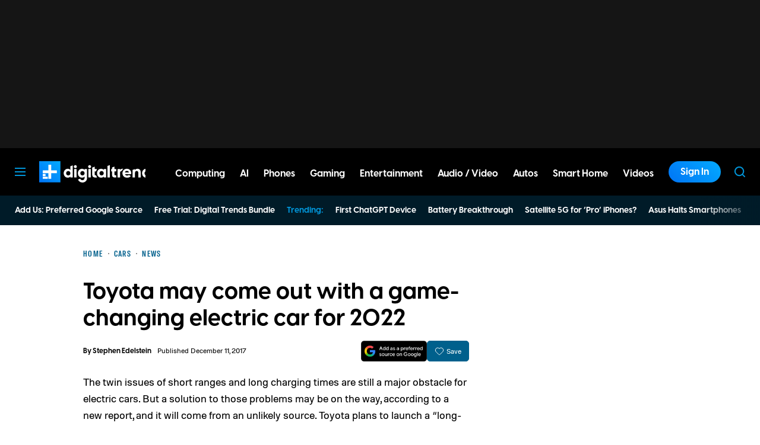

--- FILE ---
content_type: text/javascript
request_url: https://cdn.bullwhip.cloud/sonar/dtmg-dt.iife.js
body_size: 121652
content:
!function(){"use strict";function a(a,e){(null==e||e>a.length)&&(e=a.length);for(var t=0,n=Array(e);t<e;t++)n[t]=a[t];return n}function e(a,e,t,n,o,i,r){try{var s=a[i](r),c=s.value}catch(a){return void t(a)}s.done?e(c):Promise.resolve(c).then(n,o)}function t(a){return function(){var t=this,n=arguments;return new Promise(function(o,i){var r=a.apply(t,n);function s(a){e(r,o,i,s,c,"next",a)}function c(a){e(r,o,i,s,c,"throw",a)}s(void 0)})}}function n(a,e){var t="undefined"!=typeof Symbol&&a[Symbol.iterator]||a["@@iterator"];if(!t){if(Array.isArray(a)||(t=h(a))||e){t&&(a=t);var n=0,o=function(){};return{s:o,n:function(){return n>=a.length?{done:!0}:{done:!1,value:a[n++]}},e:function(a){throw a},f:o}}throw new TypeError("Invalid attempt to iterate non-iterable instance.\nIn order to be iterable, non-array objects must have a [Symbol.iterator]() method.")}var i,r=!0,s=!1;return{s:function(){t=t.call(a)},n:function(){var a=t.next();return r=a.done,a},e:function(a){s=!0,i=a},f:function(){try{r||null==t.return||t.return()}finally{if(s)throw i}}}}function o(a,e,t){return(e=function(a){var e=function(a,e){if("object"!=typeof a||!a)return a;var t=a[Symbol.toPrimitive];if(void 0!==t){var n=t.call(a,e);if("object"!=typeof n)return n;throw new TypeError("@@toPrimitive must return a primitive value.")}return("string"===e?String:Number)(a)}(a,"string");return"symbol"==typeof e?e:e+""}(e))in a?Object.defineProperty(a,e,{value:t,enumerable:!0,configurable:!0,writable:!0}):a[e]=t,a}function i(a,e){var t=Object.keys(a);if(Object.getOwnPropertySymbols){var n=Object.getOwnPropertySymbols(a);e&&(n=n.filter(function(e){return Object.getOwnPropertyDescriptor(a,e).enumerable})),t.push.apply(t,n)}return t}function r(a){for(var e=1;e<arguments.length;e++){var t=null!=arguments[e]?arguments[e]:{};e%2?i(Object(t),!0).forEach(function(e){o(a,e,t[e])}):Object.getOwnPropertyDescriptors?Object.defineProperties(a,Object.getOwnPropertyDescriptors(t)):i(Object(t)).forEach(function(e){Object.defineProperty(a,e,Object.getOwnPropertyDescriptor(t,e))})}return a}function s(a,e){if(null==a)return{};var t,n,o=function(a,e){if(null==a)return{};var t={};for(var n in a)if({}.hasOwnProperty.call(a,n)){if(-1!==e.indexOf(n))continue;t[n]=a[n]}return t}(a,e);if(Object.getOwnPropertySymbols){var i=Object.getOwnPropertySymbols(a);for(n=0;n<i.length;n++)t=i[n],-1===e.indexOf(t)&&{}.propertyIsEnumerable.call(a,t)&&(o[t]=a[t])}return o}function c(){var a,e,t="function"==typeof Symbol?Symbol:{},n=t.iterator||"@@iterator",o=t.toStringTag||"@@toStringTag";function i(t,n,o,i){var c=n&&n.prototype instanceof s?n:s,m=Object.create(c.prototype);return u(m,"_invoke",function(t,n,o){var i,s,c,u=0,m=o||[],w=!1,l={p:0,n:0,v:a,a:p,f:p.bind(a,4),d:function(e,t){return i=e,s=0,c=a,l.n=t,r}};function p(t,n){for(s=t,c=n,e=0;!w&&u&&!o&&e<m.length;e++){var o,i=m[e],p=l.p,d=i[2];t>3?(o=d===n)&&(c=i[(s=i[4])?5:(s=3,3)],i[4]=i[5]=a):i[0]<=p&&((o=t<2&&p<i[1])?(s=0,l.v=n,l.n=i[1]):p<d&&(o=t<3||i[0]>n||n>d)&&(i[4]=t,i[5]=n,l.n=d,s=0))}if(o||t>1)return r;throw w=!0,n}return function(o,m,d){if(u>1)throw TypeError("Generator is already running");for(w&&1===m&&p(m,d),s=m,c=d;(e=s<2?a:c)||!w;){i||(s?s<3?(s>1&&(l.n=-1),p(s,c)):l.n=c:l.v=c);try{if(u=2,i){if(s||(o="next"),e=i[o]){if(!(e=e.call(i,c)))throw TypeError("iterator result is not an object");if(!e.done)return e;c=e.value,s<2&&(s=0)}else 1===s&&(e=i.return)&&e.call(i),s<2&&(c=TypeError("The iterator does not provide a '"+o+"' method"),s=1);i=a}else if((e=(w=l.n<0)?c:t.call(n,l))!==r)break}catch(e){i=a,s=1,c=e}finally{u=1}}return{value:e,done:w}}}(t,o,i),!0),m}var r={};function s(){}function m(){}function w(){}e=Object.getPrototypeOf;var l=[][n]?e(e([][n]())):(u(e={},n,function(){return this}),e),p=w.prototype=s.prototype=Object.create(l);function d(a){return Object.setPrototypeOf?Object.setPrototypeOf(a,w):(a.__proto__=w,u(a,o,"GeneratorFunction")),a.prototype=Object.create(p),a}return m.prototype=w,u(p,"constructor",w),u(w,"constructor",m),m.displayName="GeneratorFunction",u(w,o,"GeneratorFunction"),u(p),u(p,o,"Generator"),u(p,n,function(){return this}),u(p,"toString",function(){return"[object Generator]"}),(c=function(){return{w:i,m:d}})()}function u(a,e,t,n){var o=Object.defineProperty;try{o({},"",{})}catch(a){o=0}u=function(a,e,t,n){if(e)o?o(a,e,{value:t,enumerable:!n,configurable:!n,writable:!n}):a[e]=t;else{function i(e,t){u(a,e,function(a){return this._invoke(e,t,a)})}i("next",0),i("throw",1),i("return",2)}},u(a,e,t,n)}function m(a){var e=Object(a),t=[];for(var n in e)t.unshift(n);return function a(){for(;t.length;)if((n=t.pop())in e)return a.value=n,a.done=!1,a;return a.done=!0,a}}function w(a){if(null!=a){var e=a["function"==typeof Symbol&&Symbol.iterator||"@@iterator"],t=0;if(e)return e.call(a);if("function"==typeof a.next)return a;if(!isNaN(a.length))return{next:function(){return a&&t>=a.length&&(a=void 0),{value:a&&a[t++],done:!a}}}}throw new TypeError(typeof a+" is not iterable")}function l(a,e){return function(a){if(Array.isArray(a))return a}(a)||function(a,e){var t=null==a?null:"undefined"!=typeof Symbol&&a[Symbol.iterator]||a["@@iterator"];if(null!=t){var n,o,i,r,s=[],c=!0,u=!1;try{if(i=(t=t.call(a)).next,0===e){if(Object(t)!==t)return;c=!1}else for(;!(c=(n=i.call(t)).done)&&(s.push(n.value),s.length!==e);c=!0);}catch(a){u=!0,o=a}finally{try{if(!c&&null!=t.return&&(r=t.return(),Object(r)!==r))return}finally{if(u)throw o}}return s}}(a,e)||h(a,e)||function(){throw new TypeError("Invalid attempt to destructure non-iterable instance.\nIn order to be iterable, non-array objects must have a [Symbol.iterator]() method.")}()}function p(e){return function(e){if(Array.isArray(e))return a(e)}(e)||function(a){if("undefined"!=typeof Symbol&&null!=a[Symbol.iterator]||null!=a["@@iterator"])return Array.from(a)}(e)||h(e)||function(){throw new TypeError("Invalid attempt to spread non-iterable instance.\nIn order to be iterable, non-array objects must have a [Symbol.iterator]() method.")}()}function d(a){return d="function"==typeof Symbol&&"symbol"==typeof Symbol.iterator?function(a){return typeof a}:function(a){return a&&"function"==typeof Symbol&&a.constructor===Symbol&&a!==Symbol.prototype?"symbol":typeof a},d(a)}function h(e,t){if(e){if("string"==typeof e)return a(e,t);var n={}.toString.call(e).slice(8,-1);return"Object"===n&&e.constructor&&(n=e.constructor.name),"Map"===n||"Set"===n?Array.from(e):"Arguments"===n||/^(?:Ui|I)nt(?:8|16|32)(?:Clamped)?Array$/.test(n)?a(e,t):void 0}}var g="bw-",f="skip-sonar",k="data-bw-imp-id",b="data-bw-event-track",v="pageBased",y="domainBased",j="asin",z="subtag",x="increment",_={Amazon:{criteria:function(a){return/\/(dp|gp|stores)\/.*tag=/.test(a)||a.includes("amazon.")},param:"tag",altParam:"ascsubtag",productLinkStrategy:"direct"},"Ad Marketplace":{criteria:function(a){return a.includes("bridge.lga1.admarketplace.net")},param:"custom-data",productLinkStrategy:"redirect_fetch"},LinkSynergy:{criteria:function(a){return a.includes("linksynergy")},param:"u1",productUrlParam:"murl",productLinkStrategy:"redirect_param"},CJ:{criteria:function(a){return["anrdoezrs.net","jdoqocy.com"].some(function(e){return a.includes(e)})},param:"sid",productUrlParam:"url",productLinkStrategy:"redirect_param"},ShareASale:{criteria:function(a){return a.includes("shareasale.com")||a.includes("shareasale-analytics.com")},param:"afftrack",productLinkStrategy:"redirect_fetch"},Awin:{criteria:function(a){return a.includes("awin1.com")},param:"clickref",productUrlParam:"ued",productLinkStrategy:"redirect_param"},Pepperjam:{criteria:function(a){return["pepperjamnetwork.com","pjtra.com","pjatr.com"].some(function(e){return a.includes(e)})},param:"sid",productUrlParam:"url",productLinkStrategy:"redirect_param"},Webgains:{criteria:function(a){return a.includes("track.webgains.com")},param:"clickref",productLinkStrategy:"redirect_fetch"},Partnerize:{criteria:function(a){return a.includes("prf.hn/click")},param:"pubref",subtagSeperator:":",productLinkStrategy:"redirect_fetch"},ImpactRadius:{criteria:function(a){return/\/c\/\d+\/\d+\//.test(a)||"1"===new URL(a).searchParams.get("na")},param:"subId3",productLinkStrategy:"hybrid",productUrlParam:"u"},Skimlinks:{criteria:function(a){return/go.[a-zA-Z0-9].*?.com(\/?)\?id=[0-9].+?X[0-9].+?&/.test(a)||["go.redirectingat.com","go.skimresources.com"].some(function(e){return a.includes(e)})},param:"xcust",productUrlParam:"url",productLinkStrategy:"redirect_param"},Viglink:{criteria:function(a){return a.includes("redirect.viglink.com")},param:"cuid",productUrlParam:"u",productLinkStrategy:"redirect_param"},Avantlink:{criteria:function(a){return a.includes("avantlink.com/click")},param:"ctc",productUrlParam:"url",productLinkStrategy:"redirect_param"},Ebay:{criteria:function(a){return a.includes("ebay.com")},param:"customid",productLinkStrategy:"direct"},BHPhoto:{criteria:function(a){return a.includes("bhphotovideo.com")},param:"SID",subtagSeperator:"/",delimiter:"/",subtagInsertionPosition:0,productLinkStrategy:"direct"},Apple:{criteria:function(a){return a.includes(".apple.com")&&(a.includes("at=")||a.includes("itscg="))},param:"ct",productLinkStrategy:"direct"},Howl:{criteria:function(a){return a.includes("shop-links.co")},param:"u1",productUrlParam:"url",productLinkStrategy:"hybrid"},Refersion:{criteria:function(a){return/(\?|\&)(rfsn=([0-9]{1,})\.([a-z0-9]{3,}))/.test(a)},param:"subid",productLinkStrategy:"redirect_fetch"},PartnerStack:{criteria:function(a){try{var e=new URL(a),t=["stackedbrands.com","transparentlabs.com"].some(function(a){return e.hostname===a||e.hostname.endsWith(".".concat(a))}),n=e.searchParams.has("a_aid");return t||n}catch(e){return["stackedbrands.com","transparentlabs.com"].some(function(e){return a.includes(e)})||a.includes("a_aid=")}},param:"data1",productLinkStrategy:"redirect_fetch"}},A={"r.bttn.io":"btn_url","clicks.trx-hub.com":"q","buy.geni.us":"GR_URL","r.nypostlink.com":"btn_url","go.skimresources.com":"url","go.redirectingat.com":"url"},S={"data-ga4-event":"data-button-url","data-skimlinks-tracking":"href"},q=["href","data-geniuslink","data-destinationlink"],E=["CPC Network"],T=["/(?:www.)?taboola.com/","/(?:www.)?outbrain.com/","/(?:www.)?revcontent.com/","/(?:www.)?yahoo(?:[s_-]*gemini)?.com/","/(?:www.)?nativo.com/","/(?:www.)?sharethrough.com/","/(?:www.)?triplelift.com/","/(?:www.)?mgid.com/","/(?:www.)?content.ad/","/(?:www.)?bidtellect.com/","/(?:www.)?adyoulike.com/","/(?:www.)?onespot.com/","/(?:www.)?connatix.com/","/(?:www.)?instinctive.com/","/(?:www.)?doubleclick.net/","/(?:www.)?googleadservices.com/","/(?:www.)?criteo.com/","/(?:www.)?appnexus.com/","/(?:www.)?rubiconproject.com/","/(?:www.)?openx.net/","/(?:www.)?smartadserver.com/","/(?:www.)?indexexchange.com/","/(?:www.)?adform.com/","/(?:www.)?yldbt.com/","/(?:www.)?pubmatic.com/","/(?:www.)?adnxs.com/","/(?:www.)?gumgum.com/","/(?:www.)?media.net/","/(?:www.)?bluekai.com/","/(?:www.)?quantserve.com/","/(?:www.)?bouncex.com/","/(?:www.)?retargeter.com/","/(?:www.)?tapad.com/","/(?:www.)?onetrust.com/","/(?:www.)?trustarc.com/","/(?:www.)?cookiebot.com/","/(?:www.)?quantcast.com/","/(?:www.)?adblade.com/","/(?:www.)?outbrainimg.com/","/(?:www.)?zergnet.com/","/(?:www.)?powerinbox.com/","/(?:www.)?disqus.com/","/(?:www.)?brightcom.com/","/(?:www.)?plista.com/","/(?:www.)?adcash.com/","/(?:www.)?adroll.com/","/(?:www.)?bidswitch.com/","/(?:www.)?contextweb.com/","/(?:www.)?trafficjunky.net/","/(?:www.)?sovrn.com/","/(?:www.)?adcetera.com/","/(?:www.)?celtra.com/","/(?:www.)?sizmek.com/","/(?:www.)?kargo.com/","/(?:www.)?s3.amazonaws.com/","/(?:www.)?flickr.com/","/(?:www.)?comedywildlifephoto.com/","/eb2.3lift.com/","/photos.app.goo.gl/","/(?:www.)?helpx.adobe.com/","/farm[0-9]+.staticflickr.com/"],P=["/^https?:\\/\\/(?:www\\.)?facebook\\.com(?:\\/|$)/","/^https?:\\/\\/(?:www\\.)?twitter\\.com(?:\\/|$)/","/^https?:\\/\\/(?:www\\.)?x\\.com(?:\\/|$)/","/^https?:\\/\\/(?:www\\.)?instagram\\.com(?:\\/|$)/","/^https?:\\/\\/(?:www\\.)?linkedin\\.com(?:\\/|$)/","/^https?:\\/\\/(?:www\\.)?reddit\\.com(?:\\/|$)/","/^https?:\\/\\/(?:www\\.)?pinterest\\.com(?:\\/|$)/","/^https?:\\/\\/(?:www\\.)?tiktok\\.com(?:\\/|$)/","/^https?:\\/\\/(?:www\\.)?snapchat\\.com(?:\\/|$)/","/^https?:\\/\\/(?:www\\.)?whatsapp\\.com(?:\\/|$)/","/^https?:\\/\\/(?:www\\.)?flipboard\\.com(?:\\/|$)/","/^https?:\\/\\/(?:www\\.)?tumblr\\.com(?:\\/|$)/","/^mailto:/","/^tel:/","/^whatsapp:/","/^sms:/","/^skype:/","/^https?:\\/\\/(?:www\\.)?youtube\\.com(?:\\/|$)/","/^https?:\\/\\/(?:www\\.)?vimeo\\.com(?:\\/|$)/","/^https?:\\/\\/(?:www\\.)?dailymotion\\.com(?:\\/|$)/","/^https?:\\/\\/(?:www\\.)?spotify\\.com(?:\\/|$)/","/^https?:\\/\\/(?:www\\.)?soundcloud\\.com(?:\\/|$)/","/^https?:\\/\\/(?:www\\.)?wikipedia\\.org(?:\\/|$)/","/^https?:\\/\\/(?:www\\.)?github\\.com(?:\\/|$)/","/^https?:\\/\\/(?:www\\.)?gitlab\\.com(?:\\/|$)/","/^https?:\\/\\/(?:www\\.)?dropbox\\.com(?:\\/|$)/","/^https?:\\/\\/(?:www\\.)?drive\\.google\\.com(?:\\/|$)/","/^https?:\\/\\/(?:www\\.)?google\\.com(?:\\/|$)/","/^https?:\\/\\/(?:www\\.)?bing\\.com(?:\\/|$)/","/^https?:\\/\\/(?:www\\.)?yahoo\\.com(?:\\/|$)/","/^https?:\\/\\/(?:www\\.)?duckduckgo\\.com(?:\\/|$)/","/^https?:\\/\\/(?:www\\.)?unicef\\.org(?:\\/|$)/","/^https?:\\/\\/(?:www\\.)?who\\.int(?:\\/|$)/","/^https?:\\/\\/(?:www\\.)?medium\\.com(?:\\/|$)/","/^https?:\\/\\/(?:www\\.)?quora\\.com(?:\\/|$)/","/^https?:\\/\\/(?:www\\.)?addtoany\\.com(?:\\/|$)/","/^https?:\\/\\/(?:www\\.)?pbase\\.com(?:\\/|$)/","/^https?:\\/\\/youtu\\.be(?:\\/|$)/","/^https?:\\/\\/(?:www\\.)?photojournal\\.jpl\\.nasa\\.gov(?:\\/|$)/","/^https?:\\/\\/(?:www\\.)?43rumors\\.com(?:\\/|$)/","/^https?:\\/\\/(?:www\\.)?blog\\.kasson\\.com(?:\\/|$)/","/^https?:\\/\\/(?:www\\.)?washingtonpost\\.com(?:\\/|$)/","/^https?:\\/\\/(?:www\\.)?nobelprize\\.org(?:\\/|$)/","/^https?:\\/\\/(?:www\\.)?yankodesign\\.com(?:\\/|$)/","/^https?:\\/\\/(?:www\\.)?imdb\\.com(?:\\/|$)/","/^https?:\\/\\/(?:www\\.)?commons\\.wikimedia\\.org(?:\\/|$)/","/^https?:\\/\\/(?:www\\.)?notebookcheck\\.net(?:\\/|$)/","/^https?:\\/\\/(?:www\\.)?nj\\.com(?:\\/|$)/","/^https?:\\/\\/(?:www\\.)?archive\\.nytimes\\.com(?:\\/|$)/","/^https?:\\/\\/(?:www\\.)?pds-rings\\.seti\\.org(?:\\/|$)/","/^https?:\\/\\/(?:www\\.)?pluto\\.jhuapl\\.edu(?:\\/|$)/","/^https?:\\/\\/(?:www\\.)?ign\\.com(?:\\/|$)/","/^https?:\\/\\/(?:www\\.)?downloadcenter\\.nikonimglib\\.com(?:\\/|$)/","/^https?:\\/\\/(?:www\\.)?link\\.springer\\.com(?:\\/|$)/","/^https?:\\/\\/(?:www\\.)?techcrunch\\.com(?:\\/|$)/","/^https?:\\/\\/(?:www\\.)?photographylife\\.com(?:\\/|$)/","/^https?:\\/\\/(?:www\\.)?petapixel\\.com(?:\\/|$)/","/^https?:\\/\\/(?:www\\.)?nasa\\.gov(?:\\/|$)/","/^https?:\\/\\/(?:www\\.)?fujirumors\\.com(?:\\/|$)/","/^https?:\\/\\/(?:www\\.)?zsystemuser\\.com(?:\\/|$)/","/^https?:\\/\\/interceptor121\\.com(?:\\/|$)/","/^https?:\\/\\/live\\.staticflickr\\.com(?:\\/|$)/","/^https?:\\/\\/(?:www\\.)?flickr\\.com(?:\\/|$)/","/^https?:\\/\\/blog\\.paulobizarro\\.com(?:\\/|$)/","/^https?:\\/\\/bsky\\.app(?:\\/|$)/","/^https?:\\/\\/(?:www\\.)?whisperingcat\\.co\\.uk(?:\\/|$)/","/^https?:\\/\\/ellisvener\\.com(?:\\/|$)/","/^https?:\\/\\/(?:www\\.)?viewbug\\.com(?:\\/|$)/","/^https?:\\/\\/flic\\.kr(?:\\/|$)/","/^https?:\\/\\/(?:www\\.)?nssdc\\.gsfc\\.nasa\\.gov(?:\\/|$)/","/^https?:\\/\\/(?:www\\.)?pds-smallbodies\\.astro\\.umd\\.edu(?:\\/|$)/","/^https?:\\/\\/(?:www\\.)?science\\.nasa\\.gov(?:\\/|$)/","/^https?:\\/\\/(?:www\\.)?slate\\.com(?:\\/|$)/","/^https?:\\/\\/(?:www\\.)?theguardian\\.com(?:\\/|$)/","/^https?:\\/\\/(?:www\\.)?the-digital-picture\\.com(?:\\/|$)/","/^https?:\\/\\/(?:www\\.)?backcountrygallery\\.com(?:\\/|$)/","/^https?:\\/\\/(?:www\\.)?usgs\\.gov(?:\\/|$)/","/^https?:\\/\\/bit\\.ly(?:\\/|$)/"],R="a[".concat(b,"]:not(.").concat(f,"), div[").concat(b,"]:not(.").concat(f,"), section[").concat(b,"]:not(.").concat(f,")"),C=["_afftrack","_af_campaign_id","_ascsubtag","_clickref","_ctc","_fbclid","_gclid","_irclickid","_msclkid","_o","_pubdata","_sid","_subid3","_u1","_xcust","adid","adtrack","affiliate_id","aff_id","aff_sub","aff_sub2","aff_sub3","afftrack","amp;afftrack","amp;af_campaign_id","amp;ascsubtag","amp;clickref","amp;ctc","amp;fbclid","amp;gclid","amp;irclickid","amp;msclkid","amp;o","amp;pubdata","amp;sid","amp;subid1","amp;subid2","amp;subid3","amp;u1","amp;xcust","asc_campaign","asc_refurl","asc_source","ascsubtag","campaignId","cid","clickref","clickref2","clickref3","clickref4","clickref5","clickref6","ctc","dclid","fbclid","gclid","irclickid","irgwc","linkCode","linkId","mc_cid","mc_eid","mscklid","msclkid","o","partner","pid","pubdata","ref","ref_src","ref_url","sid","sourceid","subid1","subid2","subid3","trk","trkInfo","u1","u2","u3","xcust","pixel","af_campaign_id","_ctc","displayrulevalidation","acid","nrtv_cid","clickid","PID"],L=["amzn.to","howl.link","howl.me"],U={linkAttributesToWrap:p(q),amazonPageBasedTagContextSource:null,mainElement:"",clientSalt:null,clientName:"",clientConfigVersion:1,swapLinkConfig:[],extractProductLinkConfig:[],customizedExcludedPatterns:p(T),customizedExcludedUrls:[],customizedNonProductLinkPatterns:p(P),customizedNonProductLinkUrls:[],allowedCpcNetworkLinkWrapping:[],trackInitialPageLoad:!0,enableEventTracking:!0,cleanAmazonUrl:!1,allowedAffiliateNetwork:null,amazonTagSource:"increment",matchingRules:_,abTests:null,pageUrl:"",pageEventId:window.crypto.randomUUID(),experimentData:null,redirectDomainQueryParams:A,baseDomain:"bullwhip.cloud",subtagInsertionIndex:0,useSubtagV1:!1,enableSonar:!0,parametersToCopy:["utm_source","utm_medium","utm_campaign","fbclid","gclid","msclkid","gad_source","gad_campaignid","gbraid","origin","cdj"],urlParamsToCapture:p(["gclid","fbclid","tclid","mskclid","cdj"]),allowedProductDomainsForTailwind:[],initialTrackingParams:{},tagSequences:{},botDetectionPatterns:[],disableSubtagRewrite:!1,useGeniuslinkForAmazon:!1,geniuslinkTsid:null,enableStaticTag:!1,staticTag:"",staticTagMappings:null,trafficSource:"organic",enableUserCohorting:!1,customizedRedirectDomainHandler:null,enableInternalLinkImpressionTracking:!1,skipTailwindSwapForTagsWithPattern:null,internalSubdomainsAsProductLinks:[]};function O(a){U.linkAttributesToWrap=a}function M(){return U.linkAttributesToWrap}function I(a){U.amazonPageBasedTagContextSource=a}function N(){return U.amazonPageBasedTagContextSource}function B(a){U.mainElement=a}function D(){return U.mainElement}function F(a){U.clientSalt=a}function G(){return U.clientSalt}function H(a){U.clientName=a}function Z(){return U.clientName}function K(a){U.clientConfigVersion=a}function W(){return U.clientConfigVersion}function J(a){U.swapLinkConfig=a}function $(a){U.extractProductLinkConfig=a}function V(a){U.customizedExcludedPatterns=a}function Q(a){U.customizedExcludedUrls=a}function Y(a){U.allowedCpcNetworkLinkWrapping=a}function X(){return U.allowedCpcNetworkLinkWrapping}function aa(a){U.trackInitialPageLoad=a}function ea(){return U.trackInitialPageLoad}function ta(a){U.cleanAmazonUrl=a}function na(){return U.cleanAmazonUrl}function oa(a){U.allowedAffiliateNetwork=a}function ia(){return U.allowedAffiliateNetwork}function ra(a){U.amazonTagSource=a}function sa(){return U.amazonTagSource}function ca(a){U.matchingRules=a}function ua(){return U.matchingRules}function ma(a){U.abTests=a}function wa(){return U.abTests}function la(a){U.pageUrl=a}function pa(){return U.pageUrl}function da(){return U.pageEventId}function ha(a){U.redirectDomainQueryParams=a}function ga(){return U.redirectDomainQueryParams}function fa(a){U.enableEventTracking=a}function ka(a){U.baseDomain=a}function ba(a){U.customizedNonProductLinkPatterns=a}function va(a){U.customizedNonProductLinkUrls=a}function ya(a){U.subtagInsertionIndex=a}function ja(){return U.subtagInsertionIndex}function za(a){U.useSubtagV1=a}function xa(a){U.enableSonar=a}function _a(){return U.enableSonar}function Aa(a){U.parametersToCopy=a}function Sa(){return U.parametersToCopy}function qa(a){U.urlParamsToCapture=a}function Ea(a){U.allowedProductDomainsForTailwind=a}function Ta(){return U.initialTrackingParams}function Pa(a){U.tagSequences=a}function Ra(a){U.botDetectionPatterns=a}function Ca(a){U.disableSubtagRewrite=a}function La(){return U.disableSubtagRewrite}function Ua(a){U.useGeniuslinkForAmazon=a}function Oa(){return U.useGeniuslinkForAmazon}function Ma(a){U.geniuslinkTsid=a}function Ia(){return U.geniuslinkTsid}function Na(a){U.enableStaticTag=a}function Ba(){return U.enableStaticTag}function Da(a){U.staticTag=a}function Fa(a){U.staticTagMappings=a}function Ga(a){U.trafficSource=a}function Ha(){return U.trafficSource}function Za(a){U.enableUserCohorting=a}function Ka(){return U.enableUserCohorting}function Wa(a){U.customizedRedirectDomainHandler=a}function Ja(){return U.customizedRedirectDomainHandler}function $a(a){U.enableInternalLinkImpressionTracking=a}function Va(a){U.internalSubdomainsAsProductLinks=a}function Qa(a){U.skipTailwindSwapForTagsWithPattern=a}var Ya="undefined"!=typeof globalThis?globalThis:"undefined"!=typeof window?window:"undefined"!=typeof global?global:"undefined"!=typeof self?self:{};function Xa(a){if(a.__esModule)return a;var e=a.default;if("function"==typeof e){var t=function a(){return this instanceof a?Reflect.construct(e,arguments,this.constructor):e.apply(this,arguments)};t.prototype=e.prototype}else t={};return Object.defineProperty(t,"__esModule",{value:!0}),Object.keys(a).forEach(function(e){var n=Object.getOwnPropertyDescriptor(a,e);Object.defineProperty(t,e,n.get?n:{enumerable:!0,get:function(){return a[e]}})}),t}var ae,ee={exports:{}},te=Xa(Object.freeze({__proto__:null,default:{}}));ae=ee,function(){var a="input is invalid type",e="object"==typeof window,t=e?window:{};t.JS_MD5_NO_WINDOW&&(e=!1);var n=!e&&"object"==typeof self,o=!t.JS_MD5_NO_NODE_JS&&"object"==typeof process&&process.versions&&process.versions.node;o?t=Ya:n&&(t=self);var i,r=!t.JS_MD5_NO_COMMON_JS&&ae.exports,s=!t.JS_MD5_NO_ARRAY_BUFFER&&"undefined"!=typeof ArrayBuffer,c="0123456789abcdef".split(""),u=[128,32768,8388608,-2147483648],m=[0,8,16,24],w=["hex","array","digest","buffer","arrayBuffer","base64"],l="ABCDEFGHIJKLMNOPQRSTUVWXYZabcdefghijklmnopqrstuvwxyz0123456789+/".split(""),p=[];if(s){var d=new ArrayBuffer(68);i=new Uint8Array(d),p=new Uint32Array(d)}var h=Array.isArray;!t.JS_MD5_NO_NODE_JS&&h||(h=function(a){return"[object Array]"===Object.prototype.toString.call(a)});var g=ArrayBuffer.isView;!s||!t.JS_MD5_NO_ARRAY_BUFFER_IS_VIEW&&g||(g=function(a){return"object"==typeof a&&a.buffer&&a.buffer.constructor===ArrayBuffer});var f=function(e){var t=typeof e;if("string"===t)return[e,!0];if("object"!==t||null===e)throw new Error(a);if(s&&e.constructor===ArrayBuffer)return[new Uint8Array(e),!1];if(!h(e)&&!g(e))throw new Error(a);return[e,!1]},k=function(a){return function(e){return new y(!0).update(e)[a]()}},b=function(e){var n,o=te,i=te.Buffer;return n=i.from&&!t.JS_MD5_NO_BUFFER_FROM?i.from:function(a){return new i(a)},function(t){if("string"==typeof t)return o.createHash("md5").update(t,"utf8").digest("hex");if(null==t)throw new Error(a);return t.constructor===ArrayBuffer&&(t=new Uint8Array(t)),h(t)||g(t)||t.constructor===i?o.createHash("md5").update(n(t)).digest("hex"):e(t)}},v=function(a){return function(e,t){return new j(e,!0).update(t)[a]()}};function y(a){if(a)p[0]=p[16]=p[1]=p[2]=p[3]=p[4]=p[5]=p[6]=p[7]=p[8]=p[9]=p[10]=p[11]=p[12]=p[13]=p[14]=p[15]=0,this.blocks=p,this.buffer8=i;else if(s){var e=new ArrayBuffer(68);this.buffer8=new Uint8Array(e),this.blocks=new Uint32Array(e)}else this.blocks=[0,0,0,0,0,0,0,0,0,0,0,0,0,0,0,0,0];this.h0=this.h1=this.h2=this.h3=this.start=this.bytes=this.hBytes=0,this.finalized=this.hashed=!1,this.first=!0}function j(a,e){var t,n=f(a);if(a=n[0],n[1]){var o,i=[],r=a.length,s=0;for(t=0;t<r;++t)(o=a.charCodeAt(t))<128?i[s++]=o:o<2048?(i[s++]=192|o>>>6,i[s++]=128|63&o):o<55296||o>=57344?(i[s++]=224|o>>>12,i[s++]=128|o>>>6&63,i[s++]=128|63&o):(o=65536+((1023&o)<<10|1023&a.charCodeAt(++t)),i[s++]=240|o>>>18,i[s++]=128|o>>>12&63,i[s++]=128|o>>>6&63,i[s++]=128|63&o);a=i}a.length>64&&(a=new y(!0).update(a).array());var c=[],u=[];for(t=0;t<64;++t){var m=a[t]||0;c[t]=92^m,u[t]=54^m}y.call(this,e),this.update(u),this.oKeyPad=c,this.inner=!0,this.sharedMemory=e}y.prototype.update=function(a){if(this.finalized)throw new Error("finalize already called");var e=f(a);a=e[0];for(var t,n,o=e[1],i=0,r=a.length,c=this.blocks,u=this.buffer8;i<r;){if(this.hashed&&(this.hashed=!1,c[0]=c[16],c[16]=c[1]=c[2]=c[3]=c[4]=c[5]=c[6]=c[7]=c[8]=c[9]=c[10]=c[11]=c[12]=c[13]=c[14]=c[15]=0),o)if(s)for(n=this.start;i<r&&n<64;++i)(t=a.charCodeAt(i))<128?u[n++]=t:t<2048?(u[n++]=192|t>>>6,u[n++]=128|63&t):t<55296||t>=57344?(u[n++]=224|t>>>12,u[n++]=128|t>>>6&63,u[n++]=128|63&t):(t=65536+((1023&t)<<10|1023&a.charCodeAt(++i)),u[n++]=240|t>>>18,u[n++]=128|t>>>12&63,u[n++]=128|t>>>6&63,u[n++]=128|63&t);else for(n=this.start;i<r&&n<64;++i)(t=a.charCodeAt(i))<128?c[n>>>2]|=t<<m[3&n++]:t<2048?(c[n>>>2]|=(192|t>>>6)<<m[3&n++],c[n>>>2]|=(128|63&t)<<m[3&n++]):t<55296||t>=57344?(c[n>>>2]|=(224|t>>>12)<<m[3&n++],c[n>>>2]|=(128|t>>>6&63)<<m[3&n++],c[n>>>2]|=(128|63&t)<<m[3&n++]):(t=65536+((1023&t)<<10|1023&a.charCodeAt(++i)),c[n>>>2]|=(240|t>>>18)<<m[3&n++],c[n>>>2]|=(128|t>>>12&63)<<m[3&n++],c[n>>>2]|=(128|t>>>6&63)<<m[3&n++],c[n>>>2]|=(128|63&t)<<m[3&n++]);else if(s)for(n=this.start;i<r&&n<64;++i)u[n++]=a[i];else for(n=this.start;i<r&&n<64;++i)c[n>>>2]|=a[i]<<m[3&n++];this.lastByteIndex=n,this.bytes+=n-this.start,n>=64?(this.start=n-64,this.hash(),this.hashed=!0):this.start=n}return this.bytes>4294967295&&(this.hBytes+=this.bytes/4294967296|0,this.bytes=this.bytes%4294967296),this},y.prototype.finalize=function(){if(!this.finalized){this.finalized=!0;var a=this.blocks,e=this.lastByteIndex;a[e>>>2]|=u[3&e],e>=56&&(this.hashed||this.hash(),a[0]=a[16],a[16]=a[1]=a[2]=a[3]=a[4]=a[5]=a[6]=a[7]=a[8]=a[9]=a[10]=a[11]=a[12]=a[13]=a[14]=a[15]=0),a[14]=this.bytes<<3,a[15]=this.hBytes<<3|this.bytes>>>29,this.hash()}},y.prototype.hash=function(){var a,e,t,n,o,i,r=this.blocks;this.first?e=((e=((a=((a=r[0]-680876937)<<7|a>>>25)-271733879|0)^(t=((t=(-271733879^(n=((n=(-1732584194^2004318071&a)+r[1]-117830708)<<12|n>>>20)+a|0)&(-271733879^a))+r[2]-1126478375)<<17|t>>>15)+n|0)&(n^a))+r[3]-1316259209)<<22|e>>>10)+t|0:(a=this.h0,e=this.h1,t=this.h2,e=((e+=((a=((a+=((n=this.h3)^e&(t^n))+r[0]-680876936)<<7|a>>>25)+e|0)^(t=((t+=(e^(n=((n+=(t^a&(e^t))+r[1]-389564586)<<12|n>>>20)+a|0)&(a^e))+r[2]+606105819)<<17|t>>>15)+n|0)&(n^a))+r[3]-1044525330)<<22|e>>>10)+t|0),e=((e+=((a=((a+=(n^e&(t^n))+r[4]-176418897)<<7|a>>>25)+e|0)^(t=((t+=(e^(n=((n+=(t^a&(e^t))+r[5]+1200080426)<<12|n>>>20)+a|0)&(a^e))+r[6]-1473231341)<<17|t>>>15)+n|0)&(n^a))+r[7]-45705983)<<22|e>>>10)+t|0,e=((e+=((a=((a+=(n^e&(t^n))+r[8]+1770035416)<<7|a>>>25)+e|0)^(t=((t+=(e^(n=((n+=(t^a&(e^t))+r[9]-1958414417)<<12|n>>>20)+a|0)&(a^e))+r[10]-42063)<<17|t>>>15)+n|0)&(n^a))+r[11]-1990404162)<<22|e>>>10)+t|0,e=((e+=((a=((a+=(n^e&(t^n))+r[12]+1804603682)<<7|a>>>25)+e|0)^(t=((t+=(e^(n=((n+=(t^a&(e^t))+r[13]-40341101)<<12|n>>>20)+a|0)&(a^e))+r[14]-1502002290)<<17|t>>>15)+n|0)&(n^a))+r[15]+1236535329)<<22|e>>>10)+t|0,e=((e+=((n=((n+=(e^t&((a=((a+=(t^n&(e^t))+r[1]-165796510)<<5|a>>>27)+e|0)^e))+r[6]-1069501632)<<9|n>>>23)+a|0)^a&((t=((t+=(a^e&(n^a))+r[11]+643717713)<<14|t>>>18)+n|0)^n))+r[0]-373897302)<<20|e>>>12)+t|0,e=((e+=((n=((n+=(e^t&((a=((a+=(t^n&(e^t))+r[5]-701558691)<<5|a>>>27)+e|0)^e))+r[10]+38016083)<<9|n>>>23)+a|0)^a&((t=((t+=(a^e&(n^a))+r[15]-660478335)<<14|t>>>18)+n|0)^n))+r[4]-405537848)<<20|e>>>12)+t|0,e=((e+=((n=((n+=(e^t&((a=((a+=(t^n&(e^t))+r[9]+568446438)<<5|a>>>27)+e|0)^e))+r[14]-1019803690)<<9|n>>>23)+a|0)^a&((t=((t+=(a^e&(n^a))+r[3]-187363961)<<14|t>>>18)+n|0)^n))+r[8]+1163531501)<<20|e>>>12)+t|0,e=((e+=((n=((n+=(e^t&((a=((a+=(t^n&(e^t))+r[13]-1444681467)<<5|a>>>27)+e|0)^e))+r[2]-51403784)<<9|n>>>23)+a|0)^a&((t=((t+=(a^e&(n^a))+r[7]+1735328473)<<14|t>>>18)+n|0)^n))+r[12]-1926607734)<<20|e>>>12)+t|0,e=((e+=((i=(n=((n+=((o=e^t)^(a=((a+=(o^n)+r[5]-378558)<<4|a>>>28)+e|0))+r[8]-2022574463)<<11|n>>>21)+a|0)^a)^(t=((t+=(i^e)+r[11]+1839030562)<<16|t>>>16)+n|0))+r[14]-35309556)<<23|e>>>9)+t|0,e=((e+=((i=(n=((n+=((o=e^t)^(a=((a+=(o^n)+r[1]-1530992060)<<4|a>>>28)+e|0))+r[4]+1272893353)<<11|n>>>21)+a|0)^a)^(t=((t+=(i^e)+r[7]-155497632)<<16|t>>>16)+n|0))+r[10]-1094730640)<<23|e>>>9)+t|0,e=((e+=((i=(n=((n+=((o=e^t)^(a=((a+=(o^n)+r[13]+681279174)<<4|a>>>28)+e|0))+r[0]-358537222)<<11|n>>>21)+a|0)^a)^(t=((t+=(i^e)+r[3]-722521979)<<16|t>>>16)+n|0))+r[6]+76029189)<<23|e>>>9)+t|0,e=((e+=((i=(n=((n+=((o=e^t)^(a=((a+=(o^n)+r[9]-640364487)<<4|a>>>28)+e|0))+r[12]-421815835)<<11|n>>>21)+a|0)^a)^(t=((t+=(i^e)+r[15]+530742520)<<16|t>>>16)+n|0))+r[2]-995338651)<<23|e>>>9)+t|0,e=((e+=((n=((n+=(e^((a=((a+=(t^(e|~n))+r[0]-198630844)<<6|a>>>26)+e|0)|~t))+r[7]+1126891415)<<10|n>>>22)+a|0)^((t=((t+=(a^(n|~e))+r[14]-1416354905)<<15|t>>>17)+n|0)|~a))+r[5]-57434055)<<21|e>>>11)+t|0,e=((e+=((n=((n+=(e^((a=((a+=(t^(e|~n))+r[12]+1700485571)<<6|a>>>26)+e|0)|~t))+r[3]-1894986606)<<10|n>>>22)+a|0)^((t=((t+=(a^(n|~e))+r[10]-1051523)<<15|t>>>17)+n|0)|~a))+r[1]-2054922799)<<21|e>>>11)+t|0,e=((e+=((n=((n+=(e^((a=((a+=(t^(e|~n))+r[8]+1873313359)<<6|a>>>26)+e|0)|~t))+r[15]-30611744)<<10|n>>>22)+a|0)^((t=((t+=(a^(n|~e))+r[6]-1560198380)<<15|t>>>17)+n|0)|~a))+r[13]+1309151649)<<21|e>>>11)+t|0,e=((e+=((n=((n+=(e^((a=((a+=(t^(e|~n))+r[4]-145523070)<<6|a>>>26)+e|0)|~t))+r[11]-1120210379)<<10|n>>>22)+a|0)^((t=((t+=(a^(n|~e))+r[2]+718787259)<<15|t>>>17)+n|0)|~a))+r[9]-343485551)<<21|e>>>11)+t|0,this.first?(this.h0=a+1732584193|0,this.h1=e-271733879|0,this.h2=t-1732584194|0,this.h3=n+271733878|0,this.first=!1):(this.h0=this.h0+a|0,this.h1=this.h1+e|0,this.h2=this.h2+t|0,this.h3=this.h3+n|0)},y.prototype.hex=function(){this.finalize();var a=this.h0,e=this.h1,t=this.h2,n=this.h3;return c[a>>>4&15]+c[15&a]+c[a>>>12&15]+c[a>>>8&15]+c[a>>>20&15]+c[a>>>16&15]+c[a>>>28&15]+c[a>>>24&15]+c[e>>>4&15]+c[15&e]+c[e>>>12&15]+c[e>>>8&15]+c[e>>>20&15]+c[e>>>16&15]+c[e>>>28&15]+c[e>>>24&15]+c[t>>>4&15]+c[15&t]+c[t>>>12&15]+c[t>>>8&15]+c[t>>>20&15]+c[t>>>16&15]+c[t>>>28&15]+c[t>>>24&15]+c[n>>>4&15]+c[15&n]+c[n>>>12&15]+c[n>>>8&15]+c[n>>>20&15]+c[n>>>16&15]+c[n>>>28&15]+c[n>>>24&15]},y.prototype.toString=y.prototype.hex,y.prototype.digest=function(){this.finalize();var a=this.h0,e=this.h1,t=this.h2,n=this.h3;return[255&a,a>>>8&255,a>>>16&255,a>>>24&255,255&e,e>>>8&255,e>>>16&255,e>>>24&255,255&t,t>>>8&255,t>>>16&255,t>>>24&255,255&n,n>>>8&255,n>>>16&255,n>>>24&255]},y.prototype.array=y.prototype.digest,y.prototype.arrayBuffer=function(){this.finalize();var a=new ArrayBuffer(16),e=new Uint32Array(a);return e[0]=this.h0,e[1]=this.h1,e[2]=this.h2,e[3]=this.h3,a},y.prototype.buffer=y.prototype.arrayBuffer,y.prototype.base64=function(){for(var a,e,t,n="",o=this.array(),i=0;i<15;)a=o[i++],e=o[i++],t=o[i++],n+=l[a>>>2]+l[63&(a<<4|e>>>4)]+l[63&(e<<2|t>>>6)]+l[63&t];return a=o[i],n+=l[a>>>2]+l[a<<4&63]+"=="},j.prototype=new y,j.prototype.finalize=function(){if(y.prototype.finalize.call(this),this.inner){this.inner=!1;var a=this.array();y.call(this,this.sharedMemory),this.update(this.oKeyPad),this.update(a),y.prototype.finalize.call(this)}};var z=function(){var a=k("hex");o&&(a=b(a)),a.create=function(){return new y},a.update=function(e){return a.create().update(e)};for(var e=0;e<w.length;++e){var t=w[e];a[t]=k(t)}return a}();z.md5=z,z.md5.hmac=function(){var a=v("hex");a.create=function(a){return new j(a)},a.update=function(e,t){return a.create(e).update(t)};for(var e=0;e<w.length;++e){var t=w[e];a[t]=v(t)}return a}(),r?ae.exports=z:t.md5=z}();var ne,oe,ie=ee.exports;function re(a){return a&&a.__esModule&&Object.prototype.hasOwnProperty.call(a,"default")?a.default:a}const se=re(function(){if(oe)return ne;oe=1;const a=2147483647,e=36,t=/^xn--/,n=/[^\0-\x7F]/,o=/[\x2E\u3002\uFF0E\uFF61]/g,i={overflow:"Overflow: input needs wider integers to process","not-basic":"Illegal input >= 0x80 (not a basic code point)","invalid-input":"Invalid input"},r=Math.floor,s=String.fromCharCode;function c(a){throw new RangeError(i[a])}function u(a,e){const t=a.split("@");let n="";t.length>1&&(n=t[0]+"@",a=t[1]);const i=function(a,e){const t=[];let n=a.length;for(;n--;)t[n]=e(a[n]);return t}((a=a.replace(o,".")).split("."),e).join(".");return n+i}function m(a){const e=[];let t=0;const n=a.length;for(;t<n;){const o=a.charCodeAt(t++);if(o>=55296&&o<=56319&&t<n){const n=a.charCodeAt(t++);56320==(64512&n)?e.push(((1023&o)<<10)+(1023&n)+65536):(e.push(o),t--)}else e.push(o)}return e}const w=function(a){return a>=48&&a<58?a-48+26:a>=65&&a<91?a-65:a>=97&&a<123?a-97:e},l=function(a,e){return a+22+75*(a<26)-((0!=e)<<5)},p=function(a,t,n){let o=0;for(a=n?r(a/700):a>>1,a+=r(a/t);a>455;o+=e)a=r(a/35);return r(o+36*a/(a+38))},d=function(t){const n=[],o=t.length;let i=0,s=128,u=72,m=t.lastIndexOf("-");m<0&&(m=0);for(let a=0;a<m;++a)t.charCodeAt(a)>=128&&c("not-basic"),n.push(t.charCodeAt(a));for(let l=m>0?m+1:0;l<o;){const m=i;for(let n=1,s=e;;s+=e){l>=o&&c("invalid-input");const m=w(t.charCodeAt(l++));m>=e&&c("invalid-input"),m>r((a-i)/n)&&c("overflow"),i+=m*n;const p=s<=u?1:s>=u+26?26:s-u;if(m<p)break;const d=e-p;n>r(a/d)&&c("overflow"),n*=d}const d=n.length+1;u=p(i-m,d,0==m),r(i/d)>a-s&&c("overflow"),s+=r(i/d),i%=d,n.splice(i++,0,s)}return String.fromCodePoint(...n)},h=function(t){const n=[],o=(t=m(t)).length;let i=128,u=0,w=72;for(const a of t)a<128&&n.push(s(a));const d=n.length;let h=d;for(d&&n.push("-");h<o;){let o=a;for(const a of t)a>=i&&a<o&&(o=a);const m=h+1;o-i>r((a-u)/m)&&c("overflow"),u+=(o-i)*m,i=o;for(const o of t)if(o<i&&++u>a&&c("overflow"),o===i){let a=u;for(let t=e;;t+=e){const o=t<=w?1:t>=w+26?26:t-w;if(a<o)break;const i=a-o,c=e-o;n.push(s(l(o+i%c,0))),a=r(i/c)}n.push(s(l(a,0))),w=p(u,m,h===d),u=0,++h}++u,++i}return n.join("")};return ne={version:"2.3.1",ucs2:{decode:m,encode:a=>String.fromCodePoint(...a)},decode:d,encode:h,toASCII:function(a){return u(a,function(a){return n.test(a)?"xn--"+h(a):a})},toUnicode:function(a){return u(a,function(a){return t.test(a)?d(a.slice(4).toLowerCase()):a})}}}()),ce=["ac","com.ac","edu.ac","gov.ac","mil.ac","net.ac","org.ac","ad","ae","ac.ae","co.ae","gov.ae","mil.ae","net.ae","org.ae","sch.ae","aero","airline.aero","airport.aero","accident-investigation.aero","accident-prevention.aero","aerobatic.aero","aeroclub.aero","aerodrome.aero","agents.aero","air-surveillance.aero","air-traffic-control.aero","aircraft.aero","airtraffic.aero","ambulance.aero","association.aero","author.aero","ballooning.aero","broker.aero","caa.aero","cargo.aero","catering.aero","certification.aero","championship.aero","charter.aero","civilaviation.aero","club.aero","conference.aero","consultant.aero","consulting.aero","control.aero","council.aero","crew.aero","design.aero","dgca.aero","educator.aero","emergency.aero","engine.aero","engineer.aero","entertainment.aero","equipment.aero","exchange.aero","express.aero","federation.aero","flight.aero","freight.aero","fuel.aero","gliding.aero","government.aero","groundhandling.aero","group.aero","hanggliding.aero","homebuilt.aero","insurance.aero","journal.aero","journalist.aero","leasing.aero","logistics.aero","magazine.aero","maintenance.aero","marketplace.aero","media.aero","microlight.aero","modelling.aero","navigation.aero","parachuting.aero","paragliding.aero","passenger-association.aero","pilot.aero","press.aero","production.aero","recreation.aero","repbody.aero","res.aero","research.aero","rotorcraft.aero","safety.aero","scientist.aero","services.aero","show.aero","skydiving.aero","software.aero","student.aero","taxi.aero","trader.aero","trading.aero","trainer.aero","union.aero","workinggroup.aero","works.aero","af","com.af","edu.af","gov.af","net.af","org.af","ag","co.ag","com.ag","net.ag","nom.ag","org.ag","ai","com.ai","net.ai","off.ai","org.ai","al","com.al","edu.al","gov.al","mil.al","net.al","org.al","am","co.am","com.am","commune.am","net.am","org.am","ao","co.ao","ed.ao","edu.ao","gov.ao","gv.ao","it.ao","og.ao","org.ao","pb.ao","aq","ar","bet.ar","com.ar","coop.ar","edu.ar","gob.ar","gov.ar","int.ar","mil.ar","musica.ar","mutual.ar","net.ar","org.ar","senasa.ar","tur.ar","arpa","e164.arpa","home.arpa","in-addr.arpa","ip6.arpa","iris.arpa","uri.arpa","urn.arpa","as","gov.as","asia","at","ac.at","sth.ac.at","co.at","gv.at","or.at","au","asn.au","com.au","edu.au","gov.au","id.au","net.au","org.au","conf.au","oz.au","act.au","nsw.au","nt.au","qld.au","sa.au","tas.au","vic.au","wa.au","act.edu.au","catholic.edu.au","nsw.edu.au","nt.edu.au","qld.edu.au","sa.edu.au","tas.edu.au","vic.edu.au","wa.edu.au","qld.gov.au","sa.gov.au","tas.gov.au","vic.gov.au","wa.gov.au","schools.nsw.edu.au","aw","com.aw","ax","az","biz.az","com.az","edu.az","gov.az","info.az","int.az","mil.az","name.az","net.az","org.az","pp.az","pro.az","ba","com.ba","edu.ba","gov.ba","mil.ba","net.ba","org.ba","bb","biz.bb","co.bb","com.bb","edu.bb","gov.bb","info.bb","net.bb","org.bb","store.bb","tv.bb","*.bd","be","ac.be","bf","gov.bf","bg","0.bg","1.bg","2.bg","3.bg","4.bg","5.bg","6.bg","7.bg","8.bg","9.bg","a.bg","b.bg","c.bg","d.bg","e.bg","f.bg","g.bg","h.bg","i.bg","j.bg","k.bg","l.bg","m.bg","n.bg","o.bg","p.bg","q.bg","r.bg","s.bg","t.bg","u.bg","v.bg","w.bg","x.bg","y.bg","z.bg","bh","com.bh","edu.bh","gov.bh","net.bh","org.bh","bi","co.bi","com.bi","edu.bi","or.bi","org.bi","biz","bj","africa.bj","agro.bj","architectes.bj","assur.bj","avocats.bj","co.bj","com.bj","eco.bj","econo.bj","edu.bj","info.bj","loisirs.bj","money.bj","net.bj","org.bj","ote.bj","restaurant.bj","resto.bj","tourism.bj","univ.bj","bm","com.bm","edu.bm","gov.bm","net.bm","org.bm","bn","com.bn","edu.bn","gov.bn","net.bn","org.bn","bo","com.bo","edu.bo","gob.bo","int.bo","mil.bo","net.bo","org.bo","tv.bo","web.bo","academia.bo","agro.bo","arte.bo","blog.bo","bolivia.bo","ciencia.bo","cooperativa.bo","democracia.bo","deporte.bo","ecologia.bo","economia.bo","empresa.bo","indigena.bo","industria.bo","info.bo","medicina.bo","movimiento.bo","musica.bo","natural.bo","nombre.bo","noticias.bo","patria.bo","plurinacional.bo","politica.bo","profesional.bo","pueblo.bo","revista.bo","salud.bo","tecnologia.bo","tksat.bo","transporte.bo","wiki.bo","br","9guacu.br","abc.br","adm.br","adv.br","agr.br","aju.br","am.br","anani.br","aparecida.br","app.br","arq.br","art.br","ato.br","b.br","barueri.br","belem.br","bet.br","bhz.br","bib.br","bio.br","blog.br","bmd.br","boavista.br","bsb.br","campinagrande.br","campinas.br","caxias.br","cim.br","cng.br","cnt.br","com.br","contagem.br","coop.br","coz.br","cri.br","cuiaba.br","curitiba.br","def.br","des.br","det.br","dev.br","ecn.br","eco.br","edu.br","emp.br","enf.br","eng.br","esp.br","etc.br","eti.br","far.br","feira.br","flog.br","floripa.br","fm.br","fnd.br","fortal.br","fot.br","foz.br","fst.br","g12.br","geo.br","ggf.br","goiania.br","gov.br","ac.gov.br","al.gov.br","am.gov.br","ap.gov.br","ba.gov.br","ce.gov.br","df.gov.br","es.gov.br","go.gov.br","ma.gov.br","mg.gov.br","ms.gov.br","mt.gov.br","pa.gov.br","pb.gov.br","pe.gov.br","pi.gov.br","pr.gov.br","rj.gov.br","rn.gov.br","ro.gov.br","rr.gov.br","rs.gov.br","sc.gov.br","se.gov.br","sp.gov.br","to.gov.br","gru.br","imb.br","ind.br","inf.br","jab.br","jampa.br","jdf.br","joinville.br","jor.br","jus.br","leg.br","leilao.br","lel.br","log.br","londrina.br","macapa.br","maceio.br","manaus.br","maringa.br","mat.br","med.br","mil.br","morena.br","mp.br","mus.br","natal.br","net.br","niteroi.br","*.nom.br","not.br","ntr.br","odo.br","ong.br","org.br","osasco.br","palmas.br","poa.br","ppg.br","pro.br","psc.br","psi.br","pvh.br","qsl.br","radio.br","rec.br","recife.br","rep.br","ribeirao.br","rio.br","riobranco.br","riopreto.br","salvador.br","sampa.br","santamaria.br","santoandre.br","saobernardo.br","saogonca.br","seg.br","sjc.br","slg.br","slz.br","sorocaba.br","srv.br","taxi.br","tc.br","tec.br","teo.br","the.br","tmp.br","trd.br","tur.br","tv.br","udi.br","vet.br","vix.br","vlog.br","wiki.br","zlg.br","bs","com.bs","edu.bs","gov.bs","net.bs","org.bs","bt","com.bt","edu.bt","gov.bt","net.bt","org.bt","bv","bw","co.bw","org.bw","by","gov.by","mil.by","com.by","of.by","bz","co.bz","com.bz","edu.bz","gov.bz","net.bz","org.bz","ca","ab.ca","bc.ca","mb.ca","nb.ca","nf.ca","nl.ca","ns.ca","nt.ca","nu.ca","on.ca","pe.ca","qc.ca","sk.ca","yk.ca","gc.ca","cat","cc","cd","gov.cd","cf","cg","ch","ci","ac.ci","aéroport.ci","asso.ci","co.ci","com.ci","ed.ci","edu.ci","go.ci","gouv.ci","int.ci","net.ci","or.ci","org.ci","*.ck","!www.ck","cl","co.cl","gob.cl","gov.cl","mil.cl","cm","co.cm","com.cm","gov.cm","net.cm","cn","ac.cn","com.cn","edu.cn","gov.cn","mil.cn","net.cn","org.cn","公司.cn","網絡.cn","网络.cn","ah.cn","bj.cn","cq.cn","fj.cn","gd.cn","gs.cn","gx.cn","gz.cn","ha.cn","hb.cn","he.cn","hi.cn","hk.cn","hl.cn","hn.cn","jl.cn","js.cn","jx.cn","ln.cn","mo.cn","nm.cn","nx.cn","qh.cn","sc.cn","sd.cn","sh.cn","sn.cn","sx.cn","tj.cn","tw.cn","xj.cn","xz.cn","yn.cn","zj.cn","co","com.co","edu.co","gov.co","mil.co","net.co","nom.co","org.co","com","coop","cr","ac.cr","co.cr","ed.cr","fi.cr","go.cr","or.cr","sa.cr","cu","com.cu","edu.cu","gob.cu","inf.cu","nat.cu","net.cu","org.cu","cv","com.cv","edu.cv","id.cv","int.cv","net.cv","nome.cv","org.cv","publ.cv","cw","com.cw","edu.cw","net.cw","org.cw","cx","gov.cx","cy","ac.cy","biz.cy","com.cy","ekloges.cy","gov.cy","ltd.cy","mil.cy","net.cy","org.cy","press.cy","pro.cy","tm.cy","cz","de","dj","dk","dm","co.dm","com.dm","edu.dm","gov.dm","net.dm","org.dm","do","art.do","com.do","edu.do","gob.do","gov.do","mil.do","net.do","org.do","sld.do","web.do","dz","art.dz","asso.dz","com.dz","edu.dz","gov.dz","net.dz","org.dz","pol.dz","soc.dz","tm.dz","ec","com.ec","edu.ec","fin.ec","gob.ec","gov.ec","info.ec","k12.ec","med.ec","mil.ec","net.ec","org.ec","pro.ec","edu","ee","aip.ee","com.ee","edu.ee","fie.ee","gov.ee","lib.ee","med.ee","org.ee","pri.ee","riik.ee","eg","ac.eg","com.eg","edu.eg","eun.eg","gov.eg","info.eg","me.eg","mil.eg","name.eg","net.eg","org.eg","sci.eg","sport.eg","tv.eg","*.er","es","com.es","edu.es","gob.es","nom.es","org.es","et","biz.et","com.et","edu.et","gov.et","info.et","name.et","net.et","org.et","eu","fi","aland.fi","fj","ac.fj","biz.fj","com.fj","gov.fj","info.fj","mil.fj","name.fj","net.fj","org.fj","pro.fj","*.fk","fm","com.fm","edu.fm","net.fm","org.fm","fo","fr","asso.fr","com.fr","gouv.fr","nom.fr","prd.fr","tm.fr","avoues.fr","cci.fr","greta.fr","huissier-justice.fr","ga","gb","gd","edu.gd","gov.gd","ge","com.ge","edu.ge","gov.ge","net.ge","org.ge","pvt.ge","school.ge","gf","gg","co.gg","net.gg","org.gg","gh","com.gh","edu.gh","gov.gh","mil.gh","org.gh","gi","com.gi","edu.gi","gov.gi","ltd.gi","mod.gi","org.gi","gl","co.gl","com.gl","edu.gl","net.gl","org.gl","gm","gn","ac.gn","com.gn","edu.gn","gov.gn","net.gn","org.gn","gov","gp","asso.gp","com.gp","edu.gp","mobi.gp","net.gp","org.gp","gq","gr","com.gr","edu.gr","gov.gr","net.gr","org.gr","gs","gt","com.gt","edu.gt","gob.gt","ind.gt","mil.gt","net.gt","org.gt","gu","com.gu","edu.gu","gov.gu","guam.gu","info.gu","net.gu","org.gu","web.gu","gw","gy","co.gy","com.gy","edu.gy","gov.gy","net.gy","org.gy","hk","com.hk","edu.hk","gov.hk","idv.hk","net.hk","org.hk","个人.hk","個人.hk","公司.hk","政府.hk","敎育.hk","教育.hk","箇人.hk","組織.hk","組织.hk","網絡.hk","網络.hk","组織.hk","组织.hk","网絡.hk","网络.hk","hm","hn","com.hn","edu.hn","gob.hn","mil.hn","net.hn","org.hn","hr","com.hr","from.hr","iz.hr","name.hr","ht","adult.ht","art.ht","asso.ht","com.ht","coop.ht","edu.ht","firm.ht","gouv.ht","info.ht","med.ht","net.ht","org.ht","perso.ht","pol.ht","pro.ht","rel.ht","shop.ht","hu","2000.hu","agrar.hu","bolt.hu","casino.hu","city.hu","co.hu","erotica.hu","erotika.hu","film.hu","forum.hu","games.hu","hotel.hu","info.hu","ingatlan.hu","jogasz.hu","konyvelo.hu","lakas.hu","media.hu","news.hu","org.hu","priv.hu","reklam.hu","sex.hu","shop.hu","sport.hu","suli.hu","szex.hu","tm.hu","tozsde.hu","utazas.hu","video.hu","id","ac.id","biz.id","co.id","desa.id","go.id","mil.id","my.id","net.id","or.id","ponpes.id","sch.id","web.id","ie","gov.ie","il","ac.il","co.il","gov.il","idf.il","k12.il","muni.il","net.il","org.il","ישראל","אקדמיה.ישראל","ישוב.ישראל","צהל.ישראל","ממשל.ישראל","im","ac.im","co.im","ltd.co.im","plc.co.im","com.im","net.im","org.im","tt.im","tv.im","in","5g.in","6g.in","ac.in","ai.in","am.in","bihar.in","biz.in","business.in","ca.in","cn.in","co.in","com.in","coop.in","cs.in","delhi.in","dr.in","edu.in","er.in","firm.in","gen.in","gov.in","gujarat.in","ind.in","info.in","int.in","internet.in","io.in","me.in","mil.in","net.in","nic.in","org.in","pg.in","post.in","pro.in","res.in","travel.in","tv.in","uk.in","up.in","us.in","info","int","eu.int","io","co.io","com.io","edu.io","gov.io","mil.io","net.io","nom.io","org.io","iq","com.iq","edu.iq","gov.iq","mil.iq","net.iq","org.iq","ir","ac.ir","co.ir","gov.ir","id.ir","net.ir","org.ir","sch.ir","ایران.ir","ايران.ir","is","it","edu.it","gov.it","abr.it","abruzzo.it","aosta-valley.it","aostavalley.it","bas.it","basilicata.it","cal.it","calabria.it","cam.it","campania.it","emilia-romagna.it","emiliaromagna.it","emr.it","friuli-v-giulia.it","friuli-ve-giulia.it","friuli-vegiulia.it","friuli-venezia-giulia.it","friuli-veneziagiulia.it","friuli-vgiulia.it","friuliv-giulia.it","friulive-giulia.it","friulivegiulia.it","friulivenezia-giulia.it","friuliveneziagiulia.it","friulivgiulia.it","fvg.it","laz.it","lazio.it","lig.it","liguria.it","lom.it","lombardia.it","lombardy.it","lucania.it","mar.it","marche.it","mol.it","molise.it","piedmont.it","piemonte.it","pmn.it","pug.it","puglia.it","sar.it","sardegna.it","sardinia.it","sic.it","sicilia.it","sicily.it","taa.it","tos.it","toscana.it","trentin-sud-tirol.it","trentin-süd-tirol.it","trentin-sudtirol.it","trentin-südtirol.it","trentin-sued-tirol.it","trentin-suedtirol.it","trentino.it","trentino-a-adige.it","trentino-aadige.it","trentino-alto-adige.it","trentino-altoadige.it","trentino-s-tirol.it","trentino-stirol.it","trentino-sud-tirol.it","trentino-süd-tirol.it","trentino-sudtirol.it","trentino-südtirol.it","trentino-sued-tirol.it","trentino-suedtirol.it","trentinoa-adige.it","trentinoaadige.it","trentinoalto-adige.it","trentinoaltoadige.it","trentinos-tirol.it","trentinostirol.it","trentinosud-tirol.it","trentinosüd-tirol.it","trentinosudtirol.it","trentinosüdtirol.it","trentinosued-tirol.it","trentinosuedtirol.it","trentinsud-tirol.it","trentinsüd-tirol.it","trentinsudtirol.it","trentinsüdtirol.it","trentinsued-tirol.it","trentinsuedtirol.it","tuscany.it","umb.it","umbria.it","val-d-aosta.it","val-daosta.it","vald-aosta.it","valdaosta.it","valle-aosta.it","valle-d-aosta.it","valle-daosta.it","valleaosta.it","valled-aosta.it","valledaosta.it","vallee-aoste.it","vallée-aoste.it","vallee-d-aoste.it","vallée-d-aoste.it","valleeaoste.it","valléeaoste.it","valleedaoste.it","valléedaoste.it","vao.it","vda.it","ven.it","veneto.it","ag.it","agrigento.it","al.it","alessandria.it","alto-adige.it","altoadige.it","an.it","ancona.it","andria-barletta-trani.it","andria-trani-barletta.it","andriabarlettatrani.it","andriatranibarletta.it","ao.it","aosta.it","aoste.it","ap.it","aq.it","aquila.it","ar.it","arezzo.it","ascoli-piceno.it","ascolipiceno.it","asti.it","at.it","av.it","avellino.it","ba.it","balsan.it","balsan-sudtirol.it","balsan-südtirol.it","balsan-suedtirol.it","bari.it","barletta-trani-andria.it","barlettatraniandria.it","belluno.it","benevento.it","bergamo.it","bg.it","bi.it","biella.it","bl.it","bn.it","bo.it","bologna.it","bolzano.it","bolzano-altoadige.it","bozen.it","bozen-sudtirol.it","bozen-südtirol.it","bozen-suedtirol.it","br.it","brescia.it","brindisi.it","bs.it","bt.it","bulsan.it","bulsan-sudtirol.it","bulsan-südtirol.it","bulsan-suedtirol.it","bz.it","ca.it","cagliari.it","caltanissetta.it","campidano-medio.it","campidanomedio.it","campobasso.it","carbonia-iglesias.it","carboniaiglesias.it","carrara-massa.it","carraramassa.it","caserta.it","catania.it","catanzaro.it","cb.it","ce.it","cesena-forli.it","cesena-forlì.it","cesenaforli.it","cesenaforlì.it","ch.it","chieti.it","ci.it","cl.it","cn.it","co.it","como.it","cosenza.it","cr.it","cremona.it","crotone.it","cs.it","ct.it","cuneo.it","cz.it","dell-ogliastra.it","dellogliastra.it","en.it","enna.it","fc.it","fe.it","fermo.it","ferrara.it","fg.it","fi.it","firenze.it","florence.it","fm.it","foggia.it","forli-cesena.it","forlì-cesena.it","forlicesena.it","forlìcesena.it","fr.it","frosinone.it","ge.it","genoa.it","genova.it","go.it","gorizia.it","gr.it","grosseto.it","iglesias-carbonia.it","iglesiascarbonia.it","im.it","imperia.it","is.it","isernia.it","kr.it","la-spezia.it","laquila.it","laspezia.it","latina.it","lc.it","le.it","lecce.it","lecco.it","li.it","livorno.it","lo.it","lodi.it","lt.it","lu.it","lucca.it","macerata.it","mantova.it","massa-carrara.it","massacarrara.it","matera.it","mb.it","mc.it","me.it","medio-campidano.it","mediocampidano.it","messina.it","mi.it","milan.it","milano.it","mn.it","mo.it","modena.it","monza.it","monza-brianza.it","monza-e-della-brianza.it","monzabrianza.it","monzaebrianza.it","monzaedellabrianza.it","ms.it","mt.it","na.it","naples.it","napoli.it","no.it","novara.it","nu.it","nuoro.it","og.it","ogliastra.it","olbia-tempio.it","olbiatempio.it","or.it","oristano.it","ot.it","pa.it","padova.it","padua.it","palermo.it","parma.it","pavia.it","pc.it","pd.it","pe.it","perugia.it","pesaro-urbino.it","pesarourbino.it","pescara.it","pg.it","pi.it","piacenza.it","pisa.it","pistoia.it","pn.it","po.it","pordenone.it","potenza.it","pr.it","prato.it","pt.it","pu.it","pv.it","pz.it","ra.it","ragusa.it","ravenna.it","rc.it","re.it","reggio-calabria.it","reggio-emilia.it","reggiocalabria.it","reggioemilia.it","rg.it","ri.it","rieti.it","rimini.it","rm.it","rn.it","ro.it","roma.it","rome.it","rovigo.it","sa.it","salerno.it","sassari.it","savona.it","si.it","siena.it","siracusa.it","so.it","sondrio.it","sp.it","sr.it","ss.it","südtirol.it","suedtirol.it","sv.it","ta.it","taranto.it","te.it","tempio-olbia.it","tempioolbia.it","teramo.it","terni.it","tn.it","to.it","torino.it","tp.it","tr.it","trani-andria-barletta.it","trani-barletta-andria.it","traniandriabarletta.it","tranibarlettaandria.it","trapani.it","trento.it","treviso.it","trieste.it","ts.it","turin.it","tv.it","ud.it","udine.it","urbino-pesaro.it","urbinopesaro.it","va.it","varese.it","vb.it","vc.it","ve.it","venezia.it","venice.it","verbania.it","vercelli.it","verona.it","vi.it","vibo-valentia.it","vibovalentia.it","vicenza.it","viterbo.it","vr.it","vs.it","vt.it","vv.it","je","co.je","net.je","org.je","*.jm","jo","agri.jo","ai.jo","com.jo","edu.jo","eng.jo","fm.jo","gov.jo","mil.jo","net.jo","org.jo","per.jo","phd.jo","sch.jo","tv.jo","jobs","jp","ac.jp","ad.jp","co.jp","ed.jp","go.jp","gr.jp","lg.jp","ne.jp","or.jp","aichi.jp","akita.jp","aomori.jp","chiba.jp","ehime.jp","fukui.jp","fukuoka.jp","fukushima.jp","gifu.jp","gunma.jp","hiroshima.jp","hokkaido.jp","hyogo.jp","ibaraki.jp","ishikawa.jp","iwate.jp","kagawa.jp","kagoshima.jp","kanagawa.jp","kochi.jp","kumamoto.jp","kyoto.jp","mie.jp","miyagi.jp","miyazaki.jp","nagano.jp","nagasaki.jp","nara.jp","niigata.jp","oita.jp","okayama.jp","okinawa.jp","osaka.jp","saga.jp","saitama.jp","shiga.jp","shimane.jp","shizuoka.jp","tochigi.jp","tokushima.jp","tokyo.jp","tottori.jp","toyama.jp","wakayama.jp","yamagata.jp","yamaguchi.jp","yamanashi.jp","三重.jp","京都.jp","佐賀.jp","兵庫.jp","北海道.jp","千葉.jp","和歌山.jp","埼玉.jp","大分.jp","大阪.jp","奈良.jp","宮城.jp","宮崎.jp","富山.jp","山口.jp","山形.jp","山梨.jp","岐阜.jp","岡山.jp","岩手.jp","島根.jp","広島.jp","徳島.jp","愛媛.jp","愛知.jp","新潟.jp","東京.jp","栃木.jp","沖縄.jp","滋賀.jp","熊本.jp","石川.jp","神奈川.jp","福井.jp","福岡.jp","福島.jp","秋田.jp","群馬.jp","茨城.jp","長崎.jp","長野.jp","青森.jp","静岡.jp","香川.jp","高知.jp","鳥取.jp","鹿児島.jp","*.kawasaki.jp","!city.kawasaki.jp","*.kitakyushu.jp","!city.kitakyushu.jp","*.kobe.jp","!city.kobe.jp","*.nagoya.jp","!city.nagoya.jp","*.sapporo.jp","!city.sapporo.jp","*.sendai.jp","!city.sendai.jp","*.yokohama.jp","!city.yokohama.jp","aisai.aichi.jp","ama.aichi.jp","anjo.aichi.jp","asuke.aichi.jp","chiryu.aichi.jp","chita.aichi.jp","fuso.aichi.jp","gamagori.aichi.jp","handa.aichi.jp","hazu.aichi.jp","hekinan.aichi.jp","higashiura.aichi.jp","ichinomiya.aichi.jp","inazawa.aichi.jp","inuyama.aichi.jp","isshiki.aichi.jp","iwakura.aichi.jp","kanie.aichi.jp","kariya.aichi.jp","kasugai.aichi.jp","kira.aichi.jp","kiyosu.aichi.jp","komaki.aichi.jp","konan.aichi.jp","kota.aichi.jp","mihama.aichi.jp","miyoshi.aichi.jp","nishio.aichi.jp","nisshin.aichi.jp","obu.aichi.jp","oguchi.aichi.jp","oharu.aichi.jp","okazaki.aichi.jp","owariasahi.aichi.jp","seto.aichi.jp","shikatsu.aichi.jp","shinshiro.aichi.jp","shitara.aichi.jp","tahara.aichi.jp","takahama.aichi.jp","tobishima.aichi.jp","toei.aichi.jp","togo.aichi.jp","tokai.aichi.jp","tokoname.aichi.jp","toyoake.aichi.jp","toyohashi.aichi.jp","toyokawa.aichi.jp","toyone.aichi.jp","toyota.aichi.jp","tsushima.aichi.jp","yatomi.aichi.jp","akita.akita.jp","daisen.akita.jp","fujisato.akita.jp","gojome.akita.jp","hachirogata.akita.jp","happou.akita.jp","higashinaruse.akita.jp","honjo.akita.jp","honjyo.akita.jp","ikawa.akita.jp","kamikoani.akita.jp","kamioka.akita.jp","katagami.akita.jp","kazuno.akita.jp","kitaakita.akita.jp","kosaka.akita.jp","kyowa.akita.jp","misato.akita.jp","mitane.akita.jp","moriyoshi.akita.jp","nikaho.akita.jp","noshiro.akita.jp","odate.akita.jp","oga.akita.jp","ogata.akita.jp","semboku.akita.jp","yokote.akita.jp","yurihonjo.akita.jp","aomori.aomori.jp","gonohe.aomori.jp","hachinohe.aomori.jp","hashikami.aomori.jp","hiranai.aomori.jp","hirosaki.aomori.jp","itayanagi.aomori.jp","kuroishi.aomori.jp","misawa.aomori.jp","mutsu.aomori.jp","nakadomari.aomori.jp","noheji.aomori.jp","oirase.aomori.jp","owani.aomori.jp","rokunohe.aomori.jp","sannohe.aomori.jp","shichinohe.aomori.jp","shingo.aomori.jp","takko.aomori.jp","towada.aomori.jp","tsugaru.aomori.jp","tsuruta.aomori.jp","abiko.chiba.jp","asahi.chiba.jp","chonan.chiba.jp","chosei.chiba.jp","choshi.chiba.jp","chuo.chiba.jp","funabashi.chiba.jp","futtsu.chiba.jp","hanamigawa.chiba.jp","ichihara.chiba.jp","ichikawa.chiba.jp","ichinomiya.chiba.jp","inzai.chiba.jp","isumi.chiba.jp","kamagaya.chiba.jp","kamogawa.chiba.jp","kashiwa.chiba.jp","katori.chiba.jp","katsuura.chiba.jp","kimitsu.chiba.jp","kisarazu.chiba.jp","kozaki.chiba.jp","kujukuri.chiba.jp","kyonan.chiba.jp","matsudo.chiba.jp","midori.chiba.jp","mihama.chiba.jp","minamiboso.chiba.jp","mobara.chiba.jp","mutsuzawa.chiba.jp","nagara.chiba.jp","nagareyama.chiba.jp","narashino.chiba.jp","narita.chiba.jp","noda.chiba.jp","oamishirasato.chiba.jp","omigawa.chiba.jp","onjuku.chiba.jp","otaki.chiba.jp","sakae.chiba.jp","sakura.chiba.jp","shimofusa.chiba.jp","shirako.chiba.jp","shiroi.chiba.jp","shisui.chiba.jp","sodegaura.chiba.jp","sosa.chiba.jp","tako.chiba.jp","tateyama.chiba.jp","togane.chiba.jp","tohnosho.chiba.jp","tomisato.chiba.jp","urayasu.chiba.jp","yachimata.chiba.jp","yachiyo.chiba.jp","yokaichiba.chiba.jp","yokoshibahikari.chiba.jp","yotsukaido.chiba.jp","ainan.ehime.jp","honai.ehime.jp","ikata.ehime.jp","imabari.ehime.jp","iyo.ehime.jp","kamijima.ehime.jp","kihoku.ehime.jp","kumakogen.ehime.jp","masaki.ehime.jp","matsuno.ehime.jp","matsuyama.ehime.jp","namikata.ehime.jp","niihama.ehime.jp","ozu.ehime.jp","saijo.ehime.jp","seiyo.ehime.jp","shikokuchuo.ehime.jp","tobe.ehime.jp","toon.ehime.jp","uchiko.ehime.jp","uwajima.ehime.jp","yawatahama.ehime.jp","echizen.fukui.jp","eiheiji.fukui.jp","fukui.fukui.jp","ikeda.fukui.jp","katsuyama.fukui.jp","mihama.fukui.jp","minamiechizen.fukui.jp","obama.fukui.jp","ohi.fukui.jp","ono.fukui.jp","sabae.fukui.jp","sakai.fukui.jp","takahama.fukui.jp","tsuruga.fukui.jp","wakasa.fukui.jp","ashiya.fukuoka.jp","buzen.fukuoka.jp","chikugo.fukuoka.jp","chikuho.fukuoka.jp","chikujo.fukuoka.jp","chikushino.fukuoka.jp","chikuzen.fukuoka.jp","chuo.fukuoka.jp","dazaifu.fukuoka.jp","fukuchi.fukuoka.jp","hakata.fukuoka.jp","higashi.fukuoka.jp","hirokawa.fukuoka.jp","hisayama.fukuoka.jp","iizuka.fukuoka.jp","inatsuki.fukuoka.jp","kaho.fukuoka.jp","kasuga.fukuoka.jp","kasuya.fukuoka.jp","kawara.fukuoka.jp","keisen.fukuoka.jp","koga.fukuoka.jp","kurate.fukuoka.jp","kurogi.fukuoka.jp","kurume.fukuoka.jp","minami.fukuoka.jp","miyako.fukuoka.jp","miyama.fukuoka.jp","miyawaka.fukuoka.jp","mizumaki.fukuoka.jp","munakata.fukuoka.jp","nakagawa.fukuoka.jp","nakama.fukuoka.jp","nishi.fukuoka.jp","nogata.fukuoka.jp","ogori.fukuoka.jp","okagaki.fukuoka.jp","okawa.fukuoka.jp","oki.fukuoka.jp","omuta.fukuoka.jp","onga.fukuoka.jp","onojo.fukuoka.jp","oto.fukuoka.jp","saigawa.fukuoka.jp","sasaguri.fukuoka.jp","shingu.fukuoka.jp","shinyoshitomi.fukuoka.jp","shonai.fukuoka.jp","soeda.fukuoka.jp","sue.fukuoka.jp","tachiarai.fukuoka.jp","tagawa.fukuoka.jp","takata.fukuoka.jp","toho.fukuoka.jp","toyotsu.fukuoka.jp","tsuiki.fukuoka.jp","ukiha.fukuoka.jp","umi.fukuoka.jp","usui.fukuoka.jp","yamada.fukuoka.jp","yame.fukuoka.jp","yanagawa.fukuoka.jp","yukuhashi.fukuoka.jp","aizubange.fukushima.jp","aizumisato.fukushima.jp","aizuwakamatsu.fukushima.jp","asakawa.fukushima.jp","bandai.fukushima.jp","date.fukushima.jp","fukushima.fukushima.jp","furudono.fukushima.jp","futaba.fukushima.jp","hanawa.fukushima.jp","higashi.fukushima.jp","hirata.fukushima.jp","hirono.fukushima.jp","iitate.fukushima.jp","inawashiro.fukushima.jp","ishikawa.fukushima.jp","iwaki.fukushima.jp","izumizaki.fukushima.jp","kagamiishi.fukushima.jp","kaneyama.fukushima.jp","kawamata.fukushima.jp","kitakata.fukushima.jp","kitashiobara.fukushima.jp","koori.fukushima.jp","koriyama.fukushima.jp","kunimi.fukushima.jp","miharu.fukushima.jp","mishima.fukushima.jp","namie.fukushima.jp","nango.fukushima.jp","nishiaizu.fukushima.jp","nishigo.fukushima.jp","okuma.fukushima.jp","omotego.fukushima.jp","ono.fukushima.jp","otama.fukushima.jp","samegawa.fukushima.jp","shimogo.fukushima.jp","shirakawa.fukushima.jp","showa.fukushima.jp","soma.fukushima.jp","sukagawa.fukushima.jp","taishin.fukushima.jp","tamakawa.fukushima.jp","tanagura.fukushima.jp","tenei.fukushima.jp","yabuki.fukushima.jp","yamato.fukushima.jp","yamatsuri.fukushima.jp","yanaizu.fukushima.jp","yugawa.fukushima.jp","anpachi.gifu.jp","ena.gifu.jp","gifu.gifu.jp","ginan.gifu.jp","godo.gifu.jp","gujo.gifu.jp","hashima.gifu.jp","hichiso.gifu.jp","hida.gifu.jp","higashishirakawa.gifu.jp","ibigawa.gifu.jp","ikeda.gifu.jp","kakamigahara.gifu.jp","kani.gifu.jp","kasahara.gifu.jp","kasamatsu.gifu.jp","kawaue.gifu.jp","kitagata.gifu.jp","mino.gifu.jp","minokamo.gifu.jp","mitake.gifu.jp","mizunami.gifu.jp","motosu.gifu.jp","nakatsugawa.gifu.jp","ogaki.gifu.jp","sakahogi.gifu.jp","seki.gifu.jp","sekigahara.gifu.jp","shirakawa.gifu.jp","tajimi.gifu.jp","takayama.gifu.jp","tarui.gifu.jp","toki.gifu.jp","tomika.gifu.jp","wanouchi.gifu.jp","yamagata.gifu.jp","yaotsu.gifu.jp","yoro.gifu.jp","annaka.gunma.jp","chiyoda.gunma.jp","fujioka.gunma.jp","higashiagatsuma.gunma.jp","isesaki.gunma.jp","itakura.gunma.jp","kanna.gunma.jp","kanra.gunma.jp","katashina.gunma.jp","kawaba.gunma.jp","kiryu.gunma.jp","kusatsu.gunma.jp","maebashi.gunma.jp","meiwa.gunma.jp","midori.gunma.jp","minakami.gunma.jp","naganohara.gunma.jp","nakanojo.gunma.jp","nanmoku.gunma.jp","numata.gunma.jp","oizumi.gunma.jp","ora.gunma.jp","ota.gunma.jp","shibukawa.gunma.jp","shimonita.gunma.jp","shinto.gunma.jp","showa.gunma.jp","takasaki.gunma.jp","takayama.gunma.jp","tamamura.gunma.jp","tatebayashi.gunma.jp","tomioka.gunma.jp","tsukiyono.gunma.jp","tsumagoi.gunma.jp","ueno.gunma.jp","yoshioka.gunma.jp","asaminami.hiroshima.jp","daiwa.hiroshima.jp","etajima.hiroshima.jp","fuchu.hiroshima.jp","fukuyama.hiroshima.jp","hatsukaichi.hiroshima.jp","higashihiroshima.hiroshima.jp","hongo.hiroshima.jp","jinsekikogen.hiroshima.jp","kaita.hiroshima.jp","kui.hiroshima.jp","kumano.hiroshima.jp","kure.hiroshima.jp","mihara.hiroshima.jp","miyoshi.hiroshima.jp","naka.hiroshima.jp","onomichi.hiroshima.jp","osakikamijima.hiroshima.jp","otake.hiroshima.jp","saka.hiroshima.jp","sera.hiroshima.jp","seranishi.hiroshima.jp","shinichi.hiroshima.jp","shobara.hiroshima.jp","takehara.hiroshima.jp","abashiri.hokkaido.jp","abira.hokkaido.jp","aibetsu.hokkaido.jp","akabira.hokkaido.jp","akkeshi.hokkaido.jp","asahikawa.hokkaido.jp","ashibetsu.hokkaido.jp","ashoro.hokkaido.jp","assabu.hokkaido.jp","atsuma.hokkaido.jp","bibai.hokkaido.jp","biei.hokkaido.jp","bifuka.hokkaido.jp","bihoro.hokkaido.jp","biratori.hokkaido.jp","chippubetsu.hokkaido.jp","chitose.hokkaido.jp","date.hokkaido.jp","ebetsu.hokkaido.jp","embetsu.hokkaido.jp","eniwa.hokkaido.jp","erimo.hokkaido.jp","esan.hokkaido.jp","esashi.hokkaido.jp","fukagawa.hokkaido.jp","fukushima.hokkaido.jp","furano.hokkaido.jp","furubira.hokkaido.jp","haboro.hokkaido.jp","hakodate.hokkaido.jp","hamatonbetsu.hokkaido.jp","hidaka.hokkaido.jp","higashikagura.hokkaido.jp","higashikawa.hokkaido.jp","hiroo.hokkaido.jp","hokuryu.hokkaido.jp","hokuto.hokkaido.jp","honbetsu.hokkaido.jp","horokanai.hokkaido.jp","horonobe.hokkaido.jp","ikeda.hokkaido.jp","imakane.hokkaido.jp","ishikari.hokkaido.jp","iwamizawa.hokkaido.jp","iwanai.hokkaido.jp","kamifurano.hokkaido.jp","kamikawa.hokkaido.jp","kamishihoro.hokkaido.jp","kamisunagawa.hokkaido.jp","kamoenai.hokkaido.jp","kayabe.hokkaido.jp","kembuchi.hokkaido.jp","kikonai.hokkaido.jp","kimobetsu.hokkaido.jp","kitahiroshima.hokkaido.jp","kitami.hokkaido.jp","kiyosato.hokkaido.jp","koshimizu.hokkaido.jp","kunneppu.hokkaido.jp","kuriyama.hokkaido.jp","kuromatsunai.hokkaido.jp","kushiro.hokkaido.jp","kutchan.hokkaido.jp","kyowa.hokkaido.jp","mashike.hokkaido.jp","matsumae.hokkaido.jp","mikasa.hokkaido.jp","minamifurano.hokkaido.jp","mombetsu.hokkaido.jp","moseushi.hokkaido.jp","mukawa.hokkaido.jp","muroran.hokkaido.jp","naie.hokkaido.jp","nakagawa.hokkaido.jp","nakasatsunai.hokkaido.jp","nakatombetsu.hokkaido.jp","nanae.hokkaido.jp","nanporo.hokkaido.jp","nayoro.hokkaido.jp","nemuro.hokkaido.jp","niikappu.hokkaido.jp","niki.hokkaido.jp","nishiokoppe.hokkaido.jp","noboribetsu.hokkaido.jp","numata.hokkaido.jp","obihiro.hokkaido.jp","obira.hokkaido.jp","oketo.hokkaido.jp","okoppe.hokkaido.jp","otaru.hokkaido.jp","otobe.hokkaido.jp","otofuke.hokkaido.jp","otoineppu.hokkaido.jp","oumu.hokkaido.jp","ozora.hokkaido.jp","pippu.hokkaido.jp","rankoshi.hokkaido.jp","rebun.hokkaido.jp","rikubetsu.hokkaido.jp","rishiri.hokkaido.jp","rishirifuji.hokkaido.jp","saroma.hokkaido.jp","sarufutsu.hokkaido.jp","shakotan.hokkaido.jp","shari.hokkaido.jp","shibecha.hokkaido.jp","shibetsu.hokkaido.jp","shikabe.hokkaido.jp","shikaoi.hokkaido.jp","shimamaki.hokkaido.jp","shimizu.hokkaido.jp","shimokawa.hokkaido.jp","shinshinotsu.hokkaido.jp","shintoku.hokkaido.jp","shiranuka.hokkaido.jp","shiraoi.hokkaido.jp","shiriuchi.hokkaido.jp","sobetsu.hokkaido.jp","sunagawa.hokkaido.jp","taiki.hokkaido.jp","takasu.hokkaido.jp","takikawa.hokkaido.jp","takinoue.hokkaido.jp","teshikaga.hokkaido.jp","tobetsu.hokkaido.jp","tohma.hokkaido.jp","tomakomai.hokkaido.jp","tomari.hokkaido.jp","toya.hokkaido.jp","toyako.hokkaido.jp","toyotomi.hokkaido.jp","toyoura.hokkaido.jp","tsubetsu.hokkaido.jp","tsukigata.hokkaido.jp","urakawa.hokkaido.jp","urausu.hokkaido.jp","uryu.hokkaido.jp","utashinai.hokkaido.jp","wakkanai.hokkaido.jp","wassamu.hokkaido.jp","yakumo.hokkaido.jp","yoichi.hokkaido.jp","aioi.hyogo.jp","akashi.hyogo.jp","ako.hyogo.jp","amagasaki.hyogo.jp","aogaki.hyogo.jp","asago.hyogo.jp","ashiya.hyogo.jp","awaji.hyogo.jp","fukusaki.hyogo.jp","goshiki.hyogo.jp","harima.hyogo.jp","himeji.hyogo.jp","ichikawa.hyogo.jp","inagawa.hyogo.jp","itami.hyogo.jp","kakogawa.hyogo.jp","kamigori.hyogo.jp","kamikawa.hyogo.jp","kasai.hyogo.jp","kasuga.hyogo.jp","kawanishi.hyogo.jp","miki.hyogo.jp","minamiawaji.hyogo.jp","nishinomiya.hyogo.jp","nishiwaki.hyogo.jp","ono.hyogo.jp","sanda.hyogo.jp","sannan.hyogo.jp","sasayama.hyogo.jp","sayo.hyogo.jp","shingu.hyogo.jp","shinonsen.hyogo.jp","shiso.hyogo.jp","sumoto.hyogo.jp","taishi.hyogo.jp","taka.hyogo.jp","takarazuka.hyogo.jp","takasago.hyogo.jp","takino.hyogo.jp","tamba.hyogo.jp","tatsuno.hyogo.jp","toyooka.hyogo.jp","yabu.hyogo.jp","yashiro.hyogo.jp","yoka.hyogo.jp","yokawa.hyogo.jp","ami.ibaraki.jp","asahi.ibaraki.jp","bando.ibaraki.jp","chikusei.ibaraki.jp","daigo.ibaraki.jp","fujishiro.ibaraki.jp","hitachi.ibaraki.jp","hitachinaka.ibaraki.jp","hitachiomiya.ibaraki.jp","hitachiota.ibaraki.jp","ibaraki.ibaraki.jp","ina.ibaraki.jp","inashiki.ibaraki.jp","itako.ibaraki.jp","iwama.ibaraki.jp","joso.ibaraki.jp","kamisu.ibaraki.jp","kasama.ibaraki.jp","kashima.ibaraki.jp","kasumigaura.ibaraki.jp","koga.ibaraki.jp","miho.ibaraki.jp","mito.ibaraki.jp","moriya.ibaraki.jp","naka.ibaraki.jp","namegata.ibaraki.jp","oarai.ibaraki.jp","ogawa.ibaraki.jp","omitama.ibaraki.jp","ryugasaki.ibaraki.jp","sakai.ibaraki.jp","sakuragawa.ibaraki.jp","shimodate.ibaraki.jp","shimotsuma.ibaraki.jp","shirosato.ibaraki.jp","sowa.ibaraki.jp","suifu.ibaraki.jp","takahagi.ibaraki.jp","tamatsukuri.ibaraki.jp","tokai.ibaraki.jp","tomobe.ibaraki.jp","tone.ibaraki.jp","toride.ibaraki.jp","tsuchiura.ibaraki.jp","tsukuba.ibaraki.jp","uchihara.ibaraki.jp","ushiku.ibaraki.jp","yachiyo.ibaraki.jp","yamagata.ibaraki.jp","yawara.ibaraki.jp","yuki.ibaraki.jp","anamizu.ishikawa.jp","hakui.ishikawa.jp","hakusan.ishikawa.jp","kaga.ishikawa.jp","kahoku.ishikawa.jp","kanazawa.ishikawa.jp","kawakita.ishikawa.jp","komatsu.ishikawa.jp","nakanoto.ishikawa.jp","nanao.ishikawa.jp","nomi.ishikawa.jp","nonoichi.ishikawa.jp","noto.ishikawa.jp","shika.ishikawa.jp","suzu.ishikawa.jp","tsubata.ishikawa.jp","tsurugi.ishikawa.jp","uchinada.ishikawa.jp","wajima.ishikawa.jp","fudai.iwate.jp","fujisawa.iwate.jp","hanamaki.iwate.jp","hiraizumi.iwate.jp","hirono.iwate.jp","ichinohe.iwate.jp","ichinoseki.iwate.jp","iwaizumi.iwate.jp","iwate.iwate.jp","joboji.iwate.jp","kamaishi.iwate.jp","kanegasaki.iwate.jp","karumai.iwate.jp","kawai.iwate.jp","kitakami.iwate.jp","kuji.iwate.jp","kunohe.iwate.jp","kuzumaki.iwate.jp","miyako.iwate.jp","mizusawa.iwate.jp","morioka.iwate.jp","ninohe.iwate.jp","noda.iwate.jp","ofunato.iwate.jp","oshu.iwate.jp","otsuchi.iwate.jp","rikuzentakata.iwate.jp","shiwa.iwate.jp","shizukuishi.iwate.jp","sumita.iwate.jp","tanohata.iwate.jp","tono.iwate.jp","yahaba.iwate.jp","yamada.iwate.jp","ayagawa.kagawa.jp","higashikagawa.kagawa.jp","kanonji.kagawa.jp","kotohira.kagawa.jp","manno.kagawa.jp","marugame.kagawa.jp","mitoyo.kagawa.jp","naoshima.kagawa.jp","sanuki.kagawa.jp","tadotsu.kagawa.jp","takamatsu.kagawa.jp","tonosho.kagawa.jp","uchinomi.kagawa.jp","utazu.kagawa.jp","zentsuji.kagawa.jp","akune.kagoshima.jp","amami.kagoshima.jp","hioki.kagoshima.jp","isa.kagoshima.jp","isen.kagoshima.jp","izumi.kagoshima.jp","kagoshima.kagoshima.jp","kanoya.kagoshima.jp","kawanabe.kagoshima.jp","kinko.kagoshima.jp","kouyama.kagoshima.jp","makurazaki.kagoshima.jp","matsumoto.kagoshima.jp","minamitane.kagoshima.jp","nakatane.kagoshima.jp","nishinoomote.kagoshima.jp","satsumasendai.kagoshima.jp","soo.kagoshima.jp","tarumizu.kagoshima.jp","yusui.kagoshima.jp","aikawa.kanagawa.jp","atsugi.kanagawa.jp","ayase.kanagawa.jp","chigasaki.kanagawa.jp","ebina.kanagawa.jp","fujisawa.kanagawa.jp","hadano.kanagawa.jp","hakone.kanagawa.jp","hiratsuka.kanagawa.jp","isehara.kanagawa.jp","kaisei.kanagawa.jp","kamakura.kanagawa.jp","kiyokawa.kanagawa.jp","matsuda.kanagawa.jp","minamiashigara.kanagawa.jp","miura.kanagawa.jp","nakai.kanagawa.jp","ninomiya.kanagawa.jp","odawara.kanagawa.jp","oi.kanagawa.jp","oiso.kanagawa.jp","sagamihara.kanagawa.jp","samukawa.kanagawa.jp","tsukui.kanagawa.jp","yamakita.kanagawa.jp","yamato.kanagawa.jp","yokosuka.kanagawa.jp","yugawara.kanagawa.jp","zama.kanagawa.jp","zushi.kanagawa.jp","aki.kochi.jp","geisei.kochi.jp","hidaka.kochi.jp","higashitsuno.kochi.jp","ino.kochi.jp","kagami.kochi.jp","kami.kochi.jp","kitagawa.kochi.jp","kochi.kochi.jp","mihara.kochi.jp","motoyama.kochi.jp","muroto.kochi.jp","nahari.kochi.jp","nakamura.kochi.jp","nankoku.kochi.jp","nishitosa.kochi.jp","niyodogawa.kochi.jp","ochi.kochi.jp","okawa.kochi.jp","otoyo.kochi.jp","otsuki.kochi.jp","sakawa.kochi.jp","sukumo.kochi.jp","susaki.kochi.jp","tosa.kochi.jp","tosashimizu.kochi.jp","toyo.kochi.jp","tsuno.kochi.jp","umaji.kochi.jp","yasuda.kochi.jp","yusuhara.kochi.jp","amakusa.kumamoto.jp","arao.kumamoto.jp","aso.kumamoto.jp","choyo.kumamoto.jp","gyokuto.kumamoto.jp","kamiamakusa.kumamoto.jp","kikuchi.kumamoto.jp","kumamoto.kumamoto.jp","mashiki.kumamoto.jp","mifune.kumamoto.jp","minamata.kumamoto.jp","minamioguni.kumamoto.jp","nagasu.kumamoto.jp","nishihara.kumamoto.jp","oguni.kumamoto.jp","ozu.kumamoto.jp","sumoto.kumamoto.jp","takamori.kumamoto.jp","uki.kumamoto.jp","uto.kumamoto.jp","yamaga.kumamoto.jp","yamato.kumamoto.jp","yatsushiro.kumamoto.jp","ayabe.kyoto.jp","fukuchiyama.kyoto.jp","higashiyama.kyoto.jp","ide.kyoto.jp","ine.kyoto.jp","joyo.kyoto.jp","kameoka.kyoto.jp","kamo.kyoto.jp","kita.kyoto.jp","kizu.kyoto.jp","kumiyama.kyoto.jp","kyotamba.kyoto.jp","kyotanabe.kyoto.jp","kyotango.kyoto.jp","maizuru.kyoto.jp","minami.kyoto.jp","minamiyamashiro.kyoto.jp","miyazu.kyoto.jp","muko.kyoto.jp","nagaokakyo.kyoto.jp","nakagyo.kyoto.jp","nantan.kyoto.jp","oyamazaki.kyoto.jp","sakyo.kyoto.jp","seika.kyoto.jp","tanabe.kyoto.jp","uji.kyoto.jp","ujitawara.kyoto.jp","wazuka.kyoto.jp","yamashina.kyoto.jp","yawata.kyoto.jp","asahi.mie.jp","inabe.mie.jp","ise.mie.jp","kameyama.mie.jp","kawagoe.mie.jp","kiho.mie.jp","kisosaki.mie.jp","kiwa.mie.jp","komono.mie.jp","kumano.mie.jp","kuwana.mie.jp","matsusaka.mie.jp","meiwa.mie.jp","mihama.mie.jp","minamiise.mie.jp","misugi.mie.jp","miyama.mie.jp","nabari.mie.jp","shima.mie.jp","suzuka.mie.jp","tado.mie.jp","taiki.mie.jp","taki.mie.jp","tamaki.mie.jp","toba.mie.jp","tsu.mie.jp","udono.mie.jp","ureshino.mie.jp","watarai.mie.jp","yokkaichi.mie.jp","furukawa.miyagi.jp","higashimatsushima.miyagi.jp","ishinomaki.miyagi.jp","iwanuma.miyagi.jp","kakuda.miyagi.jp","kami.miyagi.jp","kawasaki.miyagi.jp","marumori.miyagi.jp","matsushima.miyagi.jp","minamisanriku.miyagi.jp","misato.miyagi.jp","murata.miyagi.jp","natori.miyagi.jp","ogawara.miyagi.jp","ohira.miyagi.jp","onagawa.miyagi.jp","osaki.miyagi.jp","rifu.miyagi.jp","semine.miyagi.jp","shibata.miyagi.jp","shichikashuku.miyagi.jp","shikama.miyagi.jp","shiogama.miyagi.jp","shiroishi.miyagi.jp","tagajo.miyagi.jp","taiwa.miyagi.jp","tome.miyagi.jp","tomiya.miyagi.jp","wakuya.miyagi.jp","watari.miyagi.jp","yamamoto.miyagi.jp","zao.miyagi.jp","aya.miyazaki.jp","ebino.miyazaki.jp","gokase.miyazaki.jp","hyuga.miyazaki.jp","kadogawa.miyazaki.jp","kawaminami.miyazaki.jp","kijo.miyazaki.jp","kitagawa.miyazaki.jp","kitakata.miyazaki.jp","kitaura.miyazaki.jp","kobayashi.miyazaki.jp","kunitomi.miyazaki.jp","kushima.miyazaki.jp","mimata.miyazaki.jp","miyakonojo.miyazaki.jp","miyazaki.miyazaki.jp","morotsuka.miyazaki.jp","nichinan.miyazaki.jp","nishimera.miyazaki.jp","nobeoka.miyazaki.jp","saito.miyazaki.jp","shiiba.miyazaki.jp","shintomi.miyazaki.jp","takaharu.miyazaki.jp","takanabe.miyazaki.jp","takazaki.miyazaki.jp","tsuno.miyazaki.jp","achi.nagano.jp","agematsu.nagano.jp","anan.nagano.jp","aoki.nagano.jp","asahi.nagano.jp","azumino.nagano.jp","chikuhoku.nagano.jp","chikuma.nagano.jp","chino.nagano.jp","fujimi.nagano.jp","hakuba.nagano.jp","hara.nagano.jp","hiraya.nagano.jp","iida.nagano.jp","iijima.nagano.jp","iiyama.nagano.jp","iizuna.nagano.jp","ikeda.nagano.jp","ikusaka.nagano.jp","ina.nagano.jp","karuizawa.nagano.jp","kawakami.nagano.jp","kiso.nagano.jp","kisofukushima.nagano.jp","kitaaiki.nagano.jp","komagane.nagano.jp","komoro.nagano.jp","matsukawa.nagano.jp","matsumoto.nagano.jp","miasa.nagano.jp","minamiaiki.nagano.jp","minamimaki.nagano.jp","minamiminowa.nagano.jp","minowa.nagano.jp","miyada.nagano.jp","miyota.nagano.jp","mochizuki.nagano.jp","nagano.nagano.jp","nagawa.nagano.jp","nagiso.nagano.jp","nakagawa.nagano.jp","nakano.nagano.jp","nozawaonsen.nagano.jp","obuse.nagano.jp","ogawa.nagano.jp","okaya.nagano.jp","omachi.nagano.jp","omi.nagano.jp","ookuwa.nagano.jp","ooshika.nagano.jp","otaki.nagano.jp","otari.nagano.jp","sakae.nagano.jp","sakaki.nagano.jp","saku.nagano.jp","sakuho.nagano.jp","shimosuwa.nagano.jp","shinanomachi.nagano.jp","shiojiri.nagano.jp","suwa.nagano.jp","suzaka.nagano.jp","takagi.nagano.jp","takamori.nagano.jp","takayama.nagano.jp","tateshina.nagano.jp","tatsuno.nagano.jp","togakushi.nagano.jp","togura.nagano.jp","tomi.nagano.jp","ueda.nagano.jp","wada.nagano.jp","yamagata.nagano.jp","yamanouchi.nagano.jp","yasaka.nagano.jp","yasuoka.nagano.jp","chijiwa.nagasaki.jp","futsu.nagasaki.jp","goto.nagasaki.jp","hasami.nagasaki.jp","hirado.nagasaki.jp","iki.nagasaki.jp","isahaya.nagasaki.jp","kawatana.nagasaki.jp","kuchinotsu.nagasaki.jp","matsuura.nagasaki.jp","nagasaki.nagasaki.jp","obama.nagasaki.jp","omura.nagasaki.jp","oseto.nagasaki.jp","saikai.nagasaki.jp","sasebo.nagasaki.jp","seihi.nagasaki.jp","shimabara.nagasaki.jp","shinkamigoto.nagasaki.jp","togitsu.nagasaki.jp","tsushima.nagasaki.jp","unzen.nagasaki.jp","ando.nara.jp","gose.nara.jp","heguri.nara.jp","higashiyoshino.nara.jp","ikaruga.nara.jp","ikoma.nara.jp","kamikitayama.nara.jp","kanmaki.nara.jp","kashiba.nara.jp","kashihara.nara.jp","katsuragi.nara.jp","kawai.nara.jp","kawakami.nara.jp","kawanishi.nara.jp","koryo.nara.jp","kurotaki.nara.jp","mitsue.nara.jp","miyake.nara.jp","nara.nara.jp","nosegawa.nara.jp","oji.nara.jp","ouda.nara.jp","oyodo.nara.jp","sakurai.nara.jp","sango.nara.jp","shimoichi.nara.jp","shimokitayama.nara.jp","shinjo.nara.jp","soni.nara.jp","takatori.nara.jp","tawaramoto.nara.jp","tenkawa.nara.jp","tenri.nara.jp","uda.nara.jp","yamatokoriyama.nara.jp","yamatotakada.nara.jp","yamazoe.nara.jp","yoshino.nara.jp","aga.niigata.jp","agano.niigata.jp","gosen.niigata.jp","itoigawa.niigata.jp","izumozaki.niigata.jp","joetsu.niigata.jp","kamo.niigata.jp","kariwa.niigata.jp","kashiwazaki.niigata.jp","minamiuonuma.niigata.jp","mitsuke.niigata.jp","muika.niigata.jp","murakami.niigata.jp","myoko.niigata.jp","nagaoka.niigata.jp","niigata.niigata.jp","ojiya.niigata.jp","omi.niigata.jp","sado.niigata.jp","sanjo.niigata.jp","seiro.niigata.jp","seirou.niigata.jp","sekikawa.niigata.jp","shibata.niigata.jp","tagami.niigata.jp","tainai.niigata.jp","tochio.niigata.jp","tokamachi.niigata.jp","tsubame.niigata.jp","tsunan.niigata.jp","uonuma.niigata.jp","yahiko.niigata.jp","yoita.niigata.jp","yuzawa.niigata.jp","beppu.oita.jp","bungoono.oita.jp","bungotakada.oita.jp","hasama.oita.jp","hiji.oita.jp","himeshima.oita.jp","hita.oita.jp","kamitsue.oita.jp","kokonoe.oita.jp","kuju.oita.jp","kunisaki.oita.jp","kusu.oita.jp","oita.oita.jp","saiki.oita.jp","taketa.oita.jp","tsukumi.oita.jp","usa.oita.jp","usuki.oita.jp","yufu.oita.jp","akaiwa.okayama.jp","asakuchi.okayama.jp","bizen.okayama.jp","hayashima.okayama.jp","ibara.okayama.jp","kagamino.okayama.jp","kasaoka.okayama.jp","kibichuo.okayama.jp","kumenan.okayama.jp","kurashiki.okayama.jp","maniwa.okayama.jp","misaki.okayama.jp","nagi.okayama.jp","niimi.okayama.jp","nishiawakura.okayama.jp","okayama.okayama.jp","satosho.okayama.jp","setouchi.okayama.jp","shinjo.okayama.jp","shoo.okayama.jp","soja.okayama.jp","takahashi.okayama.jp","tamano.okayama.jp","tsuyama.okayama.jp","wake.okayama.jp","yakage.okayama.jp","aguni.okinawa.jp","ginowan.okinawa.jp","ginoza.okinawa.jp","gushikami.okinawa.jp","haebaru.okinawa.jp","higashi.okinawa.jp","hirara.okinawa.jp","iheya.okinawa.jp","ishigaki.okinawa.jp","ishikawa.okinawa.jp","itoman.okinawa.jp","izena.okinawa.jp","kadena.okinawa.jp","kin.okinawa.jp","kitadaito.okinawa.jp","kitanakagusuku.okinawa.jp","kumejima.okinawa.jp","kunigami.okinawa.jp","minamidaito.okinawa.jp","motobu.okinawa.jp","nago.okinawa.jp","naha.okinawa.jp","nakagusuku.okinawa.jp","nakijin.okinawa.jp","nanjo.okinawa.jp","nishihara.okinawa.jp","ogimi.okinawa.jp","okinawa.okinawa.jp","onna.okinawa.jp","shimoji.okinawa.jp","taketomi.okinawa.jp","tarama.okinawa.jp","tokashiki.okinawa.jp","tomigusuku.okinawa.jp","tonaki.okinawa.jp","urasoe.okinawa.jp","uruma.okinawa.jp","yaese.okinawa.jp","yomitan.okinawa.jp","yonabaru.okinawa.jp","yonaguni.okinawa.jp","zamami.okinawa.jp","abeno.osaka.jp","chihayaakasaka.osaka.jp","chuo.osaka.jp","daito.osaka.jp","fujiidera.osaka.jp","habikino.osaka.jp","hannan.osaka.jp","higashiosaka.osaka.jp","higashisumiyoshi.osaka.jp","higashiyodogawa.osaka.jp","hirakata.osaka.jp","ibaraki.osaka.jp","ikeda.osaka.jp","izumi.osaka.jp","izumiotsu.osaka.jp","izumisano.osaka.jp","kadoma.osaka.jp","kaizuka.osaka.jp","kanan.osaka.jp","kashiwara.osaka.jp","katano.osaka.jp","kawachinagano.osaka.jp","kishiwada.osaka.jp","kita.osaka.jp","kumatori.osaka.jp","matsubara.osaka.jp","minato.osaka.jp","minoh.osaka.jp","misaki.osaka.jp","moriguchi.osaka.jp","neyagawa.osaka.jp","nishi.osaka.jp","nose.osaka.jp","osakasayama.osaka.jp","sakai.osaka.jp","sayama.osaka.jp","sennan.osaka.jp","settsu.osaka.jp","shijonawate.osaka.jp","shimamoto.osaka.jp","suita.osaka.jp","tadaoka.osaka.jp","taishi.osaka.jp","tajiri.osaka.jp","takaishi.osaka.jp","takatsuki.osaka.jp","tondabayashi.osaka.jp","toyonaka.osaka.jp","toyono.osaka.jp","yao.osaka.jp","ariake.saga.jp","arita.saga.jp","fukudomi.saga.jp","genkai.saga.jp","hamatama.saga.jp","hizen.saga.jp","imari.saga.jp","kamimine.saga.jp","kanzaki.saga.jp","karatsu.saga.jp","kashima.saga.jp","kitagata.saga.jp","kitahata.saga.jp","kiyama.saga.jp","kouhoku.saga.jp","kyuragi.saga.jp","nishiarita.saga.jp","ogi.saga.jp","omachi.saga.jp","ouchi.saga.jp","saga.saga.jp","shiroishi.saga.jp","taku.saga.jp","tara.saga.jp","tosu.saga.jp","yoshinogari.saga.jp","arakawa.saitama.jp","asaka.saitama.jp","chichibu.saitama.jp","fujimi.saitama.jp","fujimino.saitama.jp","fukaya.saitama.jp","hanno.saitama.jp","hanyu.saitama.jp","hasuda.saitama.jp","hatogaya.saitama.jp","hatoyama.saitama.jp","hidaka.saitama.jp","higashichichibu.saitama.jp","higashimatsuyama.saitama.jp","honjo.saitama.jp","ina.saitama.jp","iruma.saitama.jp","iwatsuki.saitama.jp","kamiizumi.saitama.jp","kamikawa.saitama.jp","kamisato.saitama.jp","kasukabe.saitama.jp","kawagoe.saitama.jp","kawaguchi.saitama.jp","kawajima.saitama.jp","kazo.saitama.jp","kitamoto.saitama.jp","koshigaya.saitama.jp","kounosu.saitama.jp","kuki.saitama.jp","kumagaya.saitama.jp","matsubushi.saitama.jp","minano.saitama.jp","misato.saitama.jp","miyashiro.saitama.jp","miyoshi.saitama.jp","moroyama.saitama.jp","nagatoro.saitama.jp","namegawa.saitama.jp","niiza.saitama.jp","ogano.saitama.jp","ogawa.saitama.jp","ogose.saitama.jp","okegawa.saitama.jp","omiya.saitama.jp","otaki.saitama.jp","ranzan.saitama.jp","ryokami.saitama.jp","saitama.saitama.jp","sakado.saitama.jp","satte.saitama.jp","sayama.saitama.jp","shiki.saitama.jp","shiraoka.saitama.jp","soka.saitama.jp","sugito.saitama.jp","toda.saitama.jp","tokigawa.saitama.jp","tokorozawa.saitama.jp","tsurugashima.saitama.jp","urawa.saitama.jp","warabi.saitama.jp","yashio.saitama.jp","yokoze.saitama.jp","yono.saitama.jp","yorii.saitama.jp","yoshida.saitama.jp","yoshikawa.saitama.jp","yoshimi.saitama.jp","aisho.shiga.jp","gamo.shiga.jp","higashiomi.shiga.jp","hikone.shiga.jp","koka.shiga.jp","konan.shiga.jp","kosei.shiga.jp","koto.shiga.jp","kusatsu.shiga.jp","maibara.shiga.jp","moriyama.shiga.jp","nagahama.shiga.jp","nishiazai.shiga.jp","notogawa.shiga.jp","omihachiman.shiga.jp","otsu.shiga.jp","ritto.shiga.jp","ryuoh.shiga.jp","takashima.shiga.jp","takatsuki.shiga.jp","torahime.shiga.jp","toyosato.shiga.jp","yasu.shiga.jp","akagi.shimane.jp","ama.shimane.jp","gotsu.shimane.jp","hamada.shimane.jp","higashiizumo.shimane.jp","hikawa.shimane.jp","hikimi.shimane.jp","izumo.shimane.jp","kakinoki.shimane.jp","masuda.shimane.jp","matsue.shimane.jp","misato.shimane.jp","nishinoshima.shimane.jp","ohda.shimane.jp","okinoshima.shimane.jp","okuizumo.shimane.jp","shimane.shimane.jp","tamayu.shimane.jp","tsuwano.shimane.jp","unnan.shimane.jp","yakumo.shimane.jp","yasugi.shimane.jp","yatsuka.shimane.jp","arai.shizuoka.jp","atami.shizuoka.jp","fuji.shizuoka.jp","fujieda.shizuoka.jp","fujikawa.shizuoka.jp","fujinomiya.shizuoka.jp","fukuroi.shizuoka.jp","gotemba.shizuoka.jp","haibara.shizuoka.jp","hamamatsu.shizuoka.jp","higashiizu.shizuoka.jp","ito.shizuoka.jp","iwata.shizuoka.jp","izu.shizuoka.jp","izunokuni.shizuoka.jp","kakegawa.shizuoka.jp","kannami.shizuoka.jp","kawanehon.shizuoka.jp","kawazu.shizuoka.jp","kikugawa.shizuoka.jp","kosai.shizuoka.jp","makinohara.shizuoka.jp","matsuzaki.shizuoka.jp","minamiizu.shizuoka.jp","mishima.shizuoka.jp","morimachi.shizuoka.jp","nishiizu.shizuoka.jp","numazu.shizuoka.jp","omaezaki.shizuoka.jp","shimada.shizuoka.jp","shimizu.shizuoka.jp","shimoda.shizuoka.jp","shizuoka.shizuoka.jp","susono.shizuoka.jp","yaizu.shizuoka.jp","yoshida.shizuoka.jp","ashikaga.tochigi.jp","bato.tochigi.jp","haga.tochigi.jp","ichikai.tochigi.jp","iwafune.tochigi.jp","kaminokawa.tochigi.jp","kanuma.tochigi.jp","karasuyama.tochigi.jp","kuroiso.tochigi.jp","mashiko.tochigi.jp","mibu.tochigi.jp","moka.tochigi.jp","motegi.tochigi.jp","nasu.tochigi.jp","nasushiobara.tochigi.jp","nikko.tochigi.jp","nishikata.tochigi.jp","nogi.tochigi.jp","ohira.tochigi.jp","ohtawara.tochigi.jp","oyama.tochigi.jp","sakura.tochigi.jp","sano.tochigi.jp","shimotsuke.tochigi.jp","shioya.tochigi.jp","takanezawa.tochigi.jp","tochigi.tochigi.jp","tsuga.tochigi.jp","ujiie.tochigi.jp","utsunomiya.tochigi.jp","yaita.tochigi.jp","aizumi.tokushima.jp","anan.tokushima.jp","ichiba.tokushima.jp","itano.tokushima.jp","kainan.tokushima.jp","komatsushima.tokushima.jp","matsushige.tokushima.jp","mima.tokushima.jp","minami.tokushima.jp","miyoshi.tokushima.jp","mugi.tokushima.jp","nakagawa.tokushima.jp","naruto.tokushima.jp","sanagochi.tokushima.jp","shishikui.tokushima.jp","tokushima.tokushima.jp","wajiki.tokushima.jp","adachi.tokyo.jp","akiruno.tokyo.jp","akishima.tokyo.jp","aogashima.tokyo.jp","arakawa.tokyo.jp","bunkyo.tokyo.jp","chiyoda.tokyo.jp","chofu.tokyo.jp","chuo.tokyo.jp","edogawa.tokyo.jp","fuchu.tokyo.jp","fussa.tokyo.jp","hachijo.tokyo.jp","hachioji.tokyo.jp","hamura.tokyo.jp","higashikurume.tokyo.jp","higashimurayama.tokyo.jp","higashiyamato.tokyo.jp","hino.tokyo.jp","hinode.tokyo.jp","hinohara.tokyo.jp","inagi.tokyo.jp","itabashi.tokyo.jp","katsushika.tokyo.jp","kita.tokyo.jp","kiyose.tokyo.jp","kodaira.tokyo.jp","koganei.tokyo.jp","kokubunji.tokyo.jp","komae.tokyo.jp","koto.tokyo.jp","kouzushima.tokyo.jp","kunitachi.tokyo.jp","machida.tokyo.jp","meguro.tokyo.jp","minato.tokyo.jp","mitaka.tokyo.jp","mizuho.tokyo.jp","musashimurayama.tokyo.jp","musashino.tokyo.jp","nakano.tokyo.jp","nerima.tokyo.jp","ogasawara.tokyo.jp","okutama.tokyo.jp","ome.tokyo.jp","oshima.tokyo.jp","ota.tokyo.jp","setagaya.tokyo.jp","shibuya.tokyo.jp","shinagawa.tokyo.jp","shinjuku.tokyo.jp","suginami.tokyo.jp","sumida.tokyo.jp","tachikawa.tokyo.jp","taito.tokyo.jp","tama.tokyo.jp","toshima.tokyo.jp","chizu.tottori.jp","hino.tottori.jp","kawahara.tottori.jp","koge.tottori.jp","kotoura.tottori.jp","misasa.tottori.jp","nanbu.tottori.jp","nichinan.tottori.jp","sakaiminato.tottori.jp","tottori.tottori.jp","wakasa.tottori.jp","yazu.tottori.jp","yonago.tottori.jp","asahi.toyama.jp","fuchu.toyama.jp","fukumitsu.toyama.jp","funahashi.toyama.jp","himi.toyama.jp","imizu.toyama.jp","inami.toyama.jp","johana.toyama.jp","kamiichi.toyama.jp","kurobe.toyama.jp","nakaniikawa.toyama.jp","namerikawa.toyama.jp","nanto.toyama.jp","nyuzen.toyama.jp","oyabe.toyama.jp","taira.toyama.jp","takaoka.toyama.jp","tateyama.toyama.jp","toga.toyama.jp","tonami.toyama.jp","toyama.toyama.jp","unazuki.toyama.jp","uozu.toyama.jp","yamada.toyama.jp","arida.wakayama.jp","aridagawa.wakayama.jp","gobo.wakayama.jp","hashimoto.wakayama.jp","hidaka.wakayama.jp","hirogawa.wakayama.jp","inami.wakayama.jp","iwade.wakayama.jp","kainan.wakayama.jp","kamitonda.wakayama.jp","katsuragi.wakayama.jp","kimino.wakayama.jp","kinokawa.wakayama.jp","kitayama.wakayama.jp","koya.wakayama.jp","koza.wakayama.jp","kozagawa.wakayama.jp","kudoyama.wakayama.jp","kushimoto.wakayama.jp","mihama.wakayama.jp","misato.wakayama.jp","nachikatsuura.wakayama.jp","shingu.wakayama.jp","shirahama.wakayama.jp","taiji.wakayama.jp","tanabe.wakayama.jp","wakayama.wakayama.jp","yuasa.wakayama.jp","yura.wakayama.jp","asahi.yamagata.jp","funagata.yamagata.jp","higashine.yamagata.jp","iide.yamagata.jp","kahoku.yamagata.jp","kaminoyama.yamagata.jp","kaneyama.yamagata.jp","kawanishi.yamagata.jp","mamurogawa.yamagata.jp","mikawa.yamagata.jp","murayama.yamagata.jp","nagai.yamagata.jp","nakayama.yamagata.jp","nanyo.yamagata.jp","nishikawa.yamagata.jp","obanazawa.yamagata.jp","oe.yamagata.jp","oguni.yamagata.jp","ohkura.yamagata.jp","oishida.yamagata.jp","sagae.yamagata.jp","sakata.yamagata.jp","sakegawa.yamagata.jp","shinjo.yamagata.jp","shirataka.yamagata.jp","shonai.yamagata.jp","takahata.yamagata.jp","tendo.yamagata.jp","tozawa.yamagata.jp","tsuruoka.yamagata.jp","yamagata.yamagata.jp","yamanobe.yamagata.jp","yonezawa.yamagata.jp","yuza.yamagata.jp","abu.yamaguchi.jp","hagi.yamaguchi.jp","hikari.yamaguchi.jp","hofu.yamaguchi.jp","iwakuni.yamaguchi.jp","kudamatsu.yamaguchi.jp","mitou.yamaguchi.jp","nagato.yamaguchi.jp","oshima.yamaguchi.jp","shimonoseki.yamaguchi.jp","shunan.yamaguchi.jp","tabuse.yamaguchi.jp","tokuyama.yamaguchi.jp","toyota.yamaguchi.jp","ube.yamaguchi.jp","yuu.yamaguchi.jp","chuo.yamanashi.jp","doshi.yamanashi.jp","fuefuki.yamanashi.jp","fujikawa.yamanashi.jp","fujikawaguchiko.yamanashi.jp","fujiyoshida.yamanashi.jp","hayakawa.yamanashi.jp","hokuto.yamanashi.jp","ichikawamisato.yamanashi.jp","kai.yamanashi.jp","kofu.yamanashi.jp","koshu.yamanashi.jp","kosuge.yamanashi.jp","minami-alps.yamanashi.jp","minobu.yamanashi.jp","nakamichi.yamanashi.jp","nanbu.yamanashi.jp","narusawa.yamanashi.jp","nirasaki.yamanashi.jp","nishikatsura.yamanashi.jp","oshino.yamanashi.jp","otsuki.yamanashi.jp","showa.yamanashi.jp","tabayama.yamanashi.jp","tsuru.yamanashi.jp","uenohara.yamanashi.jp","yamanakako.yamanashi.jp","yamanashi.yamanashi.jp","ke","ac.ke","co.ke","go.ke","info.ke","me.ke","mobi.ke","ne.ke","or.ke","sc.ke","kg","com.kg","edu.kg","gov.kg","mil.kg","net.kg","org.kg","*.kh","ki","biz.ki","com.ki","edu.ki","gov.ki","info.ki","net.ki","org.ki","km","ass.km","com.km","edu.km","gov.km","mil.km","nom.km","org.km","prd.km","tm.km","asso.km","coop.km","gouv.km","medecin.km","notaires.km","pharmaciens.km","presse.km","veterinaire.km","kn","edu.kn","gov.kn","net.kn","org.kn","kp","com.kp","edu.kp","gov.kp","org.kp","rep.kp","tra.kp","kr","ac.kr","co.kr","es.kr","go.kr","hs.kr","kg.kr","mil.kr","ms.kr","ne.kr","or.kr","pe.kr","re.kr","sc.kr","busan.kr","chungbuk.kr","chungnam.kr","daegu.kr","daejeon.kr","gangwon.kr","gwangju.kr","gyeongbuk.kr","gyeonggi.kr","gyeongnam.kr","incheon.kr","jeju.kr","jeonbuk.kr","jeonnam.kr","seoul.kr","ulsan.kr","kw","com.kw","edu.kw","emb.kw","gov.kw","ind.kw","net.kw","org.kw","ky","com.ky","edu.ky","net.ky","org.ky","kz","com.kz","edu.kz","gov.kz","mil.kz","net.kz","org.kz","la","com.la","edu.la","gov.la","info.la","int.la","net.la","org.la","per.la","lb","com.lb","edu.lb","gov.lb","net.lb","org.lb","lc","co.lc","com.lc","edu.lc","gov.lc","net.lc","org.lc","li","lk","ac.lk","assn.lk","com.lk","edu.lk","gov.lk","grp.lk","hotel.lk","int.lk","ltd.lk","net.lk","ngo.lk","org.lk","sch.lk","soc.lk","web.lk","lr","com.lr","edu.lr","gov.lr","net.lr","org.lr","ls","ac.ls","biz.ls","co.ls","edu.ls","gov.ls","info.ls","net.ls","org.ls","sc.ls","lt","gov.lt","lu","lv","asn.lv","com.lv","conf.lv","edu.lv","gov.lv","id.lv","mil.lv","net.lv","org.lv","ly","com.ly","edu.ly","gov.ly","id.ly","med.ly","net.ly","org.ly","plc.ly","sch.ly","ma","ac.ma","co.ma","gov.ma","net.ma","org.ma","press.ma","mc","asso.mc","tm.mc","md","me","ac.me","co.me","edu.me","gov.me","its.me","net.me","org.me","priv.me","mg","co.mg","com.mg","edu.mg","gov.mg","mil.mg","nom.mg","org.mg","prd.mg","mh","mil","mk","com.mk","edu.mk","gov.mk","inf.mk","name.mk","net.mk","org.mk","ml","com.ml","edu.ml","gouv.ml","gov.ml","net.ml","org.ml","presse.ml","*.mm","mn","edu.mn","gov.mn","org.mn","mo","com.mo","edu.mo","gov.mo","net.mo","org.mo","mobi","mp","mq","mr","gov.mr","ms","com.ms","edu.ms","gov.ms","net.ms","org.ms","mt","com.mt","edu.mt","net.mt","org.mt","mu","ac.mu","co.mu","com.mu","gov.mu","net.mu","or.mu","org.mu","museum","mv","aero.mv","biz.mv","com.mv","coop.mv","edu.mv","gov.mv","info.mv","int.mv","mil.mv","museum.mv","name.mv","net.mv","org.mv","pro.mv","mw","ac.mw","biz.mw","co.mw","com.mw","coop.mw","edu.mw","gov.mw","int.mw","net.mw","org.mw","mx","com.mx","edu.mx","gob.mx","net.mx","org.mx","my","biz.my","com.my","edu.my","gov.my","mil.my","name.my","net.my","org.my","mz","ac.mz","adv.mz","co.mz","edu.mz","gov.mz","mil.mz","net.mz","org.mz","na","alt.na","co.na","com.na","gov.na","net.na","org.na","name","nc","asso.nc","nom.nc","ne","net","nf","arts.nf","com.nf","firm.nf","info.nf","net.nf","other.nf","per.nf","rec.nf","store.nf","web.nf","ng","com.ng","edu.ng","gov.ng","i.ng","mil.ng","mobi.ng","name.ng","net.ng","org.ng","sch.ng","ni","ac.ni","biz.ni","co.ni","com.ni","edu.ni","gob.ni","in.ni","info.ni","int.ni","mil.ni","net.ni","nom.ni","org.ni","web.ni","nl","no","fhs.no","folkebibl.no","fylkesbibl.no","idrett.no","museum.no","priv.no","vgs.no","dep.no","herad.no","kommune.no","mil.no","stat.no","aa.no","ah.no","bu.no","fm.no","hl.no","hm.no","jan-mayen.no","mr.no","nl.no","nt.no","of.no","ol.no","oslo.no","rl.no","sf.no","st.no","svalbard.no","tm.no","tr.no","va.no","vf.no","gs.aa.no","gs.ah.no","gs.bu.no","gs.fm.no","gs.hl.no","gs.hm.no","gs.jan-mayen.no","gs.mr.no","gs.nl.no","gs.nt.no","gs.of.no","gs.ol.no","gs.oslo.no","gs.rl.no","gs.sf.no","gs.st.no","gs.svalbard.no","gs.tm.no","gs.tr.no","gs.va.no","gs.vf.no","akrehamn.no","åkrehamn.no","algard.no","ålgård.no","arna.no","bronnoysund.no","brønnøysund.no","brumunddal.no","bryne.no","drobak.no","drøbak.no","egersund.no","fetsund.no","floro.no","florø.no","fredrikstad.no","hokksund.no","honefoss.no","hønefoss.no","jessheim.no","jorpeland.no","jørpeland.no","kirkenes.no","kopervik.no","krokstadelva.no","langevag.no","langevåg.no","leirvik.no","mjondalen.no","mjøndalen.no","mo-i-rana.no","mosjoen.no","mosjøen.no","nesoddtangen.no","orkanger.no","osoyro.no","osøyro.no","raholt.no","råholt.no","sandnessjoen.no","sandnessjøen.no","skedsmokorset.no","slattum.no","spjelkavik.no","stathelle.no","stavern.no","stjordalshalsen.no","stjørdalshalsen.no","tananger.no","tranby.no","vossevangen.no","aarborte.no","aejrie.no","afjord.no","åfjord.no","agdenes.no","nes.akershus.no","aknoluokta.no","ákŋoluokta.no","al.no","ål.no","alaheadju.no","álaheadju.no","alesund.no","ålesund.no","alstahaug.no","alta.no","áltá.no","alvdal.no","amli.no","åmli.no","amot.no","åmot.no","andasuolo.no","andebu.no","andoy.no","andøy.no","ardal.no","årdal.no","aremark.no","arendal.no","ås.no","aseral.no","åseral.no","asker.no","askim.no","askoy.no","askøy.no","askvoll.no","asnes.no","åsnes.no","audnedaln.no","aukra.no","aure.no","aurland.no","aurskog-holand.no","aurskog-høland.no","austevoll.no","austrheim.no","averoy.no","averøy.no","badaddja.no","bådåddjå.no","bærum.no","bahcavuotna.no","báhcavuotna.no","bahccavuotna.no","báhccavuotna.no","baidar.no","báidár.no","bajddar.no","bájddar.no","balat.no","bálát.no","balestrand.no","ballangen.no","balsfjord.no","bamble.no","bardu.no","barum.no","batsfjord.no","båtsfjord.no","bearalvahki.no","bearalváhki.no","beardu.no","beiarn.no","berg.no","bergen.no","berlevag.no","berlevåg.no","bievat.no","bievát.no","bindal.no","birkenes.no","bjarkoy.no","bjarkøy.no","bjerkreim.no","bjugn.no","bodo.no","bodø.no","bokn.no","bomlo.no","bømlo.no","bremanger.no","bronnoy.no","brønnøy.no","budejju.no","nes.buskerud.no","bygland.no","bykle.no","cahcesuolo.no","čáhcesuolo.no","davvenjarga.no","davvenjárga.no","davvesiida.no","deatnu.no","dielddanuorri.no","divtasvuodna.no","divttasvuotna.no","donna.no","dønna.no","dovre.no","drammen.no","drangedal.no","dyroy.no","dyrøy.no","eid.no","eidfjord.no","eidsberg.no","eidskog.no","eidsvoll.no","eigersund.no","elverum.no","enebakk.no","engerdal.no","etne.no","etnedal.no","evenassi.no","evenášši.no","evenes.no","evje-og-hornnes.no","farsund.no","fauske.no","fedje.no","fet.no","finnoy.no","finnøy.no","fitjar.no","fjaler.no","fjell.no","fla.no","flå.no","flakstad.no","flatanger.no","flekkefjord.no","flesberg.no","flora.no","folldal.no","forde.no","førde.no","forsand.no","fosnes.no","fræna.no","frana.no","frei.no","frogn.no","froland.no","frosta.no","froya.no","frøya.no","fuoisku.no","fuossko.no","fusa.no","fyresdal.no","gaivuotna.no","gáivuotna.no","galsa.no","gálsá.no","gamvik.no","gangaviika.no","gáŋgaviika.no","gaular.no","gausdal.no","giehtavuoatna.no","gildeskal.no","gildeskål.no","giske.no","gjemnes.no","gjerdrum.no","gjerstad.no","gjesdal.no","gjovik.no","gjøvik.no","gloppen.no","gol.no","gran.no","grane.no","granvin.no","gratangen.no","grimstad.no","grong.no","grue.no","gulen.no","guovdageaidnu.no","ha.no","hå.no","habmer.no","hábmer.no","hadsel.no","hægebostad.no","hagebostad.no","halden.no","halsa.no","hamar.no","hamaroy.no","hammarfeasta.no","hámmárfeasta.no","hammerfest.no","hapmir.no","hápmir.no","haram.no","hareid.no","harstad.no","hasvik.no","hattfjelldal.no","haugesund.no","os.hedmark.no","valer.hedmark.no","våler.hedmark.no","hemne.no","hemnes.no","hemsedal.no","hitra.no","hjartdal.no","hjelmeland.no","hobol.no","hobøl.no","hof.no","hol.no","hole.no","holmestrand.no","holtalen.no","holtålen.no","os.hordaland.no","hornindal.no","horten.no","hoyanger.no","høyanger.no","hoylandet.no","høylandet.no","hurdal.no","hurum.no","hvaler.no","hyllestad.no","ibestad.no","inderoy.no","inderøy.no","iveland.no","ivgu.no","jevnaker.no","jolster.no","jølster.no","jondal.no","kafjord.no","kåfjord.no","karasjohka.no","kárášjohka.no","karasjok.no","karlsoy.no","karmoy.no","karmøy.no","kautokeino.no","klabu.no","klæbu.no","klepp.no","kongsberg.no","kongsvinger.no","kraanghke.no","kråanghke.no","kragero.no","kragerø.no","kristiansand.no","kristiansund.no","krodsherad.no","krødsherad.no","kvæfjord.no","kvænangen.no","kvafjord.no","kvalsund.no","kvam.no","kvanangen.no","kvinesdal.no","kvinnherad.no","kviteseid.no","kvitsoy.no","kvitsøy.no","laakesvuemie.no","lærdal.no","lahppi.no","láhppi.no","lardal.no","larvik.no","lavagis.no","lavangen.no","leangaviika.no","leaŋgaviika.no","lebesby.no","leikanger.no","leirfjord.no","leka.no","leksvik.no","lenvik.no","lerdal.no","lesja.no","levanger.no","lier.no","lierne.no","lillehammer.no","lillesand.no","lindas.no","lindås.no","lindesnes.no","loabat.no","loabát.no","lodingen.no","lødingen.no","lom.no","loppa.no","lorenskog.no","lørenskog.no","loten.no","løten.no","lund.no","lunner.no","luroy.no","lurøy.no","luster.no","lyngdal.no","lyngen.no","malatvuopmi.no","málatvuopmi.no","malselv.no","målselv.no","malvik.no","mandal.no","marker.no","marnardal.no","masfjorden.no","masoy.no","måsøy.no","matta-varjjat.no","mátta-várjjat.no","meland.no","meldal.no","melhus.no","meloy.no","meløy.no","meraker.no","meråker.no","midsund.no","midtre-gauldal.no","moareke.no","moåreke.no","modalen.no","modum.no","molde.no","heroy.more-og-romsdal.no","sande.more-og-romsdal.no","herøy.møre-og-romsdal.no","sande.møre-og-romsdal.no","moskenes.no","moss.no","mosvik.no","muosat.no","muosát.no","naamesjevuemie.no","nååmesjevuemie.no","nærøy.no","namdalseid.no","namsos.no","namsskogan.no","nannestad.no","naroy.no","narviika.no","narvik.no","naustdal.no","navuotna.no","návuotna.no","nedre-eiker.no","nesna.no","nesodden.no","nesseby.no","nesset.no","nissedal.no","nittedal.no","nord-aurdal.no","nord-fron.no","nord-odal.no","norddal.no","nordkapp.no","bo.nordland.no","bø.nordland.no","heroy.nordland.no","herøy.nordland.no","nordre-land.no","nordreisa.no","nore-og-uvdal.no","notodden.no","notteroy.no","nøtterøy.no","odda.no","oksnes.no","øksnes.no","omasvuotna.no","oppdal.no","oppegard.no","oppegård.no","orkdal.no","orland.no","ørland.no","orskog.no","ørskog.no","orsta.no","ørsta.no","osen.no","osteroy.no","osterøy.no","valer.ostfold.no","våler.østfold.no","ostre-toten.no","østre-toten.no","overhalla.no","ovre-eiker.no","øvre-eiker.no","oyer.no","øyer.no","oygarden.no","øygarden.no","oystre-slidre.no","øystre-slidre.no","porsanger.no","porsangu.no","porsáŋgu.no","porsgrunn.no","rade.no","råde.no","radoy.no","radøy.no","rælingen.no","rahkkeravju.no","ráhkkerávju.no","raisa.no","ráisa.no","rakkestad.no","ralingen.no","rana.no","randaberg.no","rauma.no","rendalen.no","rennebu.no","rennesoy.no","rennesøy.no","rindal.no","ringebu.no","ringerike.no","ringsaker.no","risor.no","risør.no","rissa.no","roan.no","rodoy.no","rødøy.no","rollag.no","romsa.no","romskog.no","rømskog.no","roros.no","røros.no","rost.no","røst.no","royken.no","røyken.no","royrvik.no","røyrvik.no","ruovat.no","rygge.no","salangen.no","salat.no","sálat.no","sálát.no","saltdal.no","samnanger.no","sandefjord.no","sandnes.no","sandoy.no","sandøy.no","sarpsborg.no","sauda.no","sauherad.no","sel.no","selbu.no","selje.no","seljord.no","siellak.no","sigdal.no","siljan.no","sirdal.no","skanit.no","skánit.no","skanland.no","skånland.no","skaun.no","skedsmo.no","ski.no","skien.no","skierva.no","skiervá.no","skiptvet.no","skjak.no","skjåk.no","skjervoy.no","skjervøy.no","skodje.no","smola.no","smøla.no","snaase.no","snåase.no","snasa.no","snåsa.no","snillfjord.no","snoasa.no","sogndal.no","sogne.no","søgne.no","sokndal.no","sola.no","solund.no","somna.no","sømna.no","sondre-land.no","søndre-land.no","songdalen.no","sor-aurdal.no","sør-aurdal.no","sor-fron.no","sør-fron.no","sor-odal.no","sør-odal.no","sor-varanger.no","sør-varanger.no","sorfold.no","sørfold.no","sorreisa.no","sørreisa.no","sortland.no","sorum.no","sørum.no","spydeberg.no","stange.no","stavanger.no","steigen.no","steinkjer.no","stjordal.no","stjørdal.no","stokke.no","stor-elvdal.no","stord.no","stordal.no","storfjord.no","strand.no","stranda.no","stryn.no","sula.no","suldal.no","sund.no","sunndal.no","surnadal.no","sveio.no","svelvik.no","sykkylven.no","tana.no","bo.telemark.no","bø.telemark.no","time.no","tingvoll.no","tinn.no","tjeldsund.no","tjome.no","tjøme.no","tokke.no","tolga.no","tonsberg.no","tønsberg.no","torsken.no","træna.no","trana.no","tranoy.no","tranøy.no","troandin.no","trogstad.no","trøgstad.no","tromsa.no","tromso.no","tromsø.no","trondheim.no","trysil.no","tvedestrand.no","tydal.no","tynset.no","tysfjord.no","tysnes.no","tysvær.no","tysvar.no","ullensaker.no","ullensvang.no","ulvik.no","unjarga.no","unjárga.no","utsira.no","vaapste.no","vadso.no","vadsø.no","værøy.no","vaga.no","vågå.no","vagan.no","vågan.no","vagsoy.no","vågsøy.no","vaksdal.no","valle.no","vang.no","vanylven.no","vardo.no","vardø.no","varggat.no","várggát.no","varoy.no","vefsn.no","vega.no","vegarshei.no","vegårshei.no","vennesla.no","verdal.no","verran.no","vestby.no","sande.vestfold.no","vestnes.no","vestre-slidre.no","vestre-toten.no","vestvagoy.no","vestvågøy.no","vevelstad.no","vik.no","vikna.no","vindafjord.no","voagat.no","volda.no","voss.no","*.np","nr","biz.nr","com.nr","edu.nr","gov.nr","info.nr","net.nr","org.nr","nu","nz","ac.nz","co.nz","cri.nz","geek.nz","gen.nz","govt.nz","health.nz","iwi.nz","kiwi.nz","maori.nz","māori.nz","mil.nz","net.nz","org.nz","parliament.nz","school.nz","om","co.om","com.om","edu.om","gov.om","med.om","museum.om","net.om","org.om","pro.om","onion","org","pa","abo.pa","ac.pa","com.pa","edu.pa","gob.pa","ing.pa","med.pa","net.pa","nom.pa","org.pa","sld.pa","pe","com.pe","edu.pe","gob.pe","mil.pe","net.pe","nom.pe","org.pe","pf","com.pf","edu.pf","org.pf","*.pg","ph","com.ph","edu.ph","gov.ph","i.ph","mil.ph","net.ph","ngo.ph","org.ph","pk","ac.pk","biz.pk","com.pk","edu.pk","fam.pk","gkp.pk","gob.pk","gog.pk","gok.pk","gon.pk","gop.pk","gos.pk","gov.pk","net.pk","org.pk","web.pk","pl","com.pl","net.pl","org.pl","agro.pl","aid.pl","atm.pl","auto.pl","biz.pl","edu.pl","gmina.pl","gsm.pl","info.pl","mail.pl","media.pl","miasta.pl","mil.pl","nieruchomosci.pl","nom.pl","pc.pl","powiat.pl","priv.pl","realestate.pl","rel.pl","sex.pl","shop.pl","sklep.pl","sos.pl","szkola.pl","targi.pl","tm.pl","tourism.pl","travel.pl","turystyka.pl","gov.pl","ap.gov.pl","griw.gov.pl","ic.gov.pl","is.gov.pl","kmpsp.gov.pl","konsulat.gov.pl","kppsp.gov.pl","kwp.gov.pl","kwpsp.gov.pl","mup.gov.pl","mw.gov.pl","oia.gov.pl","oirm.gov.pl","oke.gov.pl","oow.gov.pl","oschr.gov.pl","oum.gov.pl","pa.gov.pl","pinb.gov.pl","piw.gov.pl","po.gov.pl","pr.gov.pl","psp.gov.pl","psse.gov.pl","pup.gov.pl","rzgw.gov.pl","sa.gov.pl","sdn.gov.pl","sko.gov.pl","so.gov.pl","sr.gov.pl","starostwo.gov.pl","ug.gov.pl","ugim.gov.pl","um.gov.pl","umig.gov.pl","upow.gov.pl","uppo.gov.pl","us.gov.pl","uw.gov.pl","uzs.gov.pl","wif.gov.pl","wiih.gov.pl","winb.gov.pl","wios.gov.pl","witd.gov.pl","wiw.gov.pl","wkz.gov.pl","wsa.gov.pl","wskr.gov.pl","wsse.gov.pl","wuoz.gov.pl","wzmiuw.gov.pl","zp.gov.pl","zpisdn.gov.pl","augustow.pl","babia-gora.pl","bedzin.pl","beskidy.pl","bialowieza.pl","bialystok.pl","bielawa.pl","bieszczady.pl","boleslawiec.pl","bydgoszcz.pl","bytom.pl","cieszyn.pl","czeladz.pl","czest.pl","dlugoleka.pl","elblag.pl","elk.pl","glogow.pl","gniezno.pl","gorlice.pl","grajewo.pl","ilawa.pl","jaworzno.pl","jelenia-gora.pl","jgora.pl","kalisz.pl","karpacz.pl","kartuzy.pl","kaszuby.pl","katowice.pl","kazimierz-dolny.pl","kepno.pl","ketrzyn.pl","klodzko.pl","kobierzyce.pl","kolobrzeg.pl","konin.pl","konskowola.pl","kutno.pl","lapy.pl","lebork.pl","legnica.pl","lezajsk.pl","limanowa.pl","lomza.pl","lowicz.pl","lubin.pl","lukow.pl","malbork.pl","malopolska.pl","mazowsze.pl","mazury.pl","mielec.pl","mielno.pl","mragowo.pl","naklo.pl","nowaruda.pl","nysa.pl","olawa.pl","olecko.pl","olkusz.pl","olsztyn.pl","opoczno.pl","opole.pl","ostroda.pl","ostroleka.pl","ostrowiec.pl","ostrowwlkp.pl","pila.pl","pisz.pl","podhale.pl","podlasie.pl","polkowice.pl","pomorskie.pl","pomorze.pl","prochowice.pl","pruszkow.pl","przeworsk.pl","pulawy.pl","radom.pl","rawa-maz.pl","rybnik.pl","rzeszow.pl","sanok.pl","sejny.pl","skoczow.pl","slask.pl","slupsk.pl","sosnowiec.pl","stalowa-wola.pl","starachowice.pl","stargard.pl","suwalki.pl","swidnica.pl","swiebodzin.pl","swinoujscie.pl","szczecin.pl","szczytno.pl","tarnobrzeg.pl","tgory.pl","turek.pl","tychy.pl","ustka.pl","walbrzych.pl","warmia.pl","warszawa.pl","waw.pl","wegrow.pl","wielun.pl","wlocl.pl","wloclawek.pl","wodzislaw.pl","wolomin.pl","wroclaw.pl","zachpomor.pl","zagan.pl","zarow.pl","zgora.pl","zgorzelec.pl","pm","pn","co.pn","edu.pn","gov.pn","net.pn","org.pn","post","pr","biz.pr","com.pr","edu.pr","gov.pr","info.pr","isla.pr","name.pr","net.pr","org.pr","pro.pr","ac.pr","est.pr","prof.pr","pro","aaa.pro","aca.pro","acct.pro","avocat.pro","bar.pro","cpa.pro","eng.pro","jur.pro","law.pro","med.pro","recht.pro","ps","com.ps","edu.ps","gov.ps","net.ps","org.ps","plo.ps","sec.ps","pt","com.pt","edu.pt","gov.pt","int.pt","net.pt","nome.pt","org.pt","publ.pt","pw","belau.pw","co.pw","ed.pw","go.pw","or.pw","py","com.py","coop.py","edu.py","gov.py","mil.py","net.py","org.py","qa","com.qa","edu.qa","gov.qa","mil.qa","name.qa","net.qa","org.qa","sch.qa","re","asso.re","com.re","ro","arts.ro","com.ro","firm.ro","info.ro","nom.ro","nt.ro","org.ro","rec.ro","store.ro","tm.ro","www.ro","rs","ac.rs","co.rs","edu.rs","gov.rs","in.rs","org.rs","ru","rw","ac.rw","co.rw","coop.rw","gov.rw","mil.rw","net.rw","org.rw","sa","com.sa","edu.sa","gov.sa","med.sa","net.sa","org.sa","pub.sa","sch.sa","sb","com.sb","edu.sb","gov.sb","net.sb","org.sb","sc","com.sc","edu.sc","gov.sc","net.sc","org.sc","sd","com.sd","edu.sd","gov.sd","info.sd","med.sd","net.sd","org.sd","tv.sd","se","a.se","ac.se","b.se","bd.se","brand.se","c.se","d.se","e.se","f.se","fh.se","fhsk.se","fhv.se","g.se","h.se","i.se","k.se","komforb.se","kommunalforbund.se","komvux.se","l.se","lanbib.se","m.se","n.se","naturbruksgymn.se","o.se","org.se","p.se","parti.se","pp.se","press.se","r.se","s.se","t.se","tm.se","u.se","w.se","x.se","y.se","z.se","sg","com.sg","edu.sg","gov.sg","net.sg","org.sg","sh","com.sh","gov.sh","mil.sh","net.sh","org.sh","si","sj","sk","sl","com.sl","edu.sl","gov.sl","net.sl","org.sl","sm","sn","art.sn","com.sn","edu.sn","gouv.sn","org.sn","perso.sn","univ.sn","so","com.so","edu.so","gov.so","me.so","net.so","org.so","sr","ss","biz.ss","co.ss","com.ss","edu.ss","gov.ss","me.ss","net.ss","org.ss","sch.ss","st","co.st","com.st","consulado.st","edu.st","embaixada.st","mil.st","net.st","org.st","principe.st","saotome.st","store.st","su","sv","com.sv","edu.sv","gob.sv","org.sv","red.sv","sx","gov.sx","sy","com.sy","edu.sy","gov.sy","mil.sy","net.sy","org.sy","sz","ac.sz","co.sz","org.sz","tc","td","tel","tf","tg","th","ac.th","co.th","go.th","in.th","mi.th","net.th","or.th","tj","ac.tj","biz.tj","co.tj","com.tj","edu.tj","go.tj","gov.tj","int.tj","mil.tj","name.tj","net.tj","nic.tj","org.tj","test.tj","web.tj","tk","tl","gov.tl","tm","co.tm","com.tm","edu.tm","gov.tm","mil.tm","net.tm","nom.tm","org.tm","tn","com.tn","ens.tn","fin.tn","gov.tn","ind.tn","info.tn","intl.tn","mincom.tn","nat.tn","net.tn","org.tn","perso.tn","tourism.tn","to","com.to","edu.to","gov.to","mil.to","net.to","org.to","tr","av.tr","bbs.tr","bel.tr","biz.tr","com.tr","dr.tr","edu.tr","gen.tr","gov.tr","info.tr","k12.tr","kep.tr","mil.tr","name.tr","net.tr","org.tr","pol.tr","tel.tr","tsk.tr","tv.tr","web.tr","nc.tr","gov.nc.tr","tt","biz.tt","co.tt","com.tt","edu.tt","gov.tt","info.tt","mil.tt","name.tt","net.tt","org.tt","pro.tt","tv","tw","club.tw","com.tw","ebiz.tw","edu.tw","game.tw","gov.tw","idv.tw","mil.tw","net.tw","org.tw","tz","ac.tz","co.tz","go.tz","hotel.tz","info.tz","me.tz","mil.tz","mobi.tz","ne.tz","or.tz","sc.tz","tv.tz","ua","com.ua","edu.ua","gov.ua","in.ua","net.ua","org.ua","cherkassy.ua","cherkasy.ua","chernigov.ua","chernihiv.ua","chernivtsi.ua","chernovtsy.ua","ck.ua","cn.ua","cr.ua","crimea.ua","cv.ua","dn.ua","dnepropetrovsk.ua","dnipropetrovsk.ua","donetsk.ua","dp.ua","if.ua","ivano-frankivsk.ua","kh.ua","kharkiv.ua","kharkov.ua","kherson.ua","khmelnitskiy.ua","khmelnytskyi.ua","kiev.ua","kirovograd.ua","km.ua","kr.ua","kropyvnytskyi.ua","krym.ua","ks.ua","kv.ua","kyiv.ua","lg.ua","lt.ua","lugansk.ua","luhansk.ua","lutsk.ua","lv.ua","lviv.ua","mk.ua","mykolaiv.ua","nikolaev.ua","od.ua","odesa.ua","odessa.ua","pl.ua","poltava.ua","rivne.ua","rovno.ua","rv.ua","sb.ua","sebastopol.ua","sevastopol.ua","sm.ua","sumy.ua","te.ua","ternopil.ua","uz.ua","uzhgorod.ua","uzhhorod.ua","vinnica.ua","vinnytsia.ua","vn.ua","volyn.ua","yalta.ua","zakarpattia.ua","zaporizhzhe.ua","zaporizhzhia.ua","zhitomir.ua","zhytomyr.ua","zp.ua","zt.ua","ug","ac.ug","co.ug","com.ug","go.ug","ne.ug","or.ug","org.ug","sc.ug","uk","ac.uk","co.uk","gov.uk","ltd.uk","me.uk","net.uk","nhs.uk","org.uk","plc.uk","police.uk","*.sch.uk","us","dni.us","fed.us","isa.us","kids.us","nsn.us","ak.us","al.us","ar.us","as.us","az.us","ca.us","co.us","ct.us","dc.us","de.us","fl.us","ga.us","gu.us","hi.us","ia.us","id.us","il.us","in.us","ks.us","ky.us","la.us","ma.us","md.us","me.us","mi.us","mn.us","mo.us","ms.us","mt.us","nc.us","nd.us","ne.us","nh.us","nj.us","nm.us","nv.us","ny.us","oh.us","ok.us","or.us","pa.us","pr.us","ri.us","sc.us","sd.us","tn.us","tx.us","ut.us","va.us","vi.us","vt.us","wa.us","wi.us","wv.us","wy.us","k12.ak.us","k12.al.us","k12.ar.us","k12.as.us","k12.az.us","k12.ca.us","k12.co.us","k12.ct.us","k12.dc.us","k12.fl.us","k12.ga.us","k12.gu.us","k12.ia.us","k12.id.us","k12.il.us","k12.in.us","k12.ks.us","k12.ky.us","k12.la.us","k12.ma.us","k12.md.us","k12.me.us","k12.mi.us","k12.mn.us","k12.mo.us","k12.ms.us","k12.mt.us","k12.nc.us","k12.ne.us","k12.nh.us","k12.nj.us","k12.nm.us","k12.nv.us","k12.ny.us","k12.oh.us","k12.ok.us","k12.or.us","k12.pa.us","k12.pr.us","k12.sc.us","k12.tn.us","k12.tx.us","k12.ut.us","k12.va.us","k12.vi.us","k12.vt.us","k12.wa.us","k12.wi.us","cc.ak.us","lib.ak.us","cc.al.us","lib.al.us","cc.ar.us","lib.ar.us","cc.as.us","lib.as.us","cc.az.us","lib.az.us","cc.ca.us","lib.ca.us","cc.co.us","lib.co.us","cc.ct.us","lib.ct.us","cc.dc.us","lib.dc.us","cc.de.us","cc.fl.us","cc.ga.us","cc.gu.us","cc.hi.us","cc.ia.us","cc.id.us","cc.il.us","cc.in.us","cc.ks.us","cc.ky.us","cc.la.us","cc.ma.us","cc.md.us","cc.me.us","cc.mi.us","cc.mn.us","cc.mo.us","cc.ms.us","cc.mt.us","cc.nc.us","cc.nd.us","cc.ne.us","cc.nh.us","cc.nj.us","cc.nm.us","cc.nv.us","cc.ny.us","cc.oh.us","cc.ok.us","cc.or.us","cc.pa.us","cc.pr.us","cc.ri.us","cc.sc.us","cc.sd.us","cc.tn.us","cc.tx.us","cc.ut.us","cc.va.us","cc.vi.us","cc.vt.us","cc.wa.us","cc.wi.us","cc.wv.us","cc.wy.us","k12.wy.us","lib.fl.us","lib.ga.us","lib.gu.us","lib.hi.us","lib.ia.us","lib.id.us","lib.il.us","lib.in.us","lib.ks.us","lib.ky.us","lib.la.us","lib.ma.us","lib.md.us","lib.me.us","lib.mi.us","lib.mn.us","lib.mo.us","lib.ms.us","lib.mt.us","lib.nc.us","lib.nd.us","lib.ne.us","lib.nh.us","lib.nj.us","lib.nm.us","lib.nv.us","lib.ny.us","lib.oh.us","lib.ok.us","lib.or.us","lib.pa.us","lib.pr.us","lib.ri.us","lib.sc.us","lib.sd.us","lib.tn.us","lib.tx.us","lib.ut.us","lib.va.us","lib.vi.us","lib.vt.us","lib.wa.us","lib.wi.us","lib.wy.us","chtr.k12.ma.us","paroch.k12.ma.us","pvt.k12.ma.us","ann-arbor.mi.us","cog.mi.us","dst.mi.us","eaton.mi.us","gen.mi.us","mus.mi.us","tec.mi.us","washtenaw.mi.us","uy","com.uy","edu.uy","gub.uy","mil.uy","net.uy","org.uy","uz","co.uz","com.uz","net.uz","org.uz","va","vc","com.vc","edu.vc","gov.vc","mil.vc","net.vc","org.vc","ve","arts.ve","bib.ve","co.ve","com.ve","e12.ve","edu.ve","firm.ve","gob.ve","gov.ve","info.ve","int.ve","mil.ve","net.ve","nom.ve","org.ve","rar.ve","rec.ve","store.ve","tec.ve","web.ve","vg","vi","co.vi","com.vi","k12.vi","net.vi","org.vi","vn","ac.vn","ai.vn","biz.vn","com.vn","edu.vn","gov.vn","health.vn","id.vn","info.vn","int.vn","io.vn","name.vn","net.vn","org.vn","pro.vn","angiang.vn","bacgiang.vn","backan.vn","baclieu.vn","bacninh.vn","baria-vungtau.vn","bentre.vn","binhdinh.vn","binhduong.vn","binhphuoc.vn","binhthuan.vn","camau.vn","cantho.vn","caobang.vn","daklak.vn","daknong.vn","danang.vn","dienbien.vn","dongnai.vn","dongthap.vn","gialai.vn","hagiang.vn","haiduong.vn","haiphong.vn","hanam.vn","hanoi.vn","hatinh.vn","haugiang.vn","hoabinh.vn","hungyen.vn","khanhhoa.vn","kiengiang.vn","kontum.vn","laichau.vn","lamdong.vn","langson.vn","laocai.vn","longan.vn","namdinh.vn","nghean.vn","ninhbinh.vn","ninhthuan.vn","phutho.vn","phuyen.vn","quangbinh.vn","quangnam.vn","quangngai.vn","quangninh.vn","quangtri.vn","soctrang.vn","sonla.vn","tayninh.vn","thaibinh.vn","thainguyen.vn","thanhhoa.vn","thanhphohochiminh.vn","thuathienhue.vn","tiengiang.vn","travinh.vn","tuyenquang.vn","vinhlong.vn","vinhphuc.vn","yenbai.vn","vu","com.vu","edu.vu","net.vu","org.vu","wf","ws","com.ws","edu.ws","gov.ws","net.ws","org.ws","yt","امارات","հայ","বাংলা","бг","البحرين","бел","中国","中國","الجزائر","مصر","ею","ευ","موريتانيا","გე","ελ","香港","個人.香港","公司.香港","政府.香港","教育.香港","組織.香港","網絡.香港","ಭಾರತ","ଭାରତ","ভাৰত","भारतम्","भारोत","ڀارت","ഭാരതം","भारत","بارت","بھارت","భారత్","ભારત","ਭਾਰਤ","ভারত","இந்தியா","ایران","ايران","عراق","الاردن","한국","қаз","ລາວ","ලංකා","இலங்கை","المغرب","мкд","мон","澳門","澳门","مليسيا","عمان","پاکستان","پاكستان","فلسطين","срб","ак.срб","обр.срб","од.срб","орг.срб","пр.срб","упр.срб","рф","قطر","السعودية","السعودیة","السعودیۃ","السعوديه","سودان","新加坡","சிங்கப்பூர்","سورية","سوريا","ไทย","ทหาร.ไทย","ธุรกิจ.ไทย","เน็ต.ไทย","รัฐบาล.ไทย","ศึกษา.ไทย","องค์กร.ไทย","تونس","台灣","台湾","臺灣","укр","اليمن","xxx","ye","com.ye","edu.ye","gov.ye","mil.ye","net.ye","org.ye","ac.za","agric.za","alt.za","co.za","edu.za","gov.za","grondar.za","law.za","mil.za","net.za","ngo.za","nic.za","nis.za","nom.za","org.za","school.za","tm.za","web.za","zm","ac.zm","biz.zm","co.zm","com.zm","edu.zm","gov.zm","info.zm","mil.zm","net.zm","org.zm","sch.zm","zw","ac.zw","co.zw","gov.zw","mil.zw","org.zw","aaa","aarp","abb","abbott","abbvie","abc","able","abogado","abudhabi","academy","accenture","accountant","accountants","aco","actor","ads","adult","aeg","aetna","afl","africa","agakhan","agency","aig","airbus","airforce","airtel","akdn","alibaba","alipay","allfinanz","allstate","ally","alsace","alstom","amazon","americanexpress","americanfamily","amex","amfam","amica","amsterdam","analytics","android","anquan","anz","aol","apartments","app","apple","aquarelle","arab","aramco","archi","army","art","arte","asda","associates","athleta","attorney","auction","audi","audible","audio","auspost","author","auto","autos","aws","axa","azure","baby","baidu","banamex","band","bank","bar","barcelona","barclaycard","barclays","barefoot","bargains","baseball","basketball","bauhaus","bayern","bbc","bbt","bbva","bcg","bcn","beats","beauty","beer","bentley","berlin","best","bestbuy","bet","bharti","bible","bid","bike","bing","bingo","bio","black","blackfriday","blockbuster","blog","bloomberg","blue","bms","bmw","bnpparibas","boats","boehringer","bofa","bom","bond","boo","book","booking","bosch","bostik","boston","bot","boutique","box","bradesco","bridgestone","broadway","broker","brother","brussels","build","builders","business","buy","buzz","bzh","cab","cafe","cal","call","calvinklein","cam","camera","camp","canon","capetown","capital","capitalone","car","caravan","cards","care","career","careers","cars","casa","case","cash","casino","catering","catholic","cba","cbn","cbre","center","ceo","cern","cfa","cfd","chanel","channel","charity","chase","chat","cheap","chintai","christmas","chrome","church","cipriani","circle","cisco","citadel","citi","citic","city","claims","cleaning","click","clinic","clinique","clothing","cloud","club","clubmed","coach","codes","coffee","college","cologne","commbank","community","company","compare","computer","comsec","condos","construction","consulting","contact","contractors","cooking","cool","corsica","country","coupon","coupons","courses","cpa","credit","creditcard","creditunion","cricket","crown","crs","cruise","cruises","cuisinella","cymru","cyou","dad","dance","data","date","dating","datsun","day","dclk","dds","deal","dealer","deals","degree","delivery","dell","deloitte","delta","democrat","dental","dentist","desi","design","dev","dhl","diamonds","diet","digital","direct","directory","discount","discover","dish","diy","dnp","docs","doctor","dog","domains","dot","download","drive","dtv","dubai","dunlop","dupont","durban","dvag","dvr","earth","eat","eco","edeka","education","email","emerck","energy","engineer","engineering","enterprises","epson","equipment","ericsson","erni","esq","estate","eurovision","eus","events","exchange","expert","exposed","express","extraspace","fage","fail","fairwinds","faith","family","fan","fans","farm","farmers","fashion","fast","fedex","feedback","ferrari","ferrero","fidelity","fido","film","final","finance","financial","fire","firestone","firmdale","fish","fishing","fit","fitness","flickr","flights","flir","florist","flowers","fly","foo","food","football","ford","forex","forsale","forum","foundation","fox","free","fresenius","frl","frogans","frontier","ftr","fujitsu","fun","fund","furniture","futbol","fyi","gal","gallery","gallo","gallup","game","games","gap","garden","gay","gbiz","gdn","gea","gent","genting","george","ggee","gift","gifts","gives","giving","glass","gle","global","globo","gmail","gmbh","gmo","gmx","godaddy","gold","goldpoint","golf","goo","goodyear","goog","google","gop","got","grainger","graphics","gratis","green","gripe","grocery","group","gucci","guge","guide","guitars","guru","hair","hamburg","hangout","haus","hbo","hdfc","hdfcbank","health","healthcare","help","helsinki","here","hermes","hiphop","hisamitsu","hitachi","hiv","hkt","hockey","holdings","holiday","homedepot","homegoods","homes","homesense","honda","horse","hospital","host","hosting","hot","hotels","hotmail","house","how","hsbc","hughes","hyatt","hyundai","ibm","icbc","ice","icu","ieee","ifm","ikano","imamat","imdb","immo","immobilien","inc","industries","infiniti","ing","ink","institute","insurance","insure","international","intuit","investments","ipiranga","irish","ismaili","ist","istanbul","itau","itv","jaguar","java","jcb","jeep","jetzt","jewelry","jio","jll","jmp","jnj","joburg","jot","joy","jpmorgan","jprs","juegos","juniper","kaufen","kddi","kerryhotels","kerrylogistics","kerryproperties","kfh","kia","kids","kim","kindle","kitchen","kiwi","koeln","komatsu","kosher","kpmg","kpn","krd","kred","kuokgroup","kyoto","lacaixa","lamborghini","lamer","lancaster","land","landrover","lanxess","lasalle","lat","latino","latrobe","law","lawyer","lds","lease","leclerc","lefrak","legal","lego","lexus","lgbt","lidl","life","lifeinsurance","lifestyle","lighting","like","lilly","limited","limo","lincoln","link","lipsy","live","living","llc","llp","loan","loans","locker","locus","lol","london","lotte","lotto","love","lpl","lplfinancial","ltd","ltda","lundbeck","luxe","luxury","madrid","maif","maison","makeup","man","management","mango","map","market","marketing","markets","marriott","marshalls","mattel","mba","mckinsey","med","media","meet","melbourne","meme","memorial","men","menu","merck","merckmsd","miami","microsoft","mini","mint","mit","mitsubishi","mlb","mls","mma","mobile","moda","moe","moi","mom","monash","money","monster","mormon","mortgage","moscow","moto","motorcycles","mov","movie","msd","mtn","mtr","music","nab","nagoya","navy","nba","nec","netbank","netflix","network","neustar","new","news","next","nextdirect","nexus","nfl","ngo","nhk","nico","nike","nikon","ninja","nissan","nissay","nokia","norton","now","nowruz","nowtv","nra","nrw","ntt","nyc","obi","observer","office","okinawa","olayan","olayangroup","ollo","omega","one","ong","onl","online","ooo","open","oracle","orange","organic","origins","osaka","otsuka","ott","ovh","page","panasonic","paris","pars","partners","parts","party","pay","pccw","pet","pfizer","pharmacy","phd","philips","phone","photo","photography","photos","physio","pics","pictet","pictures","pid","pin","ping","pink","pioneer","pizza","place","play","playstation","plumbing","plus","pnc","pohl","poker","politie","porn","pramerica","praxi","press","prime","prod","productions","prof","progressive","promo","properties","property","protection","pru","prudential","pub","pwc","qpon","quebec","quest","racing","radio","read","realestate","realtor","realty","recipes","red","redstone","redumbrella","rehab","reise","reisen","reit","reliance","ren","rent","rentals","repair","report","republican","rest","restaurant","review","reviews","rexroth","rich","richardli","ricoh","ril","rio","rip","rocks","rodeo","rogers","room","rsvp","rugby","ruhr","run","rwe","ryukyu","saarland","safe","safety","sakura","sale","salon","samsclub","samsung","sandvik","sandvikcoromant","sanofi","sap","sarl","sas","save","saxo","sbi","sbs","scb","schaeffler","schmidt","scholarships","school","schule","schwarz","science","scot","search","seat","secure","security","seek","select","sener","services","seven","sew","sex","sexy","sfr","shangrila","sharp","shell","shia","shiksha","shoes","shop","shopping","shouji","show","silk","sina","singles","site","ski","skin","sky","skype","sling","smart","smile","sncf","soccer","social","softbank","software","sohu","solar","solutions","song","sony","soy","spa","space","sport","spot","srl","stada","staples","star","statebank","statefarm","stc","stcgroup","stockholm","storage","store","stream","studio","study","style","sucks","supplies","supply","support","surf","surgery","suzuki","swatch","swiss","sydney","systems","tab","taipei","talk","taobao","target","tatamotors","tatar","tattoo","tax","taxi","tci","tdk","team","tech","technology","temasek","tennis","teva","thd","theater","theatre","tiaa","tickets","tienda","tips","tires","tirol","tjmaxx","tjx","tkmaxx","tmall","today","tokyo","tools","top","toray","toshiba","total","tours","town","toyota","toys","trade","trading","training","travel","travelers","travelersinsurance","trust","trv","tube","tui","tunes","tushu","tvs","ubank","ubs","unicom","university","uno","uol","ups","vacations","vana","vanguard","vegas","ventures","verisign","versicherung","vet","viajes","video","vig","viking","villas","vin","vip","virgin","visa","vision","viva","vivo","vlaanderen","vodka","volvo","vote","voting","voto","voyage","wales","walmart","walter","wang","wanggou","watch","watches","weather","weatherchannel","webcam","weber","website","wed","wedding","weibo","weir","whoswho","wien","wiki","williamhill","win","windows","wine","winners","wme","wolterskluwer","woodside","work","works","world","wow","wtc","wtf","xbox","xerox","xihuan","xin","कॉम","セール","佛山","慈善","集团","在线","点看","คอม","八卦","موقع","公益","公司","香格里拉","网站","移动","我爱你","москва","католик","онлайн","сайт","联通","קום","时尚","微博","淡马锡","ファッション","орг","नेट","ストア","アマゾン","삼성","商标","商店","商城","дети","ポイント","新闻","家電","كوم","中文网","中信","娱乐","谷歌","電訊盈科","购物","クラウド","通販","网店","संगठन","餐厅","网络","ком","亚马逊","食品","飞利浦","手机","ارامكو","العليان","بازار","ابوظبي","كاثوليك","همراه","닷컴","政府","شبكة","بيتك","عرب","机构","组织机构","健康","招聘","рус","大拿","みんな","グーグル","世界","書籍","网址","닷넷","コム","天主教","游戏","vermögensberater","vermögensberatung","企业","信息","嘉里大酒店","嘉里","广东","政务","xyz","yachts","yahoo","yamaxun","yandex","yodobashi","yoga","yokohama","you","youtube","yun","zappos","zara","zero","zip","zone","zuerich","co.krd","edu.krd","art.pl","gliwice.pl","krakow.pl","poznan.pl","wroc.pl","zakopane.pl","lib.de.us","12chars.dev","12chars.it","12chars.pro","cc.ua","inf.ua","ltd.ua","611.to","a2hosted.com","cpserver.com","aaa.vodka","*.on-acorn.io","activetrail.biz","adaptable.app","adobeaemcloud.com","*.dev.adobeaemcloud.com","aem.live","hlx.live","adobeaemcloud.net","aem.page","hlx.page","hlx3.page","adobeio-static.net","adobeioruntime.net","africa.com","beep.pl","airkitapps.com","airkitapps-au.com","airkitapps.eu","aivencloud.com","akadns.net","akamai.net","akamai-staging.net","akamaiedge.net","akamaiedge-staging.net","akamaihd.net","akamaihd-staging.net","akamaiorigin.net","akamaiorigin-staging.net","akamaized.net","akamaized-staging.net","edgekey.net","edgekey-staging.net","edgesuite.net","edgesuite-staging.net","barsy.ca","*.compute.estate","*.alces.network","kasserver.com","altervista.org","alwaysdata.net","myamaze.net","execute-api.cn-north-1.amazonaws.com.cn","execute-api.cn-northwest-1.amazonaws.com.cn","execute-api.af-south-1.amazonaws.com","execute-api.ap-east-1.amazonaws.com","execute-api.ap-northeast-1.amazonaws.com","execute-api.ap-northeast-2.amazonaws.com","execute-api.ap-northeast-3.amazonaws.com","execute-api.ap-south-1.amazonaws.com","execute-api.ap-south-2.amazonaws.com","execute-api.ap-southeast-1.amazonaws.com","execute-api.ap-southeast-2.amazonaws.com","execute-api.ap-southeast-3.amazonaws.com","execute-api.ap-southeast-4.amazonaws.com","execute-api.ap-southeast-5.amazonaws.com","execute-api.ca-central-1.amazonaws.com","execute-api.ca-west-1.amazonaws.com","execute-api.eu-central-1.amazonaws.com","execute-api.eu-central-2.amazonaws.com","execute-api.eu-north-1.amazonaws.com","execute-api.eu-south-1.amazonaws.com","execute-api.eu-south-2.amazonaws.com","execute-api.eu-west-1.amazonaws.com","execute-api.eu-west-2.amazonaws.com","execute-api.eu-west-3.amazonaws.com","execute-api.il-central-1.amazonaws.com","execute-api.me-central-1.amazonaws.com","execute-api.me-south-1.amazonaws.com","execute-api.sa-east-1.amazonaws.com","execute-api.us-east-1.amazonaws.com","execute-api.us-east-2.amazonaws.com","execute-api.us-gov-east-1.amazonaws.com","execute-api.us-gov-west-1.amazonaws.com","execute-api.us-west-1.amazonaws.com","execute-api.us-west-2.amazonaws.com","cloudfront.net","auth.af-south-1.amazoncognito.com","auth.ap-east-1.amazoncognito.com","auth.ap-northeast-1.amazoncognito.com","auth.ap-northeast-2.amazoncognito.com","auth.ap-northeast-3.amazoncognito.com","auth.ap-south-1.amazoncognito.com","auth.ap-south-2.amazoncognito.com","auth.ap-southeast-1.amazoncognito.com","auth.ap-southeast-2.amazoncognito.com","auth.ap-southeast-3.amazoncognito.com","auth.ap-southeast-4.amazoncognito.com","auth.ca-central-1.amazoncognito.com","auth.ca-west-1.amazoncognito.com","auth.eu-central-1.amazoncognito.com","auth.eu-central-2.amazoncognito.com","auth.eu-north-1.amazoncognito.com","auth.eu-south-1.amazoncognito.com","auth.eu-south-2.amazoncognito.com","auth.eu-west-1.amazoncognito.com","auth.eu-west-2.amazoncognito.com","auth.eu-west-3.amazoncognito.com","auth.il-central-1.amazoncognito.com","auth.me-central-1.amazoncognito.com","auth.me-south-1.amazoncognito.com","auth.sa-east-1.amazoncognito.com","auth.us-east-1.amazoncognito.com","auth-fips.us-east-1.amazoncognito.com","auth.us-east-2.amazoncognito.com","auth-fips.us-east-2.amazoncognito.com","auth-fips.us-gov-west-1.amazoncognito.com","auth.us-west-1.amazoncognito.com","auth-fips.us-west-1.amazoncognito.com","auth.us-west-2.amazoncognito.com","auth-fips.us-west-2.amazoncognito.com","*.compute.amazonaws.com.cn","*.compute.amazonaws.com","*.compute-1.amazonaws.com","us-east-1.amazonaws.com","emrappui-prod.cn-north-1.amazonaws.com.cn","emrnotebooks-prod.cn-north-1.amazonaws.com.cn","emrstudio-prod.cn-north-1.amazonaws.com.cn","emrappui-prod.cn-northwest-1.amazonaws.com.cn","emrnotebooks-prod.cn-northwest-1.amazonaws.com.cn","emrstudio-prod.cn-northwest-1.amazonaws.com.cn","emrappui-prod.af-south-1.amazonaws.com","emrnotebooks-prod.af-south-1.amazonaws.com","emrstudio-prod.af-south-1.amazonaws.com","emrappui-prod.ap-east-1.amazonaws.com","emrnotebooks-prod.ap-east-1.amazonaws.com","emrstudio-prod.ap-east-1.amazonaws.com","emrappui-prod.ap-northeast-1.amazonaws.com","emrnotebooks-prod.ap-northeast-1.amazonaws.com","emrstudio-prod.ap-northeast-1.amazonaws.com","emrappui-prod.ap-northeast-2.amazonaws.com","emrnotebooks-prod.ap-northeast-2.amazonaws.com","emrstudio-prod.ap-northeast-2.amazonaws.com","emrappui-prod.ap-northeast-3.amazonaws.com","emrnotebooks-prod.ap-northeast-3.amazonaws.com","emrstudio-prod.ap-northeast-3.amazonaws.com","emrappui-prod.ap-south-1.amazonaws.com","emrnotebooks-prod.ap-south-1.amazonaws.com","emrstudio-prod.ap-south-1.amazonaws.com","emrappui-prod.ap-south-2.amazonaws.com","emrnotebooks-prod.ap-south-2.amazonaws.com","emrstudio-prod.ap-south-2.amazonaws.com","emrappui-prod.ap-southeast-1.amazonaws.com","emrnotebooks-prod.ap-southeast-1.amazonaws.com","emrstudio-prod.ap-southeast-1.amazonaws.com","emrappui-prod.ap-southeast-2.amazonaws.com","emrnotebooks-prod.ap-southeast-2.amazonaws.com","emrstudio-prod.ap-southeast-2.amazonaws.com","emrappui-prod.ap-southeast-3.amazonaws.com","emrnotebooks-prod.ap-southeast-3.amazonaws.com","emrstudio-prod.ap-southeast-3.amazonaws.com","emrappui-prod.ap-southeast-4.amazonaws.com","emrnotebooks-prod.ap-southeast-4.amazonaws.com","emrstudio-prod.ap-southeast-4.amazonaws.com","emrappui-prod.ca-central-1.amazonaws.com","emrnotebooks-prod.ca-central-1.amazonaws.com","emrstudio-prod.ca-central-1.amazonaws.com","emrappui-prod.ca-west-1.amazonaws.com","emrnotebooks-prod.ca-west-1.amazonaws.com","emrstudio-prod.ca-west-1.amazonaws.com","emrappui-prod.eu-central-1.amazonaws.com","emrnotebooks-prod.eu-central-1.amazonaws.com","emrstudio-prod.eu-central-1.amazonaws.com","emrappui-prod.eu-central-2.amazonaws.com","emrnotebooks-prod.eu-central-2.amazonaws.com","emrstudio-prod.eu-central-2.amazonaws.com","emrappui-prod.eu-north-1.amazonaws.com","emrnotebooks-prod.eu-north-1.amazonaws.com","emrstudio-prod.eu-north-1.amazonaws.com","emrappui-prod.eu-south-1.amazonaws.com","emrnotebooks-prod.eu-south-1.amazonaws.com","emrstudio-prod.eu-south-1.amazonaws.com","emrappui-prod.eu-south-2.amazonaws.com","emrnotebooks-prod.eu-south-2.amazonaws.com","emrstudio-prod.eu-south-2.amazonaws.com","emrappui-prod.eu-west-1.amazonaws.com","emrnotebooks-prod.eu-west-1.amazonaws.com","emrstudio-prod.eu-west-1.amazonaws.com","emrappui-prod.eu-west-2.amazonaws.com","emrnotebooks-prod.eu-west-2.amazonaws.com","emrstudio-prod.eu-west-2.amazonaws.com","emrappui-prod.eu-west-3.amazonaws.com","emrnotebooks-prod.eu-west-3.amazonaws.com","emrstudio-prod.eu-west-3.amazonaws.com","emrappui-prod.il-central-1.amazonaws.com","emrnotebooks-prod.il-central-1.amazonaws.com","emrstudio-prod.il-central-1.amazonaws.com","emrappui-prod.me-central-1.amazonaws.com","emrnotebooks-prod.me-central-1.amazonaws.com","emrstudio-prod.me-central-1.amazonaws.com","emrappui-prod.me-south-1.amazonaws.com","emrnotebooks-prod.me-south-1.amazonaws.com","emrstudio-prod.me-south-1.amazonaws.com","emrappui-prod.sa-east-1.amazonaws.com","emrnotebooks-prod.sa-east-1.amazonaws.com","emrstudio-prod.sa-east-1.amazonaws.com","emrappui-prod.us-east-1.amazonaws.com","emrnotebooks-prod.us-east-1.amazonaws.com","emrstudio-prod.us-east-1.amazonaws.com","emrappui-prod.us-east-2.amazonaws.com","emrnotebooks-prod.us-east-2.amazonaws.com","emrstudio-prod.us-east-2.amazonaws.com","emrappui-prod.us-gov-east-1.amazonaws.com","emrnotebooks-prod.us-gov-east-1.amazonaws.com","emrstudio-prod.us-gov-east-1.amazonaws.com","emrappui-prod.us-gov-west-1.amazonaws.com","emrnotebooks-prod.us-gov-west-1.amazonaws.com","emrstudio-prod.us-gov-west-1.amazonaws.com","emrappui-prod.us-west-1.amazonaws.com","emrnotebooks-prod.us-west-1.amazonaws.com","emrstudio-prod.us-west-1.amazonaws.com","emrappui-prod.us-west-2.amazonaws.com","emrnotebooks-prod.us-west-2.amazonaws.com","emrstudio-prod.us-west-2.amazonaws.com","*.cn-north-1.airflow.amazonaws.com.cn","*.cn-northwest-1.airflow.amazonaws.com.cn","*.af-south-1.airflow.amazonaws.com","*.ap-east-1.airflow.amazonaws.com","*.ap-northeast-1.airflow.amazonaws.com","*.ap-northeast-2.airflow.amazonaws.com","*.ap-northeast-3.airflow.amazonaws.com","*.ap-south-1.airflow.amazonaws.com","*.ap-south-2.airflow.amazonaws.com","*.ap-southeast-1.airflow.amazonaws.com","*.ap-southeast-2.airflow.amazonaws.com","*.ap-southeast-3.airflow.amazonaws.com","*.ap-southeast-4.airflow.amazonaws.com","*.ca-central-1.airflow.amazonaws.com","*.ca-west-1.airflow.amazonaws.com","*.eu-central-1.airflow.amazonaws.com","*.eu-central-2.airflow.amazonaws.com","*.eu-north-1.airflow.amazonaws.com","*.eu-south-1.airflow.amazonaws.com","*.eu-south-2.airflow.amazonaws.com","*.eu-west-1.airflow.amazonaws.com","*.eu-west-2.airflow.amazonaws.com","*.eu-west-3.airflow.amazonaws.com","*.il-central-1.airflow.amazonaws.com","*.me-central-1.airflow.amazonaws.com","*.me-south-1.airflow.amazonaws.com","*.sa-east-1.airflow.amazonaws.com","*.us-east-1.airflow.amazonaws.com","*.us-east-2.airflow.amazonaws.com","*.us-west-1.airflow.amazonaws.com","*.us-west-2.airflow.amazonaws.com","s3.dualstack.cn-north-1.amazonaws.com.cn","s3-accesspoint.dualstack.cn-north-1.amazonaws.com.cn","s3-website.dualstack.cn-north-1.amazonaws.com.cn","s3.cn-north-1.amazonaws.com.cn","s3-accesspoint.cn-north-1.amazonaws.com.cn","s3-deprecated.cn-north-1.amazonaws.com.cn","s3-object-lambda.cn-north-1.amazonaws.com.cn","s3-website.cn-north-1.amazonaws.com.cn","s3.dualstack.cn-northwest-1.amazonaws.com.cn","s3-accesspoint.dualstack.cn-northwest-1.amazonaws.com.cn","s3.cn-northwest-1.amazonaws.com.cn","s3-accesspoint.cn-northwest-1.amazonaws.com.cn","s3-object-lambda.cn-northwest-1.amazonaws.com.cn","s3-website.cn-northwest-1.amazonaws.com.cn","s3.dualstack.af-south-1.amazonaws.com","s3-accesspoint.dualstack.af-south-1.amazonaws.com","s3-website.dualstack.af-south-1.amazonaws.com","s3.af-south-1.amazonaws.com","s3-accesspoint.af-south-1.amazonaws.com","s3-object-lambda.af-south-1.amazonaws.com","s3-website.af-south-1.amazonaws.com","s3.dualstack.ap-east-1.amazonaws.com","s3-accesspoint.dualstack.ap-east-1.amazonaws.com","s3.ap-east-1.amazonaws.com","s3-accesspoint.ap-east-1.amazonaws.com","s3-object-lambda.ap-east-1.amazonaws.com","s3-website.ap-east-1.amazonaws.com","s3.dualstack.ap-northeast-1.amazonaws.com","s3-accesspoint.dualstack.ap-northeast-1.amazonaws.com","s3-website.dualstack.ap-northeast-1.amazonaws.com","s3.ap-northeast-1.amazonaws.com","s3-accesspoint.ap-northeast-1.amazonaws.com","s3-object-lambda.ap-northeast-1.amazonaws.com","s3-website.ap-northeast-1.amazonaws.com","s3.dualstack.ap-northeast-2.amazonaws.com","s3-accesspoint.dualstack.ap-northeast-2.amazonaws.com","s3-website.dualstack.ap-northeast-2.amazonaws.com","s3.ap-northeast-2.amazonaws.com","s3-accesspoint.ap-northeast-2.amazonaws.com","s3-object-lambda.ap-northeast-2.amazonaws.com","s3-website.ap-northeast-2.amazonaws.com","s3.dualstack.ap-northeast-3.amazonaws.com","s3-accesspoint.dualstack.ap-northeast-3.amazonaws.com","s3-website.dualstack.ap-northeast-3.amazonaws.com","s3.ap-northeast-3.amazonaws.com","s3-accesspoint.ap-northeast-3.amazonaws.com","s3-object-lambda.ap-northeast-3.amazonaws.com","s3-website.ap-northeast-3.amazonaws.com","s3.dualstack.ap-south-1.amazonaws.com","s3-accesspoint.dualstack.ap-south-1.amazonaws.com","s3-website.dualstack.ap-south-1.amazonaws.com","s3.ap-south-1.amazonaws.com","s3-accesspoint.ap-south-1.amazonaws.com","s3-object-lambda.ap-south-1.amazonaws.com","s3-website.ap-south-1.amazonaws.com","s3.dualstack.ap-south-2.amazonaws.com","s3-accesspoint.dualstack.ap-south-2.amazonaws.com","s3-website.dualstack.ap-south-2.amazonaws.com","s3.ap-south-2.amazonaws.com","s3-accesspoint.ap-south-2.amazonaws.com","s3-object-lambda.ap-south-2.amazonaws.com","s3-website.ap-south-2.amazonaws.com","s3.dualstack.ap-southeast-1.amazonaws.com","s3-accesspoint.dualstack.ap-southeast-1.amazonaws.com","s3-website.dualstack.ap-southeast-1.amazonaws.com","s3.ap-southeast-1.amazonaws.com","s3-accesspoint.ap-southeast-1.amazonaws.com","s3-object-lambda.ap-southeast-1.amazonaws.com","s3-website.ap-southeast-1.amazonaws.com","s3.dualstack.ap-southeast-2.amazonaws.com","s3-accesspoint.dualstack.ap-southeast-2.amazonaws.com","s3-website.dualstack.ap-southeast-2.amazonaws.com","s3.ap-southeast-2.amazonaws.com","s3-accesspoint.ap-southeast-2.amazonaws.com","s3-object-lambda.ap-southeast-2.amazonaws.com","s3-website.ap-southeast-2.amazonaws.com","s3.dualstack.ap-southeast-3.amazonaws.com","s3-accesspoint.dualstack.ap-southeast-3.amazonaws.com","s3-website.dualstack.ap-southeast-3.amazonaws.com","s3.ap-southeast-3.amazonaws.com","s3-accesspoint.ap-southeast-3.amazonaws.com","s3-object-lambda.ap-southeast-3.amazonaws.com","s3-website.ap-southeast-3.amazonaws.com","s3.dualstack.ap-southeast-4.amazonaws.com","s3-accesspoint.dualstack.ap-southeast-4.amazonaws.com","s3-website.dualstack.ap-southeast-4.amazonaws.com","s3.ap-southeast-4.amazonaws.com","s3-accesspoint.ap-southeast-4.amazonaws.com","s3-object-lambda.ap-southeast-4.amazonaws.com","s3-website.ap-southeast-4.amazonaws.com","s3.dualstack.ap-southeast-5.amazonaws.com","s3-accesspoint.dualstack.ap-southeast-5.amazonaws.com","s3-website.dualstack.ap-southeast-5.amazonaws.com","s3.ap-southeast-5.amazonaws.com","s3-accesspoint.ap-southeast-5.amazonaws.com","s3-deprecated.ap-southeast-5.amazonaws.com","s3-object-lambda.ap-southeast-5.amazonaws.com","s3-website.ap-southeast-5.amazonaws.com","s3.dualstack.ca-central-1.amazonaws.com","s3-accesspoint.dualstack.ca-central-1.amazonaws.com","s3-accesspoint-fips.dualstack.ca-central-1.amazonaws.com","s3-fips.dualstack.ca-central-1.amazonaws.com","s3-website.dualstack.ca-central-1.amazonaws.com","s3.ca-central-1.amazonaws.com","s3-accesspoint.ca-central-1.amazonaws.com","s3-accesspoint-fips.ca-central-1.amazonaws.com","s3-fips.ca-central-1.amazonaws.com","s3-object-lambda.ca-central-1.amazonaws.com","s3-website.ca-central-1.amazonaws.com","s3.dualstack.ca-west-1.amazonaws.com","s3-accesspoint.dualstack.ca-west-1.amazonaws.com","s3-accesspoint-fips.dualstack.ca-west-1.amazonaws.com","s3-fips.dualstack.ca-west-1.amazonaws.com","s3-website.dualstack.ca-west-1.amazonaws.com","s3.ca-west-1.amazonaws.com","s3-accesspoint.ca-west-1.amazonaws.com","s3-accesspoint-fips.ca-west-1.amazonaws.com","s3-fips.ca-west-1.amazonaws.com","s3-object-lambda.ca-west-1.amazonaws.com","s3-website.ca-west-1.amazonaws.com","s3.dualstack.eu-central-1.amazonaws.com","s3-accesspoint.dualstack.eu-central-1.amazonaws.com","s3-website.dualstack.eu-central-1.amazonaws.com","s3.eu-central-1.amazonaws.com","s3-accesspoint.eu-central-1.amazonaws.com","s3-object-lambda.eu-central-1.amazonaws.com","s3-website.eu-central-1.amazonaws.com","s3.dualstack.eu-central-2.amazonaws.com","s3-accesspoint.dualstack.eu-central-2.amazonaws.com","s3-website.dualstack.eu-central-2.amazonaws.com","s3.eu-central-2.amazonaws.com","s3-accesspoint.eu-central-2.amazonaws.com","s3-object-lambda.eu-central-2.amazonaws.com","s3-website.eu-central-2.amazonaws.com","s3.dualstack.eu-north-1.amazonaws.com","s3-accesspoint.dualstack.eu-north-1.amazonaws.com","s3.eu-north-1.amazonaws.com","s3-accesspoint.eu-north-1.amazonaws.com","s3-object-lambda.eu-north-1.amazonaws.com","s3-website.eu-north-1.amazonaws.com","s3.dualstack.eu-south-1.amazonaws.com","s3-accesspoint.dualstack.eu-south-1.amazonaws.com","s3-website.dualstack.eu-south-1.amazonaws.com","s3.eu-south-1.amazonaws.com","s3-accesspoint.eu-south-1.amazonaws.com","s3-object-lambda.eu-south-1.amazonaws.com","s3-website.eu-south-1.amazonaws.com","s3.dualstack.eu-south-2.amazonaws.com","s3-accesspoint.dualstack.eu-south-2.amazonaws.com","s3-website.dualstack.eu-south-2.amazonaws.com","s3.eu-south-2.amazonaws.com","s3-accesspoint.eu-south-2.amazonaws.com","s3-object-lambda.eu-south-2.amazonaws.com","s3-website.eu-south-2.amazonaws.com","s3.dualstack.eu-west-1.amazonaws.com","s3-accesspoint.dualstack.eu-west-1.amazonaws.com","s3-website.dualstack.eu-west-1.amazonaws.com","s3.eu-west-1.amazonaws.com","s3-accesspoint.eu-west-1.amazonaws.com","s3-deprecated.eu-west-1.amazonaws.com","s3-object-lambda.eu-west-1.amazonaws.com","s3-website.eu-west-1.amazonaws.com","s3.dualstack.eu-west-2.amazonaws.com","s3-accesspoint.dualstack.eu-west-2.amazonaws.com","s3.eu-west-2.amazonaws.com","s3-accesspoint.eu-west-2.amazonaws.com","s3-object-lambda.eu-west-2.amazonaws.com","s3-website.eu-west-2.amazonaws.com","s3.dualstack.eu-west-3.amazonaws.com","s3-accesspoint.dualstack.eu-west-3.amazonaws.com","s3-website.dualstack.eu-west-3.amazonaws.com","s3.eu-west-3.amazonaws.com","s3-accesspoint.eu-west-3.amazonaws.com","s3-object-lambda.eu-west-3.amazonaws.com","s3-website.eu-west-3.amazonaws.com","s3.dualstack.il-central-1.amazonaws.com","s3-accesspoint.dualstack.il-central-1.amazonaws.com","s3-website.dualstack.il-central-1.amazonaws.com","s3.il-central-1.amazonaws.com","s3-accesspoint.il-central-1.amazonaws.com","s3-object-lambda.il-central-1.amazonaws.com","s3-website.il-central-1.amazonaws.com","s3.dualstack.me-central-1.amazonaws.com","s3-accesspoint.dualstack.me-central-1.amazonaws.com","s3-website.dualstack.me-central-1.amazonaws.com","s3.me-central-1.amazonaws.com","s3-accesspoint.me-central-1.amazonaws.com","s3-object-lambda.me-central-1.amazonaws.com","s3-website.me-central-1.amazonaws.com","s3.dualstack.me-south-1.amazonaws.com","s3-accesspoint.dualstack.me-south-1.amazonaws.com","s3.me-south-1.amazonaws.com","s3-accesspoint.me-south-1.amazonaws.com","s3-object-lambda.me-south-1.amazonaws.com","s3-website.me-south-1.amazonaws.com","s3.amazonaws.com","s3-1.amazonaws.com","s3-ap-east-1.amazonaws.com","s3-ap-northeast-1.amazonaws.com","s3-ap-northeast-2.amazonaws.com","s3-ap-northeast-3.amazonaws.com","s3-ap-south-1.amazonaws.com","s3-ap-southeast-1.amazonaws.com","s3-ap-southeast-2.amazonaws.com","s3-ca-central-1.amazonaws.com","s3-eu-central-1.amazonaws.com","s3-eu-north-1.amazonaws.com","s3-eu-west-1.amazonaws.com","s3-eu-west-2.amazonaws.com","s3-eu-west-3.amazonaws.com","s3-external-1.amazonaws.com","s3-fips-us-gov-east-1.amazonaws.com","s3-fips-us-gov-west-1.amazonaws.com","mrap.accesspoint.s3-global.amazonaws.com","s3-me-south-1.amazonaws.com","s3-sa-east-1.amazonaws.com","s3-us-east-2.amazonaws.com","s3-us-gov-east-1.amazonaws.com","s3-us-gov-west-1.amazonaws.com","s3-us-west-1.amazonaws.com","s3-us-west-2.amazonaws.com","s3-website-ap-northeast-1.amazonaws.com","s3-website-ap-southeast-1.amazonaws.com","s3-website-ap-southeast-2.amazonaws.com","s3-website-eu-west-1.amazonaws.com","s3-website-sa-east-1.amazonaws.com","s3-website-us-east-1.amazonaws.com","s3-website-us-gov-west-1.amazonaws.com","s3-website-us-west-1.amazonaws.com","s3-website-us-west-2.amazonaws.com","s3.dualstack.sa-east-1.amazonaws.com","s3-accesspoint.dualstack.sa-east-1.amazonaws.com","s3-website.dualstack.sa-east-1.amazonaws.com","s3.sa-east-1.amazonaws.com","s3-accesspoint.sa-east-1.amazonaws.com","s3-object-lambda.sa-east-1.amazonaws.com","s3-website.sa-east-1.amazonaws.com","s3.dualstack.us-east-1.amazonaws.com","s3-accesspoint.dualstack.us-east-1.amazonaws.com","s3-accesspoint-fips.dualstack.us-east-1.amazonaws.com","s3-fips.dualstack.us-east-1.amazonaws.com","s3-website.dualstack.us-east-1.amazonaws.com","s3.us-east-1.amazonaws.com","s3-accesspoint.us-east-1.amazonaws.com","s3-accesspoint-fips.us-east-1.amazonaws.com","s3-deprecated.us-east-1.amazonaws.com","s3-fips.us-east-1.amazonaws.com","s3-object-lambda.us-east-1.amazonaws.com","s3-website.us-east-1.amazonaws.com","s3.dualstack.us-east-2.amazonaws.com","s3-accesspoint.dualstack.us-east-2.amazonaws.com","s3-accesspoint-fips.dualstack.us-east-2.amazonaws.com","s3-fips.dualstack.us-east-2.amazonaws.com","s3-website.dualstack.us-east-2.amazonaws.com","s3.us-east-2.amazonaws.com","s3-accesspoint.us-east-2.amazonaws.com","s3-accesspoint-fips.us-east-2.amazonaws.com","s3-deprecated.us-east-2.amazonaws.com","s3-fips.us-east-2.amazonaws.com","s3-object-lambda.us-east-2.amazonaws.com","s3-website.us-east-2.amazonaws.com","s3.dualstack.us-gov-east-1.amazonaws.com","s3-accesspoint.dualstack.us-gov-east-1.amazonaws.com","s3-accesspoint-fips.dualstack.us-gov-east-1.amazonaws.com","s3-fips.dualstack.us-gov-east-1.amazonaws.com","s3.us-gov-east-1.amazonaws.com","s3-accesspoint.us-gov-east-1.amazonaws.com","s3-accesspoint-fips.us-gov-east-1.amazonaws.com","s3-fips.us-gov-east-1.amazonaws.com","s3-object-lambda.us-gov-east-1.amazonaws.com","s3-website.us-gov-east-1.amazonaws.com","s3.dualstack.us-gov-west-1.amazonaws.com","s3-accesspoint.dualstack.us-gov-west-1.amazonaws.com","s3-accesspoint-fips.dualstack.us-gov-west-1.amazonaws.com","s3-fips.dualstack.us-gov-west-1.amazonaws.com","s3.us-gov-west-1.amazonaws.com","s3-accesspoint.us-gov-west-1.amazonaws.com","s3-accesspoint-fips.us-gov-west-1.amazonaws.com","s3-fips.us-gov-west-1.amazonaws.com","s3-object-lambda.us-gov-west-1.amazonaws.com","s3-website.us-gov-west-1.amazonaws.com","s3.dualstack.us-west-1.amazonaws.com","s3-accesspoint.dualstack.us-west-1.amazonaws.com","s3-accesspoint-fips.dualstack.us-west-1.amazonaws.com","s3-fips.dualstack.us-west-1.amazonaws.com","s3-website.dualstack.us-west-1.amazonaws.com","s3.us-west-1.amazonaws.com","s3-accesspoint.us-west-1.amazonaws.com","s3-accesspoint-fips.us-west-1.amazonaws.com","s3-fips.us-west-1.amazonaws.com","s3-object-lambda.us-west-1.amazonaws.com","s3-website.us-west-1.amazonaws.com","s3.dualstack.us-west-2.amazonaws.com","s3-accesspoint.dualstack.us-west-2.amazonaws.com","s3-accesspoint-fips.dualstack.us-west-2.amazonaws.com","s3-fips.dualstack.us-west-2.amazonaws.com","s3-website.dualstack.us-west-2.amazonaws.com","s3.us-west-2.amazonaws.com","s3-accesspoint.us-west-2.amazonaws.com","s3-accesspoint-fips.us-west-2.amazonaws.com","s3-deprecated.us-west-2.amazonaws.com","s3-fips.us-west-2.amazonaws.com","s3-object-lambda.us-west-2.amazonaws.com","s3-website.us-west-2.amazonaws.com","labeling.ap-northeast-1.sagemaker.aws","labeling.ap-northeast-2.sagemaker.aws","labeling.ap-south-1.sagemaker.aws","labeling.ap-southeast-1.sagemaker.aws","labeling.ap-southeast-2.sagemaker.aws","labeling.ca-central-1.sagemaker.aws","labeling.eu-central-1.sagemaker.aws","labeling.eu-west-1.sagemaker.aws","labeling.eu-west-2.sagemaker.aws","labeling.us-east-1.sagemaker.aws","labeling.us-east-2.sagemaker.aws","labeling.us-west-2.sagemaker.aws","notebook.af-south-1.sagemaker.aws","notebook.ap-east-1.sagemaker.aws","notebook.ap-northeast-1.sagemaker.aws","notebook.ap-northeast-2.sagemaker.aws","notebook.ap-northeast-3.sagemaker.aws","notebook.ap-south-1.sagemaker.aws","notebook.ap-south-2.sagemaker.aws","notebook.ap-southeast-1.sagemaker.aws","notebook.ap-southeast-2.sagemaker.aws","notebook.ap-southeast-3.sagemaker.aws","notebook.ap-southeast-4.sagemaker.aws","notebook.ca-central-1.sagemaker.aws","notebook-fips.ca-central-1.sagemaker.aws","notebook.ca-west-1.sagemaker.aws","notebook-fips.ca-west-1.sagemaker.aws","notebook.eu-central-1.sagemaker.aws","notebook.eu-central-2.sagemaker.aws","notebook.eu-north-1.sagemaker.aws","notebook.eu-south-1.sagemaker.aws","notebook.eu-south-2.sagemaker.aws","notebook.eu-west-1.sagemaker.aws","notebook.eu-west-2.sagemaker.aws","notebook.eu-west-3.sagemaker.aws","notebook.il-central-1.sagemaker.aws","notebook.me-central-1.sagemaker.aws","notebook.me-south-1.sagemaker.aws","notebook.sa-east-1.sagemaker.aws","notebook.us-east-1.sagemaker.aws","notebook-fips.us-east-1.sagemaker.aws","notebook.us-east-2.sagemaker.aws","notebook-fips.us-east-2.sagemaker.aws","notebook.us-gov-east-1.sagemaker.aws","notebook-fips.us-gov-east-1.sagemaker.aws","notebook.us-gov-west-1.sagemaker.aws","notebook-fips.us-gov-west-1.sagemaker.aws","notebook.us-west-1.sagemaker.aws","notebook-fips.us-west-1.sagemaker.aws","notebook.us-west-2.sagemaker.aws","notebook-fips.us-west-2.sagemaker.aws","notebook.cn-north-1.sagemaker.com.cn","notebook.cn-northwest-1.sagemaker.com.cn","studio.af-south-1.sagemaker.aws","studio.ap-east-1.sagemaker.aws","studio.ap-northeast-1.sagemaker.aws","studio.ap-northeast-2.sagemaker.aws","studio.ap-northeast-3.sagemaker.aws","studio.ap-south-1.sagemaker.aws","studio.ap-southeast-1.sagemaker.aws","studio.ap-southeast-2.sagemaker.aws","studio.ap-southeast-3.sagemaker.aws","studio.ca-central-1.sagemaker.aws","studio.eu-central-1.sagemaker.aws","studio.eu-north-1.sagemaker.aws","studio.eu-south-1.sagemaker.aws","studio.eu-south-2.sagemaker.aws","studio.eu-west-1.sagemaker.aws","studio.eu-west-2.sagemaker.aws","studio.eu-west-3.sagemaker.aws","studio.il-central-1.sagemaker.aws","studio.me-central-1.sagemaker.aws","studio.me-south-1.sagemaker.aws","studio.sa-east-1.sagemaker.aws","studio.us-east-1.sagemaker.aws","studio.us-east-2.sagemaker.aws","studio.us-gov-east-1.sagemaker.aws","studio-fips.us-gov-east-1.sagemaker.aws","studio.us-gov-west-1.sagemaker.aws","studio-fips.us-gov-west-1.sagemaker.aws","studio.us-west-1.sagemaker.aws","studio.us-west-2.sagemaker.aws","studio.cn-north-1.sagemaker.com.cn","studio.cn-northwest-1.sagemaker.com.cn","*.experiments.sagemaker.aws","analytics-gateway.ap-northeast-1.amazonaws.com","analytics-gateway.ap-northeast-2.amazonaws.com","analytics-gateway.ap-south-1.amazonaws.com","analytics-gateway.ap-southeast-1.amazonaws.com","analytics-gateway.ap-southeast-2.amazonaws.com","analytics-gateway.eu-central-1.amazonaws.com","analytics-gateway.eu-west-1.amazonaws.com","analytics-gateway.us-east-1.amazonaws.com","analytics-gateway.us-east-2.amazonaws.com","analytics-gateway.us-west-2.amazonaws.com","amplifyapp.com","*.awsapprunner.com","webview-assets.aws-cloud9.af-south-1.amazonaws.com","vfs.cloud9.af-south-1.amazonaws.com","webview-assets.cloud9.af-south-1.amazonaws.com","webview-assets.aws-cloud9.ap-east-1.amazonaws.com","vfs.cloud9.ap-east-1.amazonaws.com","webview-assets.cloud9.ap-east-1.amazonaws.com","webview-assets.aws-cloud9.ap-northeast-1.amazonaws.com","vfs.cloud9.ap-northeast-1.amazonaws.com","webview-assets.cloud9.ap-northeast-1.amazonaws.com","webview-assets.aws-cloud9.ap-northeast-2.amazonaws.com","vfs.cloud9.ap-northeast-2.amazonaws.com","webview-assets.cloud9.ap-northeast-2.amazonaws.com","webview-assets.aws-cloud9.ap-northeast-3.amazonaws.com","vfs.cloud9.ap-northeast-3.amazonaws.com","webview-assets.cloud9.ap-northeast-3.amazonaws.com","webview-assets.aws-cloud9.ap-south-1.amazonaws.com","vfs.cloud9.ap-south-1.amazonaws.com","webview-assets.cloud9.ap-south-1.amazonaws.com","webview-assets.aws-cloud9.ap-southeast-1.amazonaws.com","vfs.cloud9.ap-southeast-1.amazonaws.com","webview-assets.cloud9.ap-southeast-1.amazonaws.com","webview-assets.aws-cloud9.ap-southeast-2.amazonaws.com","vfs.cloud9.ap-southeast-2.amazonaws.com","webview-assets.cloud9.ap-southeast-2.amazonaws.com","webview-assets.aws-cloud9.ca-central-1.amazonaws.com","vfs.cloud9.ca-central-1.amazonaws.com","webview-assets.cloud9.ca-central-1.amazonaws.com","webview-assets.aws-cloud9.eu-central-1.amazonaws.com","vfs.cloud9.eu-central-1.amazonaws.com","webview-assets.cloud9.eu-central-1.amazonaws.com","webview-assets.aws-cloud9.eu-north-1.amazonaws.com","vfs.cloud9.eu-north-1.amazonaws.com","webview-assets.cloud9.eu-north-1.amazonaws.com","webview-assets.aws-cloud9.eu-south-1.amazonaws.com","vfs.cloud9.eu-south-1.amazonaws.com","webview-assets.cloud9.eu-south-1.amazonaws.com","webview-assets.aws-cloud9.eu-west-1.amazonaws.com","vfs.cloud9.eu-west-1.amazonaws.com","webview-assets.cloud9.eu-west-1.amazonaws.com","webview-assets.aws-cloud9.eu-west-2.amazonaws.com","vfs.cloud9.eu-west-2.amazonaws.com","webview-assets.cloud9.eu-west-2.amazonaws.com","webview-assets.aws-cloud9.eu-west-3.amazonaws.com","vfs.cloud9.eu-west-3.amazonaws.com","webview-assets.cloud9.eu-west-3.amazonaws.com","webview-assets.aws-cloud9.il-central-1.amazonaws.com","vfs.cloud9.il-central-1.amazonaws.com","webview-assets.aws-cloud9.me-south-1.amazonaws.com","vfs.cloud9.me-south-1.amazonaws.com","webview-assets.cloud9.me-south-1.amazonaws.com","webview-assets.aws-cloud9.sa-east-1.amazonaws.com","vfs.cloud9.sa-east-1.amazonaws.com","webview-assets.cloud9.sa-east-1.amazonaws.com","webview-assets.aws-cloud9.us-east-1.amazonaws.com","vfs.cloud9.us-east-1.amazonaws.com","webview-assets.cloud9.us-east-1.amazonaws.com","webview-assets.aws-cloud9.us-east-2.amazonaws.com","vfs.cloud9.us-east-2.amazonaws.com","webview-assets.cloud9.us-east-2.amazonaws.com","webview-assets.aws-cloud9.us-west-1.amazonaws.com","vfs.cloud9.us-west-1.amazonaws.com","webview-assets.cloud9.us-west-1.amazonaws.com","webview-assets.aws-cloud9.us-west-2.amazonaws.com","vfs.cloud9.us-west-2.amazonaws.com","webview-assets.cloud9.us-west-2.amazonaws.com","awsapps.com","cn-north-1.eb.amazonaws.com.cn","cn-northwest-1.eb.amazonaws.com.cn","elasticbeanstalk.com","af-south-1.elasticbeanstalk.com","ap-east-1.elasticbeanstalk.com","ap-northeast-1.elasticbeanstalk.com","ap-northeast-2.elasticbeanstalk.com","ap-northeast-3.elasticbeanstalk.com","ap-south-1.elasticbeanstalk.com","ap-southeast-1.elasticbeanstalk.com","ap-southeast-2.elasticbeanstalk.com","ap-southeast-3.elasticbeanstalk.com","ca-central-1.elasticbeanstalk.com","eu-central-1.elasticbeanstalk.com","eu-north-1.elasticbeanstalk.com","eu-south-1.elasticbeanstalk.com","eu-west-1.elasticbeanstalk.com","eu-west-2.elasticbeanstalk.com","eu-west-3.elasticbeanstalk.com","il-central-1.elasticbeanstalk.com","me-south-1.elasticbeanstalk.com","sa-east-1.elasticbeanstalk.com","us-east-1.elasticbeanstalk.com","us-east-2.elasticbeanstalk.com","us-gov-east-1.elasticbeanstalk.com","us-gov-west-1.elasticbeanstalk.com","us-west-1.elasticbeanstalk.com","us-west-2.elasticbeanstalk.com","*.elb.amazonaws.com.cn","*.elb.amazonaws.com","awsglobalaccelerator.com","*.private.repost.aws","eero.online","eero-stage.online","apigee.io","panel.dev","siiites.com","appspacehosted.com","appspaceusercontent.com","appudo.net","on-aptible.com","f5.si","arvanedge.ir","user.aseinet.ne.jp","gv.vc","d.gv.vc","user.party.eus","pimienta.org","poivron.org","potager.org","sweetpepper.org","myasustor.com","cdn.prod.atlassian-dev.net","translated.page","myfritz.link","myfritz.net","onavstack.net","*.awdev.ca","*.advisor.ws","ecommerce-shop.pl","b-data.io","balena-devices.com","base.ec","official.ec","buyshop.jp","fashionstore.jp","handcrafted.jp","kawaiishop.jp","supersale.jp","theshop.jp","shopselect.net","base.shop","beagleboard.io","*.beget.app","pages.gay","bnr.la","bitbucket.io","blackbaudcdn.net","of.je","bluebite.io","boomla.net","boutir.com","boxfuse.io","square7.ch","bplaced.com","bplaced.de","square7.de","bplaced.net","square7.net","*.s.brave.io","shop.brendly.hr","shop.brendly.rs","browsersafetymark.io","radio.am","radio.fm","uk0.bigv.io","dh.bytemark.co.uk","vm.bytemark.co.uk","cafjs.com","canva-apps.cn","*.my.canvasite.cn","canva-apps.com","*.my.canva.site","drr.ac","uwu.ai","carrd.co","crd.co","ju.mp","api.gov.uk","cdn77-storage.com","rsc.contentproxy9.cz","r.cdn77.net","cdn77-ssl.net","c.cdn77.org","rsc.cdn77.org","ssl.origin.cdn77-secure.org","za.bz","br.com","cn.com","de.com","eu.com","jpn.com","mex.com","ru.com","sa.com","uk.com","us.com","za.com","com.de","gb.net","hu.net","jp.net","se.net","uk.net","ae.org","com.se","cx.ua","discourse.group","discourse.team","clerk.app","clerkstage.app","*.lcl.dev","*.lclstage.dev","*.stg.dev","*.stgstage.dev","cleverapps.cc","*.services.clever-cloud.com","cleverapps.io","cleverapps.tech","clickrising.net","cloudns.asia","cloudns.be","cloud-ip.biz","cloudns.biz","cloudns.cc","cloudns.ch","cloudns.cl","cloudns.club","dnsabr.com","ip-ddns.com","cloudns.cx","cloudns.eu","cloudns.in","cloudns.info","ddns-ip.net","dns-cloud.net","dns-dynamic.net","cloudns.nz","cloudns.org","ip-dynamic.org","cloudns.ph","cloudns.pro","cloudns.pw","cloudns.us","c66.me","cloud66.ws","cloud66.zone","jdevcloud.com","wpdevcloud.com","cloudaccess.host","freesite.host","cloudaccess.net","*.cloudera.site","cf-ipfs.com","cloudflare-ipfs.com","trycloudflare.com","pages.dev","r2.dev","workers.dev","cloudflare.net","cdn.cloudflare.net","cdn.cloudflareanycast.net","cdn.cloudflarecn.net","cdn.cloudflareglobal.net","cust.cloudscale.ch","objects.lpg.cloudscale.ch","objects.rma.cloudscale.ch","wnext.app","cnpy.gdn","*.otap.co","co.ca","co.com","codeberg.page","csb.app","preview.csb.app","co.nl","co.no","webhosting.be","hosting-cluster.nl","ctfcloud.net","convex.site","ac.ru","edu.ru","gov.ru","int.ru","mil.ru","test.ru","dyn.cosidns.de","dnsupdater.de","dynamisches-dns.de","internet-dns.de","l-o-g-i-n.de","dynamic-dns.info","feste-ip.net","knx-server.net","static-access.net","craft.me","realm.cz","on.crisp.email","*.cryptonomic.net","curv.dev","cfolks.pl","cyon.link","cyon.site","platform0.app","fnwk.site","folionetwork.site","biz.dk","co.dk","firm.dk","reg.dk","store.dk","dyndns.dappnode.io","builtwithdark.com","darklang.io","demo.datadetect.com","instance.datadetect.com","edgestack.me","dattolocal.com","dattorelay.com","dattoweb.com","mydatto.com","dattolocal.net","mydatto.net","ddnss.de","dyn.ddnss.de","dyndns.ddnss.de","dyn-ip24.de","dyndns1.de","home-webserver.de","dyn.home-webserver.de","myhome-server.de","ddnss.org","debian.net","definima.io","definima.net","deno.dev","deno-staging.dev","dedyn.io","deta.app","deta.dev","dfirma.pl","dkonto.pl","you2.pl","ondigitalocean.app","*.digitaloceanspaces.com","us.kg","rss.my.id","diher.solutions","discordsays.com","discordsez.com","jozi.biz","dnshome.de","online.th","shop.th","drayddns.com","shoparena.pl","dreamhosters.com","durumis.com","mydrobo.com","drud.io","drud.us","duckdns.org","dy.fi","tunk.org","dyndns.biz","for-better.biz","for-more.biz","for-some.biz","for-the.biz","selfip.biz","webhop.biz","ftpaccess.cc","game-server.cc","myphotos.cc","scrapping.cc","blogdns.com","cechire.com","dnsalias.com","dnsdojo.com","doesntexist.com","dontexist.com","doomdns.com","dyn-o-saur.com","dynalias.com","dyndns-at-home.com","dyndns-at-work.com","dyndns-blog.com","dyndns-free.com","dyndns-home.com","dyndns-ip.com","dyndns-mail.com","dyndns-office.com","dyndns-pics.com","dyndns-remote.com","dyndns-server.com","dyndns-web.com","dyndns-wiki.com","dyndns-work.com","est-a-la-maison.com","est-a-la-masion.com","est-le-patron.com","est-mon-blogueur.com","from-ak.com","from-al.com","from-ar.com","from-ca.com","from-ct.com","from-dc.com","from-de.com","from-fl.com","from-ga.com","from-hi.com","from-ia.com","from-id.com","from-il.com","from-in.com","from-ks.com","from-ky.com","from-ma.com","from-md.com","from-mi.com","from-mn.com","from-mo.com","from-ms.com","from-mt.com","from-nc.com","from-nd.com","from-ne.com","from-nh.com","from-nj.com","from-nm.com","from-nv.com","from-oh.com","from-ok.com","from-or.com","from-pa.com","from-pr.com","from-ri.com","from-sc.com","from-sd.com","from-tn.com","from-tx.com","from-ut.com","from-va.com","from-vt.com","from-wa.com","from-wi.com","from-wv.com","from-wy.com","getmyip.com","gotdns.com","hobby-site.com","homelinux.com","homeunix.com","iamallama.com","is-a-anarchist.com","is-a-blogger.com","is-a-bookkeeper.com","is-a-bulls-fan.com","is-a-caterer.com","is-a-chef.com","is-a-conservative.com","is-a-cpa.com","is-a-cubicle-slave.com","is-a-democrat.com","is-a-designer.com","is-a-doctor.com","is-a-financialadvisor.com","is-a-geek.com","is-a-green.com","is-a-guru.com","is-a-hard-worker.com","is-a-hunter.com","is-a-landscaper.com","is-a-lawyer.com","is-a-liberal.com","is-a-libertarian.com","is-a-llama.com","is-a-musician.com","is-a-nascarfan.com","is-a-nurse.com","is-a-painter.com","is-a-personaltrainer.com","is-a-photographer.com","is-a-player.com","is-a-republican.com","is-a-rockstar.com","is-a-socialist.com","is-a-student.com","is-a-teacher.com","is-a-techie.com","is-a-therapist.com","is-an-accountant.com","is-an-actor.com","is-an-actress.com","is-an-anarchist.com","is-an-artist.com","is-an-engineer.com","is-an-entertainer.com","is-certified.com","is-gone.com","is-into-anime.com","is-into-cars.com","is-into-cartoons.com","is-into-games.com","is-leet.com","is-not-certified.com","is-slick.com","is-uberleet.com","is-with-theband.com","isa-geek.com","isa-hockeynut.com","issmarterthanyou.com","likes-pie.com","likescandy.com","neat-url.com","saves-the-whales.com","selfip.com","sells-for-less.com","sells-for-u.com","servebbs.com","simple-url.com","space-to-rent.com","teaches-yoga.com","writesthisblog.com","ath.cx","fuettertdasnetz.de","isteingeek.de","istmein.de","lebtimnetz.de","leitungsen.de","traeumtgerade.de","barrel-of-knowledge.info","barrell-of-knowledge.info","dyndns.info","for-our.info","groks-the.info","groks-this.info","here-for-more.info","knowsitall.info","selfip.info","webhop.info","forgot.her.name","forgot.his.name","at-band-camp.net","blogdns.net","broke-it.net","buyshouses.net","dnsalias.net","dnsdojo.net","does-it.net","dontexist.net","dynalias.net","dynathome.net","endofinternet.net","from-az.net","from-co.net","from-la.net","from-ny.net","gets-it.net","ham-radio-op.net","homeftp.net","homeip.net","homelinux.net","homeunix.net","in-the-band.net","is-a-chef.net","is-a-geek.net","isa-geek.net","kicks-ass.net","office-on-the.net","podzone.net","scrapper-site.net","selfip.net","sells-it.net","servebbs.net","serveftp.net","thruhere.net","webhop.net","merseine.nu","mine.nu","shacknet.nu","blogdns.org","blogsite.org","boldlygoingnowhere.org","dnsalias.org","dnsdojo.org","doesntexist.org","dontexist.org","doomdns.org","dvrdns.org","dynalias.org","dyndns.org","go.dyndns.org","home.dyndns.org","endofinternet.org","endoftheinternet.org","from-me.org","game-host.org","gotdns.org","hobby-site.org","homedns.org","homeftp.org","homelinux.org","homeunix.org","is-a-bruinsfan.org","is-a-candidate.org","is-a-celticsfan.org","is-a-chef.org","is-a-geek.org","is-a-knight.org","is-a-linux-user.org","is-a-patsfan.org","is-a-soxfan.org","is-found.org","is-lost.org","is-saved.org","is-very-bad.org","is-very-evil.org","is-very-good.org","is-very-nice.org","is-very-sweet.org","isa-geek.org","kicks-ass.org","misconfused.org","podzone.org","readmyblog.org","selfip.org","sellsyourhome.org","servebbs.org","serveftp.org","servegame.org","stuff-4-sale.org","webhop.org","better-than.tv","dyndns.tv","on-the-web.tv","worse-than.tv","is-by.us","land-4-sale.us","stuff-4-sale.us","dyndns.ws","mypets.ws","ddnsfree.com","ddnsgeek.com","giize.com","gleeze.com","kozow.com","loseyourip.com","ooguy.com","theworkpc.com","casacam.net","dynu.net","accesscam.org","camdvr.org","freeddns.org","mywire.org","webredirect.org","myddns.rocks","dynv6.net","e4.cz","easypanel.app","easypanel.host","*.ewp.live","twmail.cc","twmail.net","twmail.org","mymailer.com.tw","url.tw","at.emf.camp","rt.ht","elementor.cloud","elementor.cool","en-root.fr","mytuleap.com","tuleap-partners.com","encr.app","encoreapi.com","eu.encoway.cloud","eu.org","al.eu.org","asso.eu.org","at.eu.org","au.eu.org","be.eu.org","bg.eu.org","ca.eu.org","cd.eu.org","ch.eu.org","cn.eu.org","cy.eu.org","cz.eu.org","de.eu.org","dk.eu.org","edu.eu.org","ee.eu.org","es.eu.org","fi.eu.org","fr.eu.org","gr.eu.org","hr.eu.org","hu.eu.org","ie.eu.org","il.eu.org","in.eu.org","int.eu.org","is.eu.org","it.eu.org","jp.eu.org","kr.eu.org","lt.eu.org","lu.eu.org","lv.eu.org","me.eu.org","mk.eu.org","mt.eu.org","my.eu.org","net.eu.org","ng.eu.org","nl.eu.org","no.eu.org","nz.eu.org","pl.eu.org","pt.eu.org","ro.eu.org","ru.eu.org","se.eu.org","si.eu.org","sk.eu.org","tr.eu.org","uk.eu.org","us.eu.org","eurodir.ru","eu-1.evennode.com","eu-2.evennode.com","eu-3.evennode.com","eu-4.evennode.com","us-1.evennode.com","us-2.evennode.com","us-3.evennode.com","us-4.evennode.com","relay.evervault.app","relay.evervault.dev","expo.app","staging.expo.app","onfabrica.com","ru.net","adygeya.ru","bashkiria.ru","bir.ru","cbg.ru","com.ru","dagestan.ru","grozny.ru","kalmykia.ru","kustanai.ru","marine.ru","mordovia.ru","msk.ru","mytis.ru","nalchik.ru","nov.ru","pyatigorsk.ru","spb.ru","vladikavkaz.ru","vladimir.ru","abkhazia.su","adygeya.su","aktyubinsk.su","arkhangelsk.su","armenia.su","ashgabad.su","azerbaijan.su","balashov.su","bashkiria.su","bryansk.su","bukhara.su","chimkent.su","dagestan.su","east-kazakhstan.su","exnet.su","georgia.su","grozny.su","ivanovo.su","jambyl.su","kalmykia.su","kaluga.su","karacol.su","karaganda.su","karelia.su","khakassia.su","krasnodar.su","kurgan.su","kustanai.su","lenug.su","mangyshlak.su","mordovia.su","msk.su","murmansk.su","nalchik.su","navoi.su","north-kazakhstan.su","nov.su","obninsk.su","penza.su","pokrovsk.su","sochi.su","spb.su","tashkent.su","termez.su","togliatti.su","troitsk.su","tselinograd.su","tula.su","tuva.su","vladikavkaz.su","vladimir.su","vologda.su","channelsdvr.net","u.channelsdvr.net","edgecompute.app","fastly-edge.com","fastly-terrarium.com","freetls.fastly.net","map.fastly.net","a.prod.fastly.net","global.prod.fastly.net","a.ssl.fastly.net","b.ssl.fastly.net","global.ssl.fastly.net","fastlylb.net","map.fastlylb.net","*.user.fm","fastvps-server.com","fastvps.host","myfast.host","fastvps.site","myfast.space","conn.uk","copro.uk","hosp.uk","fedorainfracloud.org","fedorapeople.org","cloud.fedoraproject.org","app.os.fedoraproject.org","app.os.stg.fedoraproject.org","mydobiss.com","fh-muenster.io","filegear.me","firebaseapp.com","fldrv.com","flutterflow.app","fly.dev","shw.io","edgeapp.net","forgeblocks.com","id.forgerock.io","framer.ai","framer.app","framercanvas.com","framer.media","framer.photos","framer.website","framer.wiki","0e.vc","freebox-os.com","freeboxos.com","fbx-os.fr","fbxos.fr","freebox-os.fr","freeboxos.fr","freedesktop.org","freemyip.com","*.frusky.de","wien.funkfeuer.at","daemon.asia","dix.asia","mydns.bz","0am.jp","0g0.jp","0j0.jp","0t0.jp","mydns.jp","pgw.jp","wjg.jp","keyword-on.net","live-on.net","server-on.net","mydns.tw","mydns.vc","*.futurecms.at","*.ex.futurecms.at","*.in.futurecms.at","futurehosting.at","futuremailing.at","*.ex.ortsinfo.at","*.kunden.ortsinfo.at","*.statics.cloud","aliases121.com","campaign.gov.uk","service.gov.uk","independent-commission.uk","independent-inquest.uk","independent-inquiry.uk","independent-panel.uk","independent-review.uk","public-inquiry.uk","royal-commission.uk","gehirn.ne.jp","usercontent.jp","gentapps.com","gentlentapis.com","lab.ms","cdn-edges.net","localcert.net","localhostcert.net","gsj.bz","githubusercontent.com","githubpreview.dev","github.io","gitlab.io","gitapp.si","gitpage.si","glitch.me","nog.community","co.ro","shop.ro","lolipop.io","angry.jp","babyblue.jp","babymilk.jp","backdrop.jp","bambina.jp","bitter.jp","blush.jp","boo.jp","boy.jp","boyfriend.jp","but.jp","candypop.jp","capoo.jp","catfood.jp","cheap.jp","chicappa.jp","chillout.jp","chips.jp","chowder.jp","chu.jp","ciao.jp","cocotte.jp","coolblog.jp","cranky.jp","cutegirl.jp","daa.jp","deca.jp","deci.jp","digick.jp","egoism.jp","fakefur.jp","fem.jp","flier.jp","floppy.jp","fool.jp","frenchkiss.jp","girlfriend.jp","girly.jp","gloomy.jp","gonna.jp","greater.jp","hacca.jp","heavy.jp","her.jp","hiho.jp","hippy.jp","holy.jp","hungry.jp","icurus.jp","itigo.jp","jellybean.jp","kikirara.jp","kill.jp","kilo.jp","kuron.jp","littlestar.jp","lolipopmc.jp","lolitapunk.jp","lomo.jp","lovepop.jp","lovesick.jp","main.jp","mods.jp","mond.jp","mongolian.jp","moo.jp","namaste.jp","nikita.jp","nobushi.jp","noor.jp","oops.jp","parallel.jp","parasite.jp","pecori.jp","peewee.jp","penne.jp","pepper.jp","perma.jp","pigboat.jp","pinoko.jp","punyu.jp","pupu.jp","pussycat.jp","pya.jp","raindrop.jp","readymade.jp","sadist.jp","schoolbus.jp","secret.jp","staba.jp","stripper.jp","sub.jp","sunnyday.jp","thick.jp","tonkotsu.jp","under.jp","upper.jp","velvet.jp","verse.jp","versus.jp","vivian.jp","watson.jp","weblike.jp","whitesnow.jp","zombie.jp","heteml.net","graphic.design","goip.de","blogspot.ae","blogspot.al","blogspot.am","*.hosted.app","*.run.app","web.app","blogspot.com.ar","blogspot.co.at","blogspot.com.au","blogspot.ba","blogspot.be","blogspot.bg","blogspot.bj","blogspot.com.br","blogspot.com.by","blogspot.ca","blogspot.cf","blogspot.ch","blogspot.cl","blogspot.com.co","*.0emm.com","appspot.com","*.r.appspot.com","blogspot.com","codespot.com","googleapis.com","googlecode.com","pagespeedmobilizer.com","withgoogle.com","withyoutube.com","blogspot.cv","blogspot.com.cy","blogspot.cz","blogspot.de","*.gateway.dev","blogspot.dk","blogspot.com.ee","blogspot.com.eg","blogspot.com.es","blogspot.fi","blogspot.fr","cloud.goog","translate.goog","*.usercontent.goog","blogspot.gr","blogspot.hk","blogspot.hr","blogspot.hu","blogspot.co.id","blogspot.ie","blogspot.co.il","blogspot.in","blogspot.is","blogspot.it","blogspot.jp","blogspot.co.ke","blogspot.kr","blogspot.li","blogspot.lt","blogspot.lu","blogspot.md","blogspot.mk","blogspot.com.mt","blogspot.mx","blogspot.my","cloudfunctions.net","blogspot.com.ng","blogspot.nl","blogspot.no","blogspot.co.nz","blogspot.pe","blogspot.pt","blogspot.qa","blogspot.re","blogspot.ro","blogspot.rs","blogspot.ru","blogspot.se","blogspot.sg","blogspot.si","blogspot.sk","blogspot.sn","blogspot.td","blogspot.com.tr","blogspot.tw","blogspot.ug","blogspot.co.uk","blogspot.com.uy","blogspot.vn","blogspot.co.za","goupile.fr","pymnt.uk","cloudapps.digital","london.cloudapps.digital","gov.nl","grafana-dev.net","grayjayleagues.com","günstigbestellen.de","günstigliefern.de","fin.ci","free.hr","caa.li","ua.rs","conf.se","häkkinen.fi","hrsn.dev","hashbang.sh","hasura.app","hasura-app.io","hatenablog.com","hatenadiary.com","hateblo.jp","hatenablog.jp","hatenadiary.jp","hatenadiary.org","pages.it.hs-heilbronn.de","pages-research.it.hs-heilbronn.de","heiyu.space","helioho.st","heliohost.us","hepforge.org","herokuapp.com","herokussl.com","heyflow.page","heyflow.site","ravendb.cloud","ravendb.community","development.run","ravendb.run","homesklep.pl","*.kin.one","*.id.pub","*.kin.pub","secaas.hk","hoplix.shop","orx.biz","biz.gl","biz.ng","co.biz.ng","dl.biz.ng","go.biz.ng","lg.biz.ng","on.biz.ng","col.ng","firm.ng","gen.ng","ltd.ng","ngo.ng","plc.ng","ie.ua","hostyhosting.io","hf.space","static.hf.space","hypernode.io","iobb.net","co.cz","*.moonscale.io","moonscale.net","gr.com","iki.fi","ibxos.it","iliadboxos.it","smushcdn.com","wphostedmail.com","wpmucdn.com","tempurl.host","wpmudev.host","dyn-berlin.de","in-berlin.de","in-brb.de","in-butter.de","in-dsl.de","in-vpn.de","in-dsl.net","in-vpn.net","in-dsl.org","in-vpn.org","biz.at","info.at","info.cx","ac.leg.br","al.leg.br","am.leg.br","ap.leg.br","ba.leg.br","ce.leg.br","df.leg.br","es.leg.br","go.leg.br","ma.leg.br","mg.leg.br","ms.leg.br","mt.leg.br","pa.leg.br","pb.leg.br","pe.leg.br","pi.leg.br","pr.leg.br","rj.leg.br","rn.leg.br","ro.leg.br","rr.leg.br","rs.leg.br","sc.leg.br","se.leg.br","sp.leg.br","to.leg.br","pixolino.com","na4u.ru","apps-1and1.com","live-website.com","apps-1and1.net","websitebuilder.online","app-ionos.space","iopsys.se","*.dweb.link","ipifony.net","ir.md","is-a-good.dev","is-a.dev","iservschule.de","mein-iserv.de","schulplattform.de","schulserver.de","test-iserv.de","iserv.dev","mel.cloudlets.com.au","cloud.interhostsolutions.be","alp1.ae.flow.ch","appengine.flow.ch","es-1.axarnet.cloud","diadem.cloud","vip.jelastic.cloud","jele.cloud","it1.eur.aruba.jenv-aruba.cloud","it1.jenv-aruba.cloud","keliweb.cloud","cs.keliweb.cloud","oxa.cloud","tn.oxa.cloud","uk.oxa.cloud","primetel.cloud","uk.primetel.cloud","ca.reclaim.cloud","uk.reclaim.cloud","us.reclaim.cloud","ch.trendhosting.cloud","de.trendhosting.cloud","jele.club","dopaas.com","paas.hosted-by-previder.com","rag-cloud.hosteur.com","rag-cloud-ch.hosteur.com","jcloud.ik-server.com","jcloud-ver-jpc.ik-server.com","demo.jelastic.com","paas.massivegrid.com","jed.wafaicloud.com","ryd.wafaicloud.com","j.scaleforce.com.cy","jelastic.dogado.eu","fi.cloudplatform.fi","demo.datacenter.fi","paas.datacenter.fi","jele.host","mircloud.host","paas.beebyte.io","sekd1.beebyteapp.io","jele.io","jc.neen.it","jcloud.kz","cloudjiffy.net","fra1-de.cloudjiffy.net","west1-us.cloudjiffy.net","jls-sto1.elastx.net","jls-sto2.elastx.net","jls-sto3.elastx.net","fr-1.paas.massivegrid.net","lon-1.paas.massivegrid.net","lon-2.paas.massivegrid.net","ny-1.paas.massivegrid.net","ny-2.paas.massivegrid.net","sg-1.paas.massivegrid.net","jelastic.saveincloud.net","nordeste-idc.saveincloud.net","j.scaleforce.net","sdscloud.pl","unicloud.pl","mircloud.ru","enscaled.sg","jele.site","jelastic.team","orangecloud.tn","j.layershift.co.uk","phx.enscaled.us","mircloud.us","myjino.ru","*.hosting.myjino.ru","*.landing.myjino.ru","*.spectrum.myjino.ru","*.vps.myjino.ru","jotelulu.cloud","webadorsite.com","jouwweb.site","*.cns.joyent.com","*.triton.zone","js.org","kaas.gg","khplay.nl","kapsi.fi","ezproxy.kuleuven.be","kuleuven.cloud","keymachine.de","kinghost.net","uni5.net","knightpoint.systems","koobin.events","webthings.io","krellian.net","oya.to","git-repos.de","lcube-server.de","svn-repos.de","leadpages.co","lpages.co","lpusercontent.com","lelux.site","libp2p.direct","runcontainers.dev","co.business","co.education","co.events","co.financial","co.network","co.place","co.technology","linkyard-cloud.ch","linkyard.cloud","members.linode.com","*.nodebalancer.linode.com","*.linodeobjects.com","ip.linodeusercontent.com","we.bs","filegear-sg.me","ggff.net","*.user.localcert.dev","lodz.pl","pabianice.pl","plock.pl","sieradz.pl","skierniewice.pl","zgierz.pl","loginline.app","loginline.dev","loginline.io","loginline.services","loginline.site","lohmus.me","servers.run","krasnik.pl","leczna.pl","lubartow.pl","lublin.pl","poniatowa.pl","swidnik.pl","glug.org.uk","lug.org.uk","lugs.org.uk","barsy.bg","barsy.club","barsycenter.com","barsyonline.com","barsy.de","barsy.dev","barsy.eu","barsy.gr","barsy.in","barsy.info","barsy.io","barsy.me","barsy.menu","barsyonline.menu","barsy.mobi","barsy.net","barsy.online","barsy.org","barsy.pro","barsy.pub","barsy.ro","barsy.rs","barsy.shop","barsyonline.shop","barsy.site","barsy.store","barsy.support","barsy.uk","barsy.co.uk","barsyonline.co.uk","*.magentosite.cloud","hb.cldmail.ru","matlab.cloud","modelscape.com","mwcloudnonprod.com","polyspace.com","mayfirst.info","mayfirst.org","mazeplay.com","mcdir.me","mcdir.ru","vps.mcdir.ru","mcpre.ru","mediatech.by","mediatech.dev","hra.health","medusajs.app","miniserver.com","memset.net","messerli.app","atmeta.com","apps.fbsbx.com","*.cloud.metacentrum.cz","custom.metacentrum.cz","flt.cloud.muni.cz","usr.cloud.muni.cz","meteorapp.com","eu.meteorapp.com","co.pl","*.azurecontainer.io","azure-api.net","azure-mobile.net","azureedge.net","azurefd.net","azurestaticapps.net","1.azurestaticapps.net","2.azurestaticapps.net","3.azurestaticapps.net","4.azurestaticapps.net","5.azurestaticapps.net","6.azurestaticapps.net","7.azurestaticapps.net","centralus.azurestaticapps.net","eastasia.azurestaticapps.net","eastus2.azurestaticapps.net","westeurope.azurestaticapps.net","westus2.azurestaticapps.net","azurewebsites.net","cloudapp.net","trafficmanager.net","blob.core.windows.net","servicebus.windows.net","routingthecloud.com","sn.mynetname.net","routingthecloud.net","routingthecloud.org","csx.cc","mydbserver.com","webspaceconfig.de","mittwald.info","mittwaldserver.info","typo3server.info","project.space","modx.dev","bmoattachments.org","net.ru","org.ru","pp.ru","hostedpi.com","caracal.mythic-beasts.com","customer.mythic-beasts.com","fentiger.mythic-beasts.com","lynx.mythic-beasts.com","ocelot.mythic-beasts.com","oncilla.mythic-beasts.com","onza.mythic-beasts.com","sphinx.mythic-beasts.com","vs.mythic-beasts.com","x.mythic-beasts.com","yali.mythic-beasts.com","cust.retrosnub.co.uk","ui.nabu.casa","cloud.nospamproxy.com","netfy.app","netlify.app","4u.com","nfshost.com","ipfs.nftstorage.link","ngo.us","ngrok.app","ngrok-free.app","ngrok.dev","ngrok-free.dev","ngrok.io","ap.ngrok.io","au.ngrok.io","eu.ngrok.io","in.ngrok.io","jp.ngrok.io","sa.ngrok.io","us.ngrok.io","ngrok.pizza","ngrok.pro","torun.pl","nh-serv.co.uk","nimsite.uk","mmafan.biz","myftp.biz","no-ip.biz","no-ip.ca","fantasyleague.cc","gotdns.ch","3utilities.com","blogsyte.com","ciscofreak.com","damnserver.com","ddnsking.com","ditchyourip.com","dnsiskinky.com","dynns.com","geekgalaxy.com","health-carereform.com","homesecuritymac.com","homesecuritypc.com","myactivedirectory.com","mysecuritycamera.com","myvnc.com","net-freaks.com","onthewifi.com","point2this.com","quicksytes.com","securitytactics.com","servebeer.com","servecounterstrike.com","serveexchange.com","serveftp.com","servegame.com","servehalflife.com","servehttp.com","servehumour.com","serveirc.com","servemp3.com","servep2p.com","servepics.com","servequake.com","servesarcasm.com","stufftoread.com","unusualperson.com","workisboring.com","dvrcam.info","ilovecollege.info","no-ip.info","brasilia.me","ddns.me","dnsfor.me","hopto.me","loginto.me","noip.me","webhop.me","bounceme.net","ddns.net","eating-organic.net","mydissent.net","myeffect.net","mymediapc.net","mypsx.net","mysecuritycamera.net","nhlfan.net","no-ip.net","pgafan.net","privatizehealthinsurance.net","redirectme.net","serveblog.net","serveminecraft.net","sytes.net","cable-modem.org","collegefan.org","couchpotatofries.org","hopto.org","mlbfan.org","myftp.org","mysecuritycamera.org","nflfan.org","no-ip.org","read-books.org","ufcfan.org","zapto.org","no-ip.co.uk","golffan.us","noip.us","pointto.us","stage.nodeart.io","*.developer.app","noop.app","*.northflank.app","*.build.run","*.code.run","*.database.run","*.migration.run","noticeable.news","notion.site","dnsking.ch","mypi.co","n4t.co","001www.com","myiphost.com","forumz.info","soundcast.me","tcp4.me","dnsup.net","hicam.net","now-dns.net","ownip.net","vpndns.net","dynserv.org","now-dns.org","x443.pw","now-dns.top","ntdll.top","freeddns.us","nsupdate.info","nerdpol.ovh","nyc.mn","prvcy.page","obl.ong","observablehq.cloud","static.observableusercontent.com","omg.lol","cloudycluster.net","omniwe.site","123webseite.at","123website.be","simplesite.com.br","123website.ch","simplesite.com","123webseite.de","123hjemmeside.dk","123miweb.es","123kotisivu.fi","123siteweb.fr","simplesite.gr","123homepage.it","123website.lu","123website.nl","123hjemmeside.no","service.one","simplesite.pl","123paginaweb.pt","123minsida.se","is-a-fullstack.dev","is-cool.dev","is-not-a.dev","localplayer.dev","is-local.org","opensocial.site","opencraft.hosting","16-b.it","32-b.it","64-b.it","orsites.com","operaunite.com","*.customer-oci.com","*.oci.customer-oci.com","*.ocp.customer-oci.com","*.ocs.customer-oci.com","*.oraclecloudapps.com","*.oraclegovcloudapps.com","*.oraclegovcloudapps.uk","tech.orange","can.re","authgear-staging.com","authgearapps.com","skygearapp.com","outsystemscloud.com","*.hosting.ovh.net","*.webpaas.ovh.net","ownprovider.com","own.pm","*.owo.codes","ox.rs","oy.lc","pgfog.com","pagexl.com","gotpantheon.com","pantheonsite.io","*.paywhirl.com","*.xmit.co","xmit.dev","madethis.site","srv.us","gh.srv.us","gl.srv.us","lk3.ru","mypep.link","perspecta.cloud","on-web.fr","*.upsun.app","upsunapp.com","ent.platform.sh","eu.platform.sh","us.platform.sh","*.platformsh.site","*.tst.site","platter-app.com","platter-app.dev","platterp.us","pley.games","onporter.run","co.bn","postman-echo.com","pstmn.io","mock.pstmn.io","httpbin.org","prequalifyme.today","xen.prgmr.com","priv.at","protonet.io","chirurgiens-dentistes-en-france.fr","byen.site","pubtls.org","pythonanywhere.com","eu.pythonanywhere.com","qa2.com","qcx.io","*.sys.qcx.io","myqnapcloud.cn","alpha-myqnapcloud.com","dev-myqnapcloud.com","mycloudnas.com","mynascloud.com","myqnapcloud.com","qoto.io","qualifioapp.com","ladesk.com","qbuser.com","*.quipelements.com","vapor.cloud","vaporcloud.io","rackmaze.com","rackmaze.net","cloudsite.builders","myradweb.net","servername.us","web.in","in.net","myrdbx.io","site.rb-hosting.io","*.on-rancher.cloud","*.on-k3s.io","*.on-rio.io","ravpage.co.il","readthedocs-hosted.com","readthedocs.io","rhcloud.com","instances.spawn.cc","onrender.com","app.render.com","replit.app","id.replit.app","firewalledreplit.co","id.firewalledreplit.co","repl.co","id.repl.co","replit.dev","archer.replit.dev","bones.replit.dev","canary.replit.dev","global.replit.dev","hacker.replit.dev","id.replit.dev","janeway.replit.dev","kim.replit.dev","kira.replit.dev","kirk.replit.dev","odo.replit.dev","paris.replit.dev","picard.replit.dev","pike.replit.dev","prerelease.replit.dev","reed.replit.dev","riker.replit.dev","sisko.replit.dev","spock.replit.dev","staging.replit.dev","sulu.replit.dev","tarpit.replit.dev","teams.replit.dev","tucker.replit.dev","wesley.replit.dev","worf.replit.dev","repl.run","resindevice.io","devices.resinstaging.io","hzc.io","adimo.co.uk","itcouldbewor.se","aus.basketball","nz.basketball","git-pages.rit.edu","rocky.page","rub.de","ruhr-uni-bochum.de","io.noc.ruhr-uni-bochum.de","биз.рус","ком.рус","крым.рус","мир.рус","мск.рус","орг.рус","самара.рус","сочи.рус","спб.рус","я.рус","ras.ru","nyat.app","180r.com","dojin.com","sakuratan.com","sakuraweb.com","x0.com","2-d.jp","bona.jp","crap.jp","daynight.jp","eek.jp","flop.jp","halfmoon.jp","jeez.jp","matrix.jp","mimoza.jp","ivory.ne.jp","mail-box.ne.jp","mints.ne.jp","mokuren.ne.jp","opal.ne.jp","sakura.ne.jp","sumomo.ne.jp","topaz.ne.jp","netgamers.jp","nyanta.jp","o0o0.jp","rdy.jp","rgr.jp","rulez.jp","s3.isk01.sakurastorage.jp","s3.isk02.sakurastorage.jp","saloon.jp","sblo.jp","skr.jp","tank.jp","uh-oh.jp","undo.jp","rs.webaccel.jp","user.webaccel.jp","websozai.jp","xii.jp","squares.net","jpn.org","kirara.st","x0.to","from.tv","sakura.tv","*.builder.code.com","*.dev-builder.code.com","*.stg-builder.code.com","*.001.test.code-builder-stg.platform.salesforce.com","*.d.crm.dev","*.w.crm.dev","*.wa.crm.dev","*.wb.crm.dev","*.wc.crm.dev","*.wd.crm.dev","*.we.crm.dev","*.wf.crm.dev","sandcats.io","logoip.com","logoip.de","fr-par-1.baremetal.scw.cloud","fr-par-2.baremetal.scw.cloud","nl-ams-1.baremetal.scw.cloud","cockpit.fr-par.scw.cloud","fnc.fr-par.scw.cloud","functions.fnc.fr-par.scw.cloud","k8s.fr-par.scw.cloud","nodes.k8s.fr-par.scw.cloud","s3.fr-par.scw.cloud","s3-website.fr-par.scw.cloud","whm.fr-par.scw.cloud","priv.instances.scw.cloud","pub.instances.scw.cloud","k8s.scw.cloud","cockpit.nl-ams.scw.cloud","k8s.nl-ams.scw.cloud","nodes.k8s.nl-ams.scw.cloud","s3.nl-ams.scw.cloud","s3-website.nl-ams.scw.cloud","whm.nl-ams.scw.cloud","cockpit.pl-waw.scw.cloud","k8s.pl-waw.scw.cloud","nodes.k8s.pl-waw.scw.cloud","s3.pl-waw.scw.cloud","s3-website.pl-waw.scw.cloud","scalebook.scw.cloud","smartlabeling.scw.cloud","dedibox.fr","schokokeks.net","gov.scot","service.gov.scot","scrysec.com","client.scrypted.io","firewall-gateway.com","firewall-gateway.de","my-gateway.de","my-router.de","spdns.de","spdns.eu","firewall-gateway.net","my-firewall.org","myfirewall.org","spdns.org","seidat.net","sellfy.store","minisite.ms","senseering.net","servebolt.cloud","biz.ua","co.ua","pp.ua","as.sh.cn","sheezy.games","shiftedit.io","myshopblocks.com","myshopify.com","shopitsite.com","shopware.shop","shopware.store","mo-siemens.io","1kapp.com","appchizi.com","applinzi.com","sinaapp.com","vipsinaapp.com","siteleaf.net","small-web.org","aeroport.fr","avocat.fr","chambagri.fr","chirurgiens-dentistes.fr","experts-comptables.fr","medecin.fr","notaires.fr","pharmacien.fr","port.fr","veterinaire.fr","vp4.me","*.snowflake.app","*.privatelink.snowflake.app","streamlit.app","streamlitapp.com","try-snowplow.com","mafelo.net","playstation-cloud.com","srht.site","apps.lair.io","*.stolos.io","spacekit.io","ind.mom","customer.speedpartner.de","myspreadshop.at","myspreadshop.com.au","myspreadshop.be","myspreadshop.ca","myspreadshop.ch","myspreadshop.com","myspreadshop.de","myspreadshop.dk","myspreadshop.es","myspreadshop.fi","myspreadshop.fr","myspreadshop.ie","myspreadshop.it","myspreadshop.net","myspreadshop.nl","myspreadshop.no","myspreadshop.pl","myspreadshop.se","myspreadshop.co.uk","w-corp-staticblitz.com","w-credentialless-staticblitz.com","w-staticblitz.com","stackhero-network.com","runs.onstackit.cloud","stackit.gg","stackit.rocks","stackit.run","stackit.zone","musician.io","novecore.site","api.stdlib.com","feedback.ac","forms.ac","assessments.cx","calculators.cx","funnels.cx","paynow.cx","quizzes.cx","researched.cx","tests.cx","surveys.so","storebase.store","storipress.app","storj.farm","strapiapp.com","media.strapiapp.com","vps-host.net","atl.jelastic.vps-host.net","njs.jelastic.vps-host.net","ric.jelastic.vps-host.net","streak-link.com","streaklinks.com","streakusercontent.com","soc.srcf.net","user.srcf.net","utwente.io","temp-dns.com","supabase.co","supabase.in","supabase.net","syncloud.it","dscloud.biz","direct.quickconnect.cn","dsmynas.com","familyds.com","diskstation.me","dscloud.me","i234.me","myds.me","synology.me","dscloud.mobi","dsmynas.net","familyds.net","dsmynas.org","familyds.org","direct.quickconnect.to","vpnplus.to","mytabit.com","mytabit.co.il","tabitorder.co.il","taifun-dns.de","ts.net","*.c.ts.net","gda.pl","gdansk.pl","gdynia.pl","med.pl","sopot.pl","taveusercontent.com","p.tawk.email","p.tawkto.email","site.tb-hosting.com","edugit.io","s3.teckids.org","telebit.app","telebit.io","*.telebit.xyz","*.firenet.ch","*.svc.firenet.ch","reservd.com","thingdustdata.com","cust.dev.thingdust.io","reservd.dev.thingdust.io","cust.disrec.thingdust.io","reservd.disrec.thingdust.io","cust.prod.thingdust.io","cust.testing.thingdust.io","reservd.testing.thingdust.io","tickets.io","arvo.network","azimuth.network","tlon.network","torproject.net","pages.torproject.net","townnews-staging.com","12hp.at","2ix.at","4lima.at","lima-city.at","12hp.ch","2ix.ch","4lima.ch","lima-city.ch","trafficplex.cloud","de.cool","12hp.de","2ix.de","4lima.de","lima-city.de","1337.pictures","clan.rip","lima-city.rocks","webspace.rocks","lima.zone","*.transurl.be","*.transurl.eu","site.transip.me","*.transurl.nl","tuxfamily.org","dd-dns.de","dray-dns.de","draydns.de","dyn-vpn.de","dynvpn.de","mein-vigor.de","my-vigor.de","my-wan.de","syno-ds.de","synology-diskstation.de","synology-ds.de","diskstation.eu","diskstation.org","typedream.app","pro.typeform.com","*.uberspace.de","uber.space","hk.com","inc.hk","ltd.hk","hk.org","it.com","unison-services.cloud","virtual-user.de","virtualuser.de","name.pm","sch.tf","biz.wf","sch.wf","org.yt","rs.ba","bielsko.pl","upli.io","urown.cloud","dnsupdate.info","us.org","v.ua","express.val.run","web.val.run","vercel.app","v0.build","vercel.dev","vusercontent.net","now.sh","2038.io","router.management","v-info.info","voorloper.cloud","*.vultrobjects.com","wafflecell.com","webflow.io","webflowtest.io","*.webhare.dev","bookonline.app","hotelwithflight.com","reserve-online.com","reserve-online.net","cprapid.com","pleskns.com","wp2.host","pdns.page","plesk.page","wpsquared.site","*.wadl.top","remotewd.com","box.ca","pages.wiardweb.com","toolforge.org","wmcloud.org","wmflabs.org","wdh.app","panel.gg","daemon.panel.gg","wixsite.com","wixstudio.com","editorx.io","wixstudio.io","wix.run","messwithdns.com","woltlab-demo.com","myforum.community","community-pro.de","diskussionsbereich.de","community-pro.net","meinforum.net","affinitylottery.org.uk","raffleentry.org.uk","weeklylottery.org.uk","wpenginepowered.com","js.wpenginepowered.com","half.host","xnbay.com","u2.xnbay.com","u2-local.xnbay.com","cistron.nl","demon.nl","xs4all.space","yandexcloud.net","storage.yandexcloud.net","website.yandexcloud.net","official.academy","yolasite.com","yombo.me","ynh.fr","nohost.me","noho.st","za.net","za.org","zap.cloud","zeabur.app","bss.design","basicserver.io","virtualserver.io","enterprisecloud.nu"].reduce((a,e)=>{const t=e.replace(/^(\*\.|\!)/,""),n=se.toASCII(t),o=e.charAt(0);if(a.has(n))throw new Error(`Multiple rules found for ${e} (${n})`);return a.set(n,{rule:e,suffix:t,punySuffix:n,wildcard:"*"===o,exception:"!"===o}),a},new Map),ue={DOMAIN_TOO_SHORT:"Domain name too short.",DOMAIN_TOO_LONG:"Domain name too long. It should be no more than 255 chars.",LABEL_STARTS_WITH_DASH:"Domain name label can not start with a dash.",LABEL_ENDS_WITH_DASH:"Domain name label can not end with a dash.",LABEL_TOO_LONG:"Domain name label should be at most 63 chars long.",LABEL_TOO_SHORT:"Domain name label should be at least 1 character long.",LABEL_INVALID_CHARS:"Domain name label can only contain alphanumeric characters or dashes."},me=a=>{if("string"!=typeof a)throw new TypeError("Domain name must be a string.");let e=a.slice(0).toLowerCase();"."===e.charAt(e.length-1)&&(e=e.slice(0,e.length-1));const t=(a=>{const e=se.toASCII(a);if(e.length<1)return"DOMAIN_TOO_SHORT";if(e.length>255)return"DOMAIN_TOO_LONG";const t=e.split(".");let n;for(let a=0;a<t.length;++a){if(n=t[a],!n.length)return"LABEL_TOO_SHORT";if(n.length>63)return"LABEL_TOO_LONG";if("-"===n.charAt(0))return"LABEL_STARTS_WITH_DASH";if("-"===n.charAt(n.length-1))return"LABEL_ENDS_WITH_DASH";if(!/^[a-z0-9\-_]+$/.test(n))return"LABEL_INVALID_CHARS"}})(e);if(t)return{input:a,error:{message:ue[t],code:t}};const n={input:a,tld:null,sld:null,domain:null,subdomain:null,listed:!1},o=e.split(".");if("local"===o[o.length-1])return n;const i=()=>(/xn--/.test(e)&&(n.domain&&(n.domain=se.toASCII(n.domain)),n.subdomain&&(n.subdomain=se.toASCII(n.subdomain))),n),r=(a=>{const e=se.toASCII(a).split(".");for(let a=0;a<e.length;a++){const t=e.slice(a).join("."),n=ce.get(t);if(n)return n}return null})(e);if(!r)return o.length<2?n:(n.tld=o.pop(),n.sld=o.pop(),n.domain=[n.sld,n.tld].join("."),o.length&&(n.subdomain=o.pop()),i());n.listed=!0;const s=r.suffix.split("."),c=o.slice(0,o.length-s.length);return r.exception&&c.push(s.shift()),n.tld=s.join("."),!c.length||(r.wildcard&&(s.unshift(c.pop()),n.tld=s.join(".")),!c.length)||(n.sld=c.pop(),n.domain=[n.sld,n.tld].join("."),c.length&&(n.subdomain=c.join("."))),i()};function we(a,e,t){return(e=function(a){var e=function(a,e){if("object"!=typeof a||!a)return a;var t=a[Symbol.toPrimitive];if(void 0!==t){var n=t.call(a,e);if("object"!=typeof n)return n;throw new TypeError("@@toPrimitive must return a primitive value.")}return("string"===e?String:Number)(a)}(a,"string");return"symbol"==typeof e?e:e+""}(e))in a?Object.defineProperty(a,e,{value:t,enumerable:!0,configurable:!0,writable:!0}):a[e]=t,a}function le(a,e){var t=Object.keys(a);if(Object.getOwnPropertySymbols){var n=Object.getOwnPropertySymbols(a);e&&(n=n.filter(function(e){return Object.getOwnPropertyDescriptor(a,e).enumerable})),t.push.apply(t,n)}return t}function pe(a){for(var e=1;e<arguments.length;e++){var t=null!=arguments[e]?arguments[e]:{};e%2?le(Object(t),!0).forEach(function(e){we(a,e,t[e])}):Object.getOwnPropertyDescriptors?Object.defineProperties(a,Object.getOwnPropertyDescriptors(t)):le(Object(t)).forEach(function(e){Object.defineProperty(a,e,Object.getOwnPropertyDescriptor(t,e))})}return a}var de={timezones:{"Africa/Abidjan":{u:0,c:["CI","BF","GH","GM","GN","IS","ML","MR","SH","SL","SN","TG"]},"Africa/Accra":{a:"Africa/Abidjan",c:["GH"],r:1},"Africa/Addis_Ababa":{a:"Africa/Nairobi",c:["ET"],r:1},"Africa/Algiers":{u:60,c:["DZ"]},"Africa/Asmara":{a:"Africa/Nairobi",c:["ER"],r:1},"Africa/Asmera":{a:"Africa/Nairobi",c:["ER"],r:1},"Africa/Bamako":{a:"Africa/Abidjan",c:["ML"],r:1},"Africa/Bangui":{a:"Africa/Lagos",c:["CF"],r:1},"Africa/Banjul":{a:"Africa/Abidjan",c:["GM"],r:1},"Africa/Bissau":{u:0,c:["GW"]},"Africa/Blantyre":{a:"Africa/Maputo",c:["MW"],r:1},"Africa/Brazzaville":{a:"Africa/Lagos",c:["CG"],r:1},"Africa/Bujumbura":{a:"Africa/Maputo",c:["BI"],r:1},"Africa/Cairo":{u:120,d:180,c:["EG"]},"Africa/Casablanca":{u:60,d:0,c:["MA"]},"Africa/Ceuta":{u:60,d:120,c:["ES"]},"Africa/Conakry":{a:"Africa/Abidjan",c:["GN"],r:1},"Africa/Dakar":{a:"Africa/Abidjan",c:["SN"],r:1},"Africa/Dar_es_Salaam":{a:"Africa/Nairobi",c:["TZ"],r:1},"Africa/Djibouti":{a:"Africa/Nairobi",c:["DJ"],r:1},"Africa/Douala":{a:"Africa/Lagos",c:["CM"],r:1},"Africa/El_Aaiun":{u:60,d:0,c:["EH"]},"Africa/Freetown":{a:"Africa/Abidjan",c:["SL"],r:1},"Africa/Gaborone":{a:"Africa/Maputo",c:["BW"],r:1},"Africa/Harare":{a:"Africa/Maputo",c:["ZW"],r:1},"Africa/Johannesburg":{u:120,c:["ZA","LS","SZ"]},"Africa/Juba":{u:120,c:["SS"]},"Africa/Kampala":{a:"Africa/Nairobi",c:["UG"],r:1},"Africa/Khartoum":{u:120,c:["SD"]},"Africa/Kigali":{a:"Africa/Maputo",c:["RW"],r:1},"Africa/Kinshasa":{a:"Africa/Lagos",c:["CD"],r:1},"Africa/Lagos":{u:60,c:["NG","AO","BJ","CD","CF","CG","CM","GA","GQ","NE"]},"Africa/Libreville":{a:"Africa/Lagos",c:["GA"],r:1},"Africa/Lome":{a:"Africa/Abidjan",c:["TG"],r:1},"Africa/Luanda":{a:"Africa/Lagos",c:["AO"],r:1},"Africa/Lubumbashi":{a:"Africa/Maputo",c:["CD"],r:1},"Africa/Lusaka":{a:"Africa/Maputo",c:["ZM"],r:1},"Africa/Malabo":{a:"Africa/Lagos",c:["GQ"],r:1},"Africa/Maputo":{u:120,c:["MZ","BI","BW","CD","MW","RW","ZM","ZW"]},"Africa/Maseru":{a:"Africa/Johannesburg",c:["LS"],r:1},"Africa/Mbabane":{a:"Africa/Johannesburg",c:["SZ"],r:1},"Africa/Mogadishu":{a:"Africa/Nairobi",c:["SO"],r:1},"Africa/Monrovia":{u:0,c:["LR"]},"Africa/Nairobi":{u:180,c:["KE","DJ","ER","ET","KM","MG","SO","TZ","UG","YT"]},"Africa/Ndjamena":{u:60,c:["TD"]},"Africa/Niamey":{a:"Africa/Lagos",c:["NE"],r:1},"Africa/Nouakchott":{a:"Africa/Abidjan",c:["MR"],r:1},"Africa/Ouagadougou":{a:"Africa/Abidjan",c:["BF"],r:1},"Africa/Porto-Novo":{a:"Africa/Lagos",c:["BJ"],r:1},"Africa/Sao_Tome":{u:0,c:["ST"]},"Africa/Timbuktu":{a:"Africa/Abidjan",c:["ML"],r:1},"Africa/Tripoli":{u:120,c:["LY"]},"Africa/Tunis":{u:60,c:["TN"]},"Africa/Windhoek":{u:120,c:["NA"]},"America/Adak":{u:-600,d:-540,c:["US"]},"America/Anchorage":{u:-540,d:-480,c:["US"]},"America/Anguilla":{a:"America/Puerto_Rico",c:["AI"],r:1},"America/Antigua":{a:"America/Puerto_Rico",c:["AG"],r:1},"America/Araguaina":{u:-180,c:["BR"]},"America/Argentina/Buenos_Aires":{u:-180,c:["AR"]},"America/Argentina/Catamarca":{u:-180,c:["AR"]},"America/Argentina/ComodRivadavia":{a:"America/Argentina/Catamarca",r:1},"America/Argentina/Cordoba":{u:-180,c:["AR"]},"America/Argentina/Jujuy":{u:-180,c:["AR"]},"America/Argentina/La_Rioja":{u:-180,c:["AR"]},"America/Argentina/Mendoza":{u:-180,c:["AR"]},"America/Argentina/Rio_Gallegos":{u:-180,c:["AR"]},"America/Argentina/Salta":{u:-180,c:["AR"]},"America/Argentina/San_Juan":{u:-180,c:["AR"]},"America/Argentina/San_Luis":{u:-180,c:["AR"]},"America/Argentina/Tucuman":{u:-180,c:["AR"]},"America/Argentina/Ushuaia":{u:-180,c:["AR"]},"America/Aruba":{a:"America/Puerto_Rico",c:["AW"],r:1},"America/Asuncion":{u:-180,c:["PY"]},"America/Atikokan":{a:"America/Panama",c:["CA"],r:1},"America/Atka":{a:"America/Adak",r:1},"America/Bahia":{u:-180,c:["BR"]},"America/Bahia_Banderas":{u:-360,c:["MX"]},"America/Barbados":{u:-240,c:["BB"]},"America/Belem":{u:-180,c:["BR"]},"America/Belize":{u:-360,c:["BZ"]},"America/Blanc-Sablon":{a:"America/Puerto_Rico",c:["CA"],r:1},"America/Boa_Vista":{u:-240,c:["BR"]},"America/Bogota":{u:-300,c:["CO"]},"America/Boise":{u:-420,d:-360,c:["US"]},"America/Buenos_Aires":{a:"America/Argentina/Buenos_Aires",r:1},"America/Cambridge_Bay":{u:-420,d:-360,c:["CA"]},"America/Campo_Grande":{u:-240,c:["BR"]},"America/Cancun":{u:-300,c:["MX"]},"America/Caracas":{u:-240,c:["VE"]},"America/Catamarca":{a:"America/Argentina/Catamarca",r:1},"America/Cayenne":{u:-180,c:["GF"]},"America/Cayman":{a:"America/Panama",c:["KY"],r:1},"America/Chicago":{u:-360,d:-300,c:["US"]},"America/Chihuahua":{u:-360,c:["MX"]},"America/Ciudad_Juarez":{u:-420,d:-360,c:["MX"]},"America/Coral_Harbour":{a:"America/Panama",c:["CA"],r:1},"America/Cordoba":{a:"America/Argentina/Cordoba",r:1},"America/Costa_Rica":{u:-360,c:["CR"]},"America/Coyhaique":{u:-180,c:["CL"]},"America/Creston":{a:"America/Phoenix",c:["CA"],r:1},"America/Cuiaba":{u:-240,c:["BR"]},"America/Curacao":{a:"America/Puerto_Rico",c:["CW"],r:1},"America/Danmarkshavn":{u:0,c:["GL"]},"America/Dawson":{u:-420,c:["CA"]},"America/Dawson_Creek":{u:-420,c:["CA"]},"America/Denver":{u:-420,d:-360,c:["US"]},"America/Detroit":{u:-300,d:-240,c:["US"]},"America/Dominica":{a:"America/Puerto_Rico",c:["DM"],r:1},"America/Edmonton":{u:-420,d:-360,c:["CA"]},"America/Eirunepe":{u:-300,c:["BR"]},"America/El_Salvador":{u:-360,c:["SV"]},"America/Ensenada":{a:"America/Tijuana",r:1},"America/Fort_Nelson":{u:-420,c:["CA"]},"America/Fort_Wayne":{a:"America/Indiana/Indianapolis",r:1},"America/Fortaleza":{u:-180,c:["BR"]},"America/Glace_Bay":{u:-240,d:-180,c:["CA"]},"America/Godthab":{a:"America/Nuuk",r:1},"America/Goose_Bay":{u:-240,d:-180,c:["CA"]},"America/Grand_Turk":{u:-300,d:-240,c:["TC"]},"America/Grenada":{a:"America/Puerto_Rico",c:["GD"],r:1},"America/Guadeloupe":{a:"America/Puerto_Rico",c:["GP"],r:1},"America/Guatemala":{u:-360,c:["GT"]},"America/Guayaquil":{u:-300,c:["EC"]},"America/Guyana":{u:-240,c:["GY"]},"America/Halifax":{u:-240,d:-180,c:["CA"]},"America/Havana":{u:-300,d:-240,c:["CU"]},"America/Hermosillo":{u:-420,c:["MX"]},"America/Indiana/Indianapolis":{u:-300,d:-240,c:["US"]},"America/Indiana/Knox":{u:-360,d:-300,c:["US"]},"America/Indiana/Marengo":{u:-300,d:-240,c:["US"]},"America/Indiana/Petersburg":{u:-300,d:-240,c:["US"]},"America/Indiana/Tell_City":{u:-360,d:-300,c:["US"]},"America/Indiana/Vevay":{u:-300,d:-240,c:["US"]},"America/Indiana/Vincennes":{u:-300,d:-240,c:["US"]},"America/Indiana/Winamac":{u:-300,d:-240,c:["US"]},"America/Indianapolis":{a:"America/Indiana/Indianapolis",r:1},"America/Inuvik":{u:-420,d:-360,c:["CA"]},"America/Iqaluit":{u:-300,d:-240,c:["CA"]},"America/Jamaica":{u:-300,c:["JM"]},"America/Jujuy":{a:"America/Argentina/Jujuy",r:1},"America/Juneau":{u:-540,d:-480,c:["US"]},"America/Kentucky/Louisville":{u:-300,d:-240,c:["US"]},"America/Kentucky/Monticello":{u:-300,d:-240,c:["US"]},"America/Knox_IN":{a:"America/Indiana/Knox",r:1},"America/Kralendijk":{a:"America/Puerto_Rico",c:["BQ"],r:1},"America/La_Paz":{u:-240,c:["BO"]},"America/Lima":{u:-300,c:["PE"]},"America/Los_Angeles":{u:-480,d:-420,c:["US"]},"America/Louisville":{a:"America/Kentucky/Louisville",r:1},"America/Lower_Princes":{a:"America/Puerto_Rico",c:["SX"],r:1},"America/Maceio":{u:-180,c:["BR"]},"America/Managua":{u:-360,c:["NI"]},"America/Manaus":{u:-240,c:["BR"]},"America/Marigot":{a:"America/Puerto_Rico",c:["MF"],r:1},"America/Martinique":{u:-240,c:["MQ"]},"America/Matamoros":{u:-360,d:-300,c:["MX"]},"America/Mazatlan":{u:-420,c:["MX"]},"America/Mendoza":{a:"America/Argentina/Mendoza",r:1},"America/Menominee":{u:-360,d:-300,c:["US"]},"America/Merida":{u:-360,c:["MX"]},"America/Metlakatla":{u:-540,d:-480,c:["US"]},"America/Mexico_City":{u:-360,c:["MX"]},"America/Miquelon":{u:-180,d:-120,c:["PM"]},"America/Moncton":{u:-240,d:-180,c:["CA"]},"America/Monterrey":{u:-360,c:["MX"]},"America/Montevideo":{u:-180,c:["UY"]},"America/Montreal":{a:"America/Toronto",c:["CA"],r:1},"America/Montserrat":{a:"America/Puerto_Rico",c:["MS"],r:1},"America/Nassau":{a:"America/Toronto",c:["BS"],r:1},"America/New_York":{u:-300,d:-240,c:["US"]},"America/Nipigon":{a:"America/Toronto",c:["CA"],r:1},"America/Nome":{u:-540,d:-480,c:["US"]},"America/Noronha":{u:-120,c:["BR"]},"America/North_Dakota/Beulah":{u:-360,d:-300,c:["US"]},"America/North_Dakota/Center":{u:-360,d:-300,c:["US"]},"America/North_Dakota/New_Salem":{u:-360,d:-300,c:["US"]},"America/Nuuk":{u:-120,d:-60,c:["GL"]},"America/Ojinaga":{u:-360,d:-300,c:["MX"]},"America/Panama":{u:-300,c:["PA","CA","KY"]},"America/Pangnirtung":{a:"America/Iqaluit",r:1},"America/Paramaribo":{u:-180,c:["SR"]},"America/Phoenix":{u:-420,c:["US","CA"]},"America/Port-au-Prince":{u:-300,d:-240,c:["HT"]},"America/Port_of_Spain":{a:"America/Puerto_Rico",c:["TT"],r:1},"America/Porto_Acre":{a:"America/Rio_Branco",r:1},"America/Porto_Velho":{u:-240,c:["BR"]},"America/Puerto_Rico":{u:-240,c:["PR","AG","CA","AI","AW","BL","BQ","CW","DM","GD","GP","KN","LC","MF","MS","SX","TT","VC","VG","VI"]},"America/Punta_Arenas":{u:-180,c:["CL"]},"America/Rainy_River":{a:"America/Winnipeg",r:1},"America/Rankin_Inlet":{u:-360,d:-300,c:["CA"]},"America/Recife":{u:-180,c:["BR"]},"America/Regina":{u:-360,c:["CA"]},"America/Resolute":{u:-360,d:-300,c:["CA"]},"America/Rio_Branco":{u:-300,c:["BR"]},"America/Rosario":{a:"America/Argentina/Cordoba",r:1},"America/Santa_Isabel":{a:"America/Tijuana",r:1},"America/Santarem":{u:-180,c:["BR"]},"America/Santiago":{u:-240,d:-180,c:["CL"]},"America/Santo_Domingo":{u:-240,c:["DO"]},"America/Sao_Paulo":{u:-180,c:["BR"]},"America/Scoresbysund":{u:-120,d:-60,c:["GL"]},"America/Shiprock":{a:"America/Denver",r:1},"America/Sitka":{u:-540,d:-480,c:["US"]},"America/St_Barthelemy":{a:"America/Puerto_Rico",c:["BL"],r:1},"America/St_Johns":{u:-210,d:-150,c:["CA"]},"America/St_Kitts":{a:"America/Puerto_Rico",c:["KN"],r:1},"America/St_Lucia":{a:"America/Puerto_Rico",c:["LC"],r:1},"America/St_Thomas":{a:"America/Puerto_Rico",c:["VI"],r:1},"America/St_Vincent":{a:"America/Puerto_Rico",c:["VC"],r:1},"America/Swift_Current":{u:-360,c:["CA"]},"America/Tegucigalpa":{u:-360,c:["HN"]},"America/Thule":{u:-240,d:-180,c:["GL"]},"America/Thunder_Bay":{a:"America/Toronto",c:["CA"],r:1},"America/Tijuana":{u:-480,d:-420,c:["MX"]},"America/Toronto":{u:-300,d:-240,c:["CA","BS"]},"America/Tortola":{a:"America/Puerto_Rico",c:["VG"],r:1},"America/Vancouver":{u:-480,d:-420,c:["CA"]},"America/Virgin":{a:"America/Puerto_Rico",c:["VI"],r:1},"America/Whitehorse":{u:-420,c:["CA"]},"America/Winnipeg":{u:-360,d:-300,c:["CA"]},"America/Yakutat":{u:-540,d:-480,c:["US"]},"America/Yellowknife":{a:"America/Edmonton",r:1},"Antarctica/Casey":{u:480,c:["AQ"]},"Antarctica/Davis":{u:420,c:["AQ"]},"Antarctica/DumontDUrville":{a:"Pacific/Port_Moresby",c:["AQ"],r:1},"Antarctica/Macquarie":{u:600,d:660,c:["AU"]},"Antarctica/Mawson":{u:300,c:["AQ"]},"Antarctica/McMurdo":{a:"Pacific/Auckland",c:["AQ"],r:1},"Antarctica/Palmer":{u:-180,c:["AQ"]},"Antarctica/Rothera":{u:-180,c:["AQ"]},"Antarctica/South_Pole":{a:"Pacific/Auckland",c:["AQ"],r:1},"Antarctica/Syowa":{a:"Asia/Riyadh",c:["AQ"],r:1},"Antarctica/Troll":{u:0,d:120,c:["AQ"]},"Antarctica/Vostok":{u:300,c:["AQ"]},"Arctic/Longyearbyen":{a:"Europe/Berlin",c:["SJ"],r:1},"Asia/Aden":{a:"Asia/Riyadh",c:["YE"],r:1},"Asia/Almaty":{u:300,c:["KZ"]},"Asia/Amman":{u:180,c:["JO"]},"Asia/Anadyr":{u:720,c:["RU"]},"Asia/Aqtau":{u:300,c:["KZ"]},"Asia/Aqtobe":{u:300,c:["KZ"]},"Asia/Ashgabat":{u:300,c:["TM"]},"Asia/Ashkhabad":{a:"Asia/Ashgabat",r:1},"Asia/Atyrau":{u:300,c:["KZ"]},"Asia/Baghdad":{u:180,c:["IQ"]},"Asia/Bahrain":{a:"Asia/Qatar",c:["BH"],r:1},"Asia/Baku":{u:240,c:["AZ"]},"Asia/Bangkok":{u:420,c:["TH","CX","KH","LA","VN"]},"Asia/Barnaul":{u:420,c:["RU"]},"Asia/Beirut":{u:120,d:180,c:["LB"]},"Asia/Bishkek":{u:360,c:["KG"]},"Asia/Brunei":{a:"Asia/Kuching",c:["BN"],r:1},"Asia/Calcutta":{a:"Asia/Kolkata",r:1},"Asia/Chita":{u:540,c:["RU"]},"Asia/Choibalsan":{a:"Asia/Ulaanbaatar",r:1},"Asia/Chongqing":{a:"Asia/Shanghai",r:1},"Asia/Chungking":{a:"Asia/Shanghai",r:1},"Asia/Colombo":{u:330,c:["LK"]},"Asia/Dacca":{a:"Asia/Dhaka",r:1},"Asia/Damascus":{u:180,c:["SY"]},"Asia/Dhaka":{u:360,c:["BD"]},"Asia/Dili":{u:540,c:["TL"]},"Asia/Dubai":{u:240,c:["AE","OM","RE","SC","TF"]},"Asia/Dushanbe":{u:300,c:["TJ"]},"Asia/Famagusta":{u:120,d:180,c:["CY"]},"Asia/Gaza":{u:120,d:180,c:["PS"]},"Asia/Harbin":{a:"Asia/Shanghai",r:1},"Asia/Hebron":{u:120,d:180,c:["PS"]},"Asia/Ho_Chi_Minh":{u:420,c:["VN"]},"Asia/Hong_Kong":{u:480,c:["HK"]},"Asia/Hovd":{u:420,c:["MN"]},"Asia/Irkutsk":{u:480,c:["RU"]},"Asia/Istanbul":{a:"Europe/Istanbul",r:1},"Asia/Jakarta":{u:420,c:["ID"]},"Asia/Jayapura":{u:540,c:["ID"]},"Asia/Jerusalem":{u:120,d:180,c:["IL"]},"Asia/Kabul":{u:270,c:["AF"]},"Asia/Kamchatka":{u:720,c:["RU"]},"Asia/Karachi":{u:300,c:["PK"]},"Asia/Kashgar":{a:"Asia/Urumqi",r:1},"Asia/Kathmandu":{u:345,c:["NP"]},"Asia/Katmandu":{a:"Asia/Kathmandu",r:1},"Asia/Khandyga":{u:540,c:["RU"]},"Asia/Kolkata":{u:330,c:["IN"]},"Asia/Krasnoyarsk":{u:420,c:["RU"]},"Asia/Kuala_Lumpur":{a:"Asia/Singapore",c:["MY"],r:1},"Asia/Kuching":{u:480,c:["MY","BN"]},"Asia/Kuwait":{a:"Asia/Riyadh",c:["KW"],r:1},"Asia/Macao":{a:"Asia/Macau",r:1},"Asia/Macau":{u:480,c:["MO"]},"Asia/Magadan":{u:660,c:["RU"]},"Asia/Makassar":{u:480,c:["ID"]},"Asia/Manila":{u:480,c:["PH"]},"Asia/Muscat":{a:"Asia/Dubai",c:["OM"],r:1},"Asia/Nicosia":{u:120,d:180,c:["CY"]},"Asia/Novokuznetsk":{u:420,c:["RU"]},"Asia/Novosibirsk":{u:420,c:["RU"]},"Asia/Omsk":{u:360,c:["RU"]},"Asia/Oral":{u:300,c:["KZ"]},"Asia/Phnom_Penh":{a:"Asia/Bangkok",c:["KH"],r:1},"Asia/Pontianak":{u:420,c:["ID"]},"Asia/Pyongyang":{u:540,c:["KP"]},"Asia/Qatar":{u:180,c:["QA","BH"]},"Asia/Qostanay":{u:300,c:["KZ"]},"Asia/Qyzylorda":{u:300,c:["KZ"]},"Asia/Rangoon":{a:"Asia/Yangon",c:["MM"],r:1},"Asia/Riyadh":{u:180,c:["SA","AQ","KW","YE"]},"Asia/Saigon":{a:"Asia/Ho_Chi_Minh",r:1},"Asia/Sakhalin":{u:660,c:["RU"]},"Asia/Samarkand":{u:300,c:["UZ"]},"Asia/Seoul":{u:540,c:["KR"]},"Asia/Shanghai":{u:480,c:["CN"]},"Asia/Singapore":{u:480,c:["SG","AQ","MY"]},"Asia/Srednekolymsk":{u:660,c:["RU"]},"Asia/Taipei":{u:480,c:["TW"]},"Asia/Tashkent":{u:300,c:["UZ"]},"Asia/Tbilisi":{u:240,c:["GE"]},"Asia/Tehran":{u:210,c:["IR"]},"Asia/Tel_Aviv":{a:"Asia/Jerusalem",r:1},"Asia/Thimbu":{a:"Asia/Thimphu",r:1},"Asia/Thimphu":{u:360,c:["BT"]},"Asia/Tokyo":{u:540,c:["JP","AU"]},"Asia/Tomsk":{u:420,c:["RU"]},"Asia/Ujung_Pandang":{a:"Asia/Makassar",r:1},"Asia/Ulaanbaatar":{u:480,c:["MN"]},"Asia/Ulan_Bator":{a:"Asia/Ulaanbaatar",r:1},"Asia/Urumqi":{u:360,c:["CN"]},"Asia/Ust-Nera":{u:600,c:["RU"]},"Asia/Vientiane":{a:"Asia/Bangkok",c:["LA"],r:1},"Asia/Vladivostok":{u:600,c:["RU"]},"Asia/Yakutsk":{u:540,c:["RU"]},"Asia/Yangon":{u:390,c:["MM","CC"]},"Asia/Yekaterinburg":{u:300,c:["RU"]},"Asia/Yerevan":{u:240,c:["AM"]},"Atlantic/Azores":{u:-60,d:0,c:["PT"]},"Atlantic/Bermuda":{u:-240,d:-180,c:["BM"]},"Atlantic/Canary":{u:0,d:60,c:["ES"]},"Atlantic/Cape_Verde":{u:-60,c:["CV"]},"Atlantic/Faeroe":{a:"Atlantic/Faroe",r:1},"Atlantic/Faroe":{u:0,d:60,c:["FO"]},"Atlantic/Jan_Mayen":{a:"Europe/Berlin",c:["SJ"],r:1},"Atlantic/Madeira":{u:0,d:60,c:["PT"]},"Atlantic/Reykjavik":{a:"Africa/Abidjan",c:["IS"],r:1},"Atlantic/South_Georgia":{u:-120,c:["GS"]},"Atlantic/St_Helena":{a:"Africa/Abidjan",c:["SH"],r:1},"Atlantic/Stanley":{u:-180,c:["FK"]},"Australia/ACT":{a:"Australia/Sydney",r:1},"Australia/Adelaide":{u:570,d:630,c:["AU"]},"Australia/Brisbane":{u:600,c:["AU"]},"Australia/Broken_Hill":{u:570,d:630,c:["AU"]},"Australia/Canberra":{a:"Australia/Sydney",r:1},"Australia/Currie":{a:"Australia/Hobart",r:1},"Australia/Darwin":{u:570,c:["AU"]},"Australia/Eucla":{u:525,c:["AU"]},"Australia/Hobart":{u:600,d:660,c:["AU"]},"Australia/LHI":{a:"Australia/Lord_Howe",r:1},"Australia/Lindeman":{u:600,c:["AU"]},"Australia/Lord_Howe":{u:630,d:660,c:["AU"]},"Australia/Melbourne":{u:600,d:660,c:["AU"]},"Australia/NSW":{a:"Australia/Sydney",r:1},"Australia/North":{a:"Australia/Darwin",r:1},"Australia/Perth":{u:480,c:["AU"]},"Australia/Queensland":{a:"Australia/Brisbane",r:1},"Australia/South":{a:"Australia/Adelaide",r:1},"Australia/Sydney":{u:600,d:660,c:["AU"]},"Australia/Tasmania":{a:"Australia/Hobart",r:1},"Australia/Victoria":{a:"Australia/Melbourne",r:1},"Australia/West":{a:"Australia/Perth",r:1},"Australia/Yancowinna":{a:"Australia/Broken_Hill",r:1},"Brazil/Acre":{a:"America/Rio_Branco",r:1},"Brazil/DeNoronha":{a:"America/Noronha",r:1},"Brazil/East":{a:"America/Sao_Paulo",r:1},"Brazil/West":{a:"America/Manaus",r:1},CET:{a:"Europe/Brussels",r:1},CST6CDT:{a:"America/Chicago",r:1},"Canada/Atlantic":{a:"America/Halifax",r:1},"Canada/Central":{a:"America/Winnipeg",r:1},"Canada/Eastern":{a:"America/Toronto",c:["CA"],r:1},"Canada/Mountain":{a:"America/Edmonton",r:1},"Canada/Newfoundland":{a:"America/St_Johns",r:1},"Canada/Pacific":{a:"America/Vancouver",r:1},"Canada/Saskatchewan":{a:"America/Regina",r:1},"Canada/Yukon":{a:"America/Whitehorse",r:1},"Chile/Continental":{a:"America/Santiago",r:1},"Chile/EasterIsland":{a:"Pacific/Easter",r:1},Cuba:{a:"America/Havana",r:1},EET:{a:"Europe/Athens",r:1},EST:{a:"America/Panama",r:1},EST5EDT:{a:"America/New_York",r:1},Egypt:{a:"Africa/Cairo",r:1},Eire:{a:"Europe/Dublin",r:1},"Etc/GMT":{u:0},"Etc/GMT+0":{a:"Etc/GMT",r:1},"Etc/GMT+1":{u:-60},"Etc/GMT+10":{u:-600},"Etc/GMT+11":{u:-660},"Etc/GMT+12":{u:-720},"Etc/GMT+2":{u:-120},"Etc/GMT+3":{u:-180},"Etc/GMT+4":{u:-240},"Etc/GMT+5":{u:-300},"Etc/GMT+6":{u:-360},"Etc/GMT+7":{u:-420},"Etc/GMT+8":{u:-480},"Etc/GMT+9":{u:-540},"Etc/GMT-0":{a:"Etc/GMT",r:1},"Etc/GMT-1":{u:60},"Etc/GMT-10":{u:600},"Etc/GMT-11":{u:660},"Etc/GMT-12":{u:720},"Etc/GMT-13":{u:780},"Etc/GMT-14":{u:840},"Etc/GMT-2":{u:120},"Etc/GMT-3":{u:180},"Etc/GMT-4":{u:240},"Etc/GMT-5":{u:300},"Etc/GMT-6":{u:360},"Etc/GMT-7":{u:420},"Etc/GMT-8":{u:480},"Etc/GMT-9":{u:540},"Etc/GMT0":{a:"Etc/GMT",r:1},"Etc/Greenwich":{a:"Etc/GMT",r:1},"Etc/UCT":{a:"Etc/UTC",r:1},"Etc/UTC":{u:0},"Etc/Universal":{a:"Etc/UTC",r:1},"Etc/Zulu":{a:"Etc/UTC",r:1},"Europe/Amsterdam":{a:"Europe/Brussels",c:["NL"],r:1},"Europe/Andorra":{u:60,d:120,c:["AD"]},"Europe/Astrakhan":{u:240,c:["RU"]},"Europe/Athens":{u:120,d:180,c:["GR"]},"Europe/Belfast":{a:"Europe/London",c:["GB"],r:1},"Europe/Belgrade":{u:60,d:120,c:["RS","BA","HR","ME","MK","SI"]},"Europe/Berlin":{u:60,d:120,c:["DE","DK","NO","SE","SJ"]},"Europe/Bratislava":{a:"Europe/Prague",c:["SK"],r:1},"Europe/Brussels":{u:60,d:120,c:["BE","LU","NL"]},"Europe/Bucharest":{u:120,d:180,c:["RO"]},"Europe/Budapest":{u:60,d:120,c:["HU"]},"Europe/Busingen":{a:"Europe/Zurich",c:["DE"],r:1},"Europe/Chisinau":{u:120,d:180,c:["MD"]},"Europe/Copenhagen":{a:"Europe/Berlin",c:["DK"],r:1},"Europe/Dublin":{u:0,d:60,c:["IE"]},"Europe/Gibraltar":{u:60,d:120,c:["GI"]},"Europe/Guernsey":{a:"Europe/London",c:["GG"],r:1},"Europe/Helsinki":{u:120,d:180,c:["FI","AX"]},"Europe/Isle_of_Man":{a:"Europe/London",c:["IM"],r:1},"Europe/Istanbul":{u:180,c:["TR"]},"Europe/Jersey":{a:"Europe/London",c:["JE"],r:1},"Europe/Kaliningrad":{u:120,c:["RU"]},"Europe/Kiev":{a:"Europe/Kyiv",r:1},"Europe/Kirov":{u:180,c:["RU"]},"Europe/Kyiv":{u:120,d:180,c:["UA"]},"Europe/Lisbon":{u:0,d:60,c:["PT"]},"Europe/Ljubljana":{a:"Europe/Belgrade",c:["SI"],r:1},"Europe/London":{u:0,d:60,c:["GB","GG","IM","JE"]},"Europe/Luxembourg":{a:"Europe/Brussels",c:["LU"],r:1},"Europe/Madrid":{u:60,d:120,c:["ES"]},"Europe/Malta":{u:60,d:120,c:["MT"]},"Europe/Mariehamn":{a:"Europe/Helsinki",c:["AX"],r:1},"Europe/Minsk":{u:180,c:["BY"]},"Europe/Monaco":{a:"Europe/Paris",c:["MC"],r:1},"Europe/Moscow":{u:180,c:["RU"]},"Europe/Nicosia":{a:"Asia/Nicosia",r:1},"Europe/Oslo":{a:"Europe/Berlin",c:["NO"],r:1},"Europe/Paris":{u:60,d:120,c:["FR","MC"]},"Europe/Podgorica":{a:"Europe/Belgrade",c:["ME"],r:1},"Europe/Prague":{u:60,d:120,c:["CZ","SK"]},"Europe/Riga":{u:120,d:180,c:["LV"]},"Europe/Rome":{u:60,d:120,c:["IT","SM","VA"]},"Europe/Samara":{u:240,c:["RU"]},"Europe/San_Marino":{a:"Europe/Rome",c:["SM"],r:1},"Europe/Sarajevo":{a:"Europe/Belgrade",c:["BA"],r:1},"Europe/Saratov":{u:240,c:["RU"]},"Europe/Simferopol":{u:180,c:["RU","UA"]},"Europe/Skopje":{a:"Europe/Belgrade",c:["MK"],r:1},"Europe/Sofia":{u:120,d:180,c:["BG"]},"Europe/Stockholm":{a:"Europe/Berlin",c:["SE"],r:1},"Europe/Tallinn":{u:120,d:180,c:["EE"]},"Europe/Tirane":{u:60,d:120,c:["AL"]},"Europe/Tiraspol":{a:"Europe/Chisinau",r:1},"Europe/Ulyanovsk":{u:240,c:["RU"]},"Europe/Uzhgorod":{a:"Europe/Kyiv",r:1},"Europe/Vaduz":{a:"Europe/Zurich",c:["LI"],r:1},"Europe/Vatican":{a:"Europe/Rome",c:["VA"],r:1},"Europe/Vienna":{u:60,d:120,c:["AT"]},"Europe/Vilnius":{u:120,d:180,c:["LT"]},"Europe/Volgograd":{u:180,c:["RU"]},"Europe/Warsaw":{u:60,d:120,c:["PL"]},"Europe/Zagreb":{a:"Europe/Belgrade",c:["HR"],r:1},"Europe/Zaporozhye":{a:"Europe/Kyiv",r:1},"Europe/Zurich":{u:60,d:120,c:["CH","DE","LI"]},Factory:{u:0},GB:{a:"Europe/London",c:["GB"],r:1},"GB-Eire":{a:"Europe/London",c:["GB"],r:1},GMT:{a:"Etc/GMT",r:1},"GMT+0":{a:"Etc/GMT",r:1},"GMT-0":{a:"Etc/GMT",r:1},GMT0:{a:"Etc/GMT",r:1},Greenwich:{a:"Etc/GMT",r:1},HST:{a:"Pacific/Honolulu",r:1},Hongkong:{a:"Asia/Hong_Kong",r:1},Iceland:{a:"Africa/Abidjan",c:["IS"],r:1},"Indian/Antananarivo":{a:"Africa/Nairobi",c:["MG"],r:1},"Indian/Chagos":{u:360,c:["IO"]},"Indian/Christmas":{a:"Asia/Bangkok",c:["CX"],r:1},"Indian/Cocos":{a:"Asia/Yangon",c:["CC"],r:1},"Indian/Comoro":{a:"Africa/Nairobi",c:["KM"],r:1},"Indian/Kerguelen":{a:"Indian/Maldives",c:["TF"],r:1},"Indian/Mahe":{a:"Asia/Dubai",c:["SC"],r:1},"Indian/Maldives":{u:300,c:["MV","TF"]},"Indian/Mauritius":{u:240,c:["MU"]},"Indian/Mayotte":{a:"Africa/Nairobi",c:["YT"],r:1},"Indian/Reunion":{a:"Asia/Dubai",c:["RE"],r:1},Iran:{a:"Asia/Tehran",r:1},Israel:{a:"Asia/Jerusalem",r:1},Jamaica:{a:"America/Jamaica",r:1},Japan:{a:"Asia/Tokyo",c:["JP"],r:1},Kwajalein:{a:"Pacific/Kwajalein",r:1},Libya:{a:"Africa/Tripoli",r:1},MET:{a:"Europe/Brussels",r:1},MST:{a:"America/Phoenix",r:1},MST7MDT:{a:"America/Denver",r:1},"Mexico/BajaNorte":{a:"America/Tijuana",r:1},"Mexico/BajaSur":{a:"America/Mazatlan",r:1},"Mexico/General":{a:"America/Mexico_City",r:1},NZ:{a:"Pacific/Auckland",c:["NZ"],r:1},"NZ-CHAT":{a:"Pacific/Chatham",r:1},Navajo:{a:"America/Denver",r:1},PRC:{a:"Asia/Shanghai",r:1},PST8PDT:{a:"America/Los_Angeles",r:1},"Pacific/Apia":{u:780,c:["WS"]},"Pacific/Auckland":{u:720,d:780,c:["NZ","AQ"]},"Pacific/Bougainville":{u:660,c:["PG"]},"Pacific/Chatham":{u:765,d:825,c:["NZ"]},"Pacific/Chuuk":{a:"Pacific/Port_Moresby",c:["FM"],r:1},"Pacific/Easter":{u:-360,d:-300,c:["CL"]},"Pacific/Efate":{u:660,c:["VU"]},"Pacific/Enderbury":{a:"Pacific/Kanton",r:1},"Pacific/Fakaofo":{u:780,c:["TK"]},"Pacific/Fiji":{u:720,c:["FJ"]},"Pacific/Funafuti":{a:"Pacific/Tarawa",c:["TV"],r:1},"Pacific/Galapagos":{u:-360,c:["EC"]},"Pacific/Gambier":{u:-540,c:["PF"]},"Pacific/Guadalcanal":{u:660,c:["SB","FM"]},"Pacific/Guam":{u:600,c:["GU","MP"]},"Pacific/Honolulu":{u:-600,c:["US"]},"Pacific/Johnston":{a:"Pacific/Honolulu",c:["UM"],r:1},"Pacific/Kanton":{u:780,c:["KI"]},"Pacific/Kiritimati":{u:840,c:["KI"]},"Pacific/Kosrae":{u:660,c:["FM"]},"Pacific/Kwajalein":{u:720,c:["MH"]},"Pacific/Majuro":{a:"Pacific/Tarawa",c:["MH"],r:1},"Pacific/Marquesas":{u:-570,c:["PF"]},"Pacific/Midway":{a:"Pacific/Pago_Pago",c:["UM"],r:1},"Pacific/Nauru":{u:720,c:["NR"]},"Pacific/Niue":{u:-660,c:["NU"]},"Pacific/Norfolk":{u:660,d:720,c:["NF"]},"Pacific/Noumea":{u:660,c:["NC"]},"Pacific/Pago_Pago":{u:-660,c:["AS","UM"]},"Pacific/Palau":{u:540,c:["PW"]},"Pacific/Pitcairn":{u:-480,c:["PN"]},"Pacific/Pohnpei":{a:"Pacific/Guadalcanal",c:["FM"],r:1},"Pacific/Ponape":{a:"Pacific/Guadalcanal",c:["FM"],r:1},"Pacific/Port_Moresby":{u:600,c:["PG","AQ","FM"]},"Pacific/Rarotonga":{u:-600,c:["CK"]},"Pacific/Saipan":{a:"Pacific/Guam",c:["MP"],r:1},"Pacific/Samoa":{a:"Pacific/Pago_Pago",c:["AS"],r:1},"Pacific/Tahiti":{u:-600,c:["PF"]},"Pacific/Tarawa":{u:720,c:["KI","MH","TV","UM","WF"]},"Pacific/Tongatapu":{u:780,c:["TO"]},"Pacific/Truk":{a:"Pacific/Port_Moresby",c:["FM"],r:1},"Pacific/Wake":{a:"Pacific/Tarawa",c:["UM"],r:1},"Pacific/Wallis":{a:"Pacific/Tarawa",c:["WF"],r:1},"Pacific/Yap":{a:"Pacific/Port_Moresby",c:["FM"],r:1},Poland:{a:"Europe/Warsaw",r:1},Portugal:{a:"Europe/Lisbon",r:1},ROC:{a:"Asia/Taipei",r:1},ROK:{a:"Asia/Seoul",r:1},Singapore:{a:"Asia/Singapore",c:["SG"],r:1},Turkey:{a:"Europe/Istanbul",r:1},UCT:{a:"Etc/UTC",r:1},"US/Alaska":{a:"America/Anchorage",r:1},"US/Aleutian":{a:"America/Adak",r:1},"US/Arizona":{a:"America/Phoenix",c:["US"],r:1},"US/Central":{a:"America/Chicago",r:1},"US/East-Indiana":{a:"America/Indiana/Indianapolis",r:1},"US/Eastern":{a:"America/New_York",r:1},"US/Hawaii":{a:"Pacific/Honolulu",r:1},"US/Indiana-Starke":{a:"America/Indiana/Knox",r:1},"US/Michigan":{a:"America/Detroit",r:1},"US/Mountain":{a:"America/Denver",r:1},"US/Pacific":{a:"America/Los_Angeles",r:1},"US/Samoa":{a:"Pacific/Pago_Pago",c:["AS"],r:1},UTC:{a:"Etc/UTC",r:1},Universal:{a:"Etc/UTC",r:1},"W-SU":{a:"Europe/Moscow",r:1},WET:{a:"Europe/Lisbon",r:1},Zulu:{a:"Etc/UTC",r:1}}};function he(a){var e=Math.floor(Math.abs(a)/60),t=a%60;return"".concat(a<0?"-":"+").concat(ge(e),":").concat(ge(t))}function ge(a){var e=Math.abs(a);return"".concat(e<10?"0":"").concat(e)}Object.keys(de.timezones).length;var fe={};function ke(a){return fe[a]||function(a){if(!a)return;fe[a.name]=a,Object.keys(a).length}(function(a,e){var t=a.timezones[e];if(!t)return null;var n=t.a,o=void 0===n?null:n,i=pe(pe({},o?a.timezones[o]:{}),a.timezones[e]),r=i.c||[],s=i.u,c=Number.isInteger(i.d)?i.d:s,u={name:e,countries:r,utcOffset:s,utcOffsetStr:he(s),dstOffset:c,dstOffsetStr:he(c),aliasOf:o};return t.r&&(u.deprecated=!0),u}(de,a)),fe[a]?pe({},fe[a]):null}var be=function(a){return ie.md5(a)},ve=function(){return window.crypto.randomUUID()},ye=function(){var a,e=null!==(a=navigator.userAgent||navigator.vendor||window.opera)&&void 0!==a?a:"";return/(android|bb\d+|meego).+mobile|avantgo|bada\/|blackberry|blazer|compal|elaine|fennec|hiptop|iemobile|ip(hone|od)|iris|kindle|lge |maemo|midp|mmp|mobile.+firefox|netfront|opera m(ob|in)i|palm( os)?|phone|p(ixi|re)\/|plucker|pocket|psp|series(4|6)0|symbian|treo|up\.(browser|link)|vodafone|wap|windows (ce|phone)|xda|xiino/i.test(e)||/1207|6310|6590|3gso|4thp|50[1-6]i|770s|802s|a wa|abac|ac(er|oo|s\-)|ai(ko|rn)|al(av|ca|co)|amoi|an(ex|ny|yw)|aptu|ar(ch|go)|as(te|us)|attw|au(di|\-m|r |s )|avan|be(ck|ll|nq)|bi(lb|rd)|bl(ac|az)|br(e|v)w|bumb|bw\-(n|u)|c55\/|capi|ccwa|cdm\-|cell|chtm|cldc|cmd\-|co(mp|nd)|craw|da(it|ll|ng)|dbte|dc\-s|devi|dica|dmob|do(c|p)o|ds(12|\-d)|el(49|ai)|em(l2|ul)|er(ic|k0)|esl8|ez([4-7]0|os|wa|ze)|fetc|fly(\-|_)|g1 u|g560|gene|gf\-5|g\-mo|go(\.w|od)|gr(ad|un)|haie|hcit|hd\-(m|p|t)|hei\-|hi(pt|ta)|hp( i|ip)|hs\-c|ht(c(\-| |_|a|g|p|s|t)|tp)|hu(aw|tc)|i\-(20|go|ma)|i230|iac( |\-|\/)|ibro|idea|ig01|ikom|im1k|inno|ipaq|iris|ja(t|v)a|jbro|jemu|jigs|kddi|keji|kgt( |\/)|klon|kpt |kwc\-|kyo(c|k)|le(no|xi)|lg( g|\/(k|l|u)|50|54|\-[a-w])|libw|lynx|m1\-w|m3ga|m50\/|ma(te|ui|xo)|mc(01|21|ca)|m\-cr|me(rc|ri)|mi(o8|oa|ts)|mmef|mo(01|02|bi|de|do|t(\-| |o|v)|zz)|mt(50|p1|v )|mwbp|mywa|n10[0-2]|n20[2-3]|n30(0|2)|n50(0|2|5)|n7(0(0|1)|10)|ne((c|m)\-|on|tf|wf|wg|wt)|nok(6|i)|nzph|o2im|op(ti|wv)|oran|owg1|p800|pan(a|d|t)|pdxg|pg(13|\-([1-8]|c))|phil|pire|pl(ay|uc)|pn\-2|po(ck|rt|se)|prox|psio|pt\-g|qa\-a|qc(07|12|21|32|60|\-[2-7]|i\-)|qtek|r380|r600|raks|rim9|ro(ve|zo)|s55\/|sa(ge|ma|mm|ms|ny|va)|sc(01|h\-|oo|p\-)|sdk\/|se(c(\-|0|1)|47|mc|nd|ri)|sgh\-|shar|sie(\-|m)|sk\-0|sl(45|id)|sm(al|ar|b3|it|t5)|so(ft|ny)|sp(01|h\-|v\-|v )|sy(01|mb)|t2(18|50)|t6(00|10|18)|ta(gt|lk)|tcl\-|tdg\-|tel(i|m)|tim\-|t\-mo|to(pl|sh)|ts(70|m\-|m3|m5)|tx\-9|up(\.b|g1|si)|utst|v400|v750|veri|vi(rg|te)|vk(40|5[0-3]|\-v)|vm40|voda|vulc|vx(52|53|60|61|70|80|81|83|85|98)|w3c(\-| )|webc|whit|wi(g |nc|nw)|wmlb|wonu|x700|yas\-|your|zeto|zte\-/i.test(e.substr(0,4))?"mobile":"ontouchstart"in window||"onmsgesturechange"in window?"tablet":"desktop"},je=function(){var a=window.navigator.userAgent,e=window.navigator.platform,t=null;return-1!==["Macintosh","MacIntel","MacPPC","Mac68K"].indexOf(e)?t="Mac OS":-1!==["iPhone","iPad","iPod"].indexOf(e)?t="iOS":-1!==["Win32","Win64","Windows","WinCE"].indexOf(e)?t="Windows":/Android/.test(a)?t="Android":!t&&/Linux/.test(e)&&(t="Linux"),t},ze=function(){var a=arguments.length>0&&void 0!==arguments[0]?arguments[0]:window.navigator.userAgent;if(!a)return!1;var e=U.botDetectionPatterns;return!!e.length&&e.some(function(e){try{return new RegExp(e,"i").test(a)}catch(a){return console.warn("[Sonar] Invalid bot pattern regex:",e,a),!1}})},xe=function(){var a,e=ye(),t=je(),n=function(){var a=arguments.length>0&&void 0!==arguments[0]?arguments[0]:window.navigator.userAgent;return/firefox|fxios/i.test(a)?"firefox":/chrome|crios/i.test(a)?"chrome":/safari/i.test(a)&&!/chrome/i.test(a)?"safari":/opr\//i.test(a)?"opera":/edg/i.test(a)?"edge":/msie|trident/i.test(a)?"internet_explorer":"unknown"}(),o="other";if("desktop"===e?(a="desktop",o="other"):"tablet"===e?(a="tablet",o="other"):(a="mobile",o="Android"===t?"android":"iOS"===t?"ios":"other"),"desktop"===a||"tablet"===a)return{device:a,os:"other",browser:"other"};if("mobile"===a){if("ios"===o&&"safari"===n)return{device:"mobile",os:"ios",browser:n};if("android"===o&&"chrome"===n)return{device:"mobile",os:"android",browser:"chrome"};if("ios"===o&&"chrome"===n)return{device:"mobile",os:"ios",browser:"chrome"};if("other"===o)return{device:"mobile",os:"other",browser:"other"}}return{device:"other",os:"other",browser:"other"}},_e=function(a){try{var e=new URL(a);return"http:"===e.protocol||"https:"===e.protocol}catch(a){return!1}},Ae=function(a){var e=a.getAttribute(k);return e||null},Se=function(a){var e=new URL(a),t=["tag","ascsubtag"],n=new URLSearchParams;return e.searchParams.forEach(function(a,e){t.includes(e)&&n.append(e,a)}),e.origin+e.pathname.replace(/\/[^/]+\/(dp|gp)\/([^/]+).*/,"/$1/$2")+(n.toString()?"?"+n.toString():"")},qe=function(a,e){var t=new URL(a),n=e.Amazon,o=function(a){return n.criteria(a)},i=function(a){return!!n.netlocs&&n.netlocs.includes(a)};if(!(t.hostname in A)){var r=o(a),s=i(t.hostname);return r||s}var c=A[t.hostname],u=t.searchParams.get(c);if(u){var m=new URL(u),w=o(u),l=i(m.hostname);return w||l}return!1},Ee=function(a){var e=a.match(/\/(dp|gp)\/([A-Z0-9]{10})/);return e?e[2]:null},Te=function(a,e){var t=arguments.length>2&&void 0!==arguments[2]?arguments[2]:{},n=ut();return n&&a&&e?fetch(n,{method:"POST",headers:{accept:"*/*","Content-Type":"application/json"},body:JSON.stringify({client_name:a,error_msg:e,error:t,url:pa(),page_event_id:da(),user_agent:window.navigator.userAgent})}).then(function(a){return a.ok?a.json():(console.warn("API request failed with status: ".concat(a.status)),null)}).then(function(a){return a}).catch(function(a){return console.error("Error sending log info for sonar: ",a),null}):Promise.resolve(null)};function Pe(a){var e=new URL(a);return e.protocol+"//"+e.hostname}function Re(){return new URLSearchParams(window.location.search).get("utm_campaign")}var Ce=function(a){var e={"Ad Marketplace":{type:"CPC Network",netlocs:["bridge.lga1.admarketplace.net","bridge.pdx1.admarketplace.net","bridge.ric1.admarketplace.net","bridge.sfo1.admarketplace.net"]},"Ad Pepper Media":{type:"CPA-Based",netlocs:["track.webgains.com","webgains.com","www.webgains.com"]},Amazon:{type:"Merchant-Owned",netlocs:[" amazon.com"," www.amazon.com","Amazon.com","Buy Nowwww.amazon.com","account-jobs-na.amazon.com","advantage.amazon.com","advertising.amazon.com","affiliate-program.amazon.com","alb.hiring.amazon.com","alexa-skills.amazon.com","alexa.amazon.com","alexaanswers.amazon.com","amazon.com","amazon.com.au","amazon.com.br","amazon.com.mx","amazonpublishing.amazon.com","amzn.to","arcus-www.amazon.com","arcus-www.amazon.com.au","artists.amazon.com","askville.amazon.com","assoc-amazon.com","assoc-redirect.amazon.com","astore.amazon.com","author.amazon.com","aws.amazon.com","blueprints.amazon.com","brandregistry.amazon.com","brandservices.amazon.com","business.amazon.com","buywithprime.amazon.com","carriercentral.amazon.com","clinic.amazon.com","cloudcam.amazon.com","console.aws.amazon.com","console.buywithprime.amazon.com","coupons.amazon.com","creator.amazon.com","dev-dsk-akatti-1c-2fb73d9d.eu-west-1.amazon.com","developer-docs.amazon.com","developer.amazon.com","docs.amazon.com","docs.aws.amazon.com","documents.partners.buywithprime.amazon.com","echo.amazon.com","flex.amazon.com","flex.amazon.com.au","freight.amazon.com","freightpartner.amazon.com","fresh.amazon.com","games.amazon.com","gaming.amazon.com","health.amazon.com","health.aws.amazon.com","hiring.amazon.com","jobs-us-east.amazon.com","jobs-us-west.amazon.com","kdp.amazon.com","kindle.amazon.com","knet.amazon.com","learn.amazon.com","learnsecurity.amazon.com","ler.amazon.com","lightsail.aws.amazon.com","local.amazon.com","localregister.amazon.com","logistics.amazon.com","luna.amazon.com","merch.amazon.com","music.amazon.com","music.amazon.com.au","music.amazon.com.br","musicapp.amazon.com","na.account.amazon.com","one.amazon.com","org.amazon.com","origin-smile.amazon.com","p-nt-www-amazon-com-kalias.amazon.com","p-y3-www-amazon-com-kalias.amazon.com","p-yo-www-amazon-com-kalias.amazon.com","panel.amazon.com","parents.amazon.com","pay.amazon.com","payments.amazon.com","paymentservices.amazon.com","pharmacy.amazon.com","podcasters.amazon.com","primenow.amazon.com","rapids.amazon.com","read.amazon.com","relay.amazon.com","remars.amazon.com","sell.amazon.com","sell.amazon.com.au","sellercentral-europe.amazon.com","sellercentral.amazon.com","services.amazon.com","shipping.amazon.com","signin.aws.amazon.com","smile.amazon.com","spcentral.amazon.com","status.aws.amazon.com","studios.amazon.com","supplychain.amazon.com","thehub.amazon.com","track.amazon.com","twitch.amazon.com","uedata.amazon.com","us.amazon.com","vendorcentral.amazon.com","videocentral.amazon.com","videodirect.amazon.com","w.amazon.com","wa.aws.amazon.com","watch.amazon.com","webservices.amazon.com","wfm.amazon.com","wholefoods.amazon.com","wireless.amazon.com","ww.amazon.com","www.Amazon.com","www.amazon.com","www.amazon.com.au","www.amazon.com.br","www.amazon.com.mx","www.amazon.com:443","www.amzn.to","www.assoc-amazon.com","www.developer.amazon.com","www.parents.amazon.com","www.shopbop.cdn.amazon.com","wwwt.amazon.com"]},Awin:{type:"CPA-Based",netlocs:["awin1.com","tidd.ly","www.awin1.com","www.tidd.ly"]},Button:{type:"Tracking",netlocs:["bttn.io","r.bttn.io","www.bttn.io"]},CJ:{type:"CPA-Based",netlocs:["anrdoezrs.net","dpbolvw.net","flexlinkspro.com","ftjcfx.com","httwww.anrdoezrs.net","jdoqocy.com","jqoqocy.com","kqzfj.com","kqzyfj.com","lduhtrp.net","qksrv.net","tkqlhce.com","tqlkg.com","track.flexlinkspro.com","www.anrdoezrs.net","www.dpbolvw.net","www.flexlinkspro.com","www.ftjcfx.com","www.jdoqocy.com","www.jqoqocy.com","www.kqzfj.com","www.kqzyfj.com","www.lduhtrp.net","www.qksrv.net","www.tkqlhce.com","www.tqlkg.com"]},Connexity:{type:"Hybrid",netlocs:["bizrate.com","go.shopyourlikes.com","hgo.shopyourlikes.com","link.sylikes.com","rd.bizrate.com","rd.bizrate.com:443","shopyourlikes.com","sylikes.com","www.bizrate.com","www.shopyourlikes.com","www.sylikes.com"]},FlexOffers:{type:"CPA-Based",netlocs:["fxo.co","www.fxo.co"]},GeniusLink:{type:"Tracking",netlocs:["buy.geni.us","geni.us","www.geni.us"]},iDevAffiliate:{type:"CPA-Based",netlocs:["bexargoods.idevaffiliate.com","eastfork.idevaffiliate.com","gallantry.idevaffiliate.com","idevaffiliate.com","uncrate.idevaffiliate.com","www.idevaffiliate.com"]},ImpactRadius:{type:"CPA-Based",netlocs:["0800flowers.vz2om2.net","1-800contacts.2cw9.net","1.envato.market","12-mp.com","15-mp.com","17-mp.com","1800baskets.w6fg.net","1800flowers.7ymy.net","1800packrat.pxf.io","1lnk1.com","22o6.net","258o.net","25home.pxf.io","27exom.net","29cxp7.net","2cw9.net","2det.net","2gfm.net","2gib.net","2gl34e.net","2j9x.net","2lka.net","2lsp.net","2lth.net","2m8f.net","2mnhoy.net","2nm686.net","2npn3e.net","2pxhba.net","2rcf97.net","2rch.net","2su64p.net","2t23.net","2uf4ta.net","2vfn.net","2vx8.net","2xc8.net","2xje.net","2xkn.net","2ygtwc.net","3000trk.com","3100trk.com","3200trk.com","3300trk.com","33qw.net","34rwxn.net","35p2.net","36c4.net","38d4qb.net","39v3vo.net","3anx.net","3ddabr.net","3f64ir.net","3k3q.net","3kpx.net","3lki.net","3mhson.net","3obyns.net","3qag.net","3qcw.net","3tpfen.net","3tvl.net","3uu8.net","3wqa7g.net","3xvk.net","3yjf29.net","3z6a.net","43a8.net","43k8.net","43wo.net","43zz.net","44ky.net","46uy.net","4byfvk.net","4cl7.net","4cna.net","4drrzr.net","4emhls.net","4fmm4z.net","4fq8.net","4g9yrz.net","4h2elr.net","4hyab9.net","4jvn.net","4ok7ht.net","4oqh.net","4p72pk.net","4paxeq.net","4quhjm.net","4qxjn9.net","4tqiav.net","4u8mqw.net","4xc4ep.net","4xcm.net","511.pxf.io","536u.net","54dw.net","57ib.net","58dp.net","58mq.net","5ad6.net","5d3x.net","5f77.net","5kd8.net","5l5h.net","5nfc.net","5oih.net","5ps6.net","5rmr.net","5sfo.net","5vju.net","5zd6.net","62kb.net","642pbb.net","648q.net","64i2oe.net","64ud.net","68w6.net","6cqhdo.net","6dny.net","6eld.net","6jxl.net","6noy.net","6q33.net","6rfywi.net","6uu72h.net","6wfgdb.net","6x7g.net","6ywx.net","729cod.net","72mu89.net","73b3h3.net","74az.net","74rjtv.net","74tzgq.net","74wq.net","74xz8u.net","75r4.net","775j.net","77jaha.net","78cfvm.net","79ic8e.net","7ck3j6.net","7cnq.net","7eer.net","7ema.net","7fdy.net","7isk.net","7jnpqz.net","7kwdlr.net","7lg23b.net","7mh5.net","7no9.net","7orgeq.net","7oyhzp.net","7q8j.net","7qto.net","7rhm.net","7sb2uw.net","7st3op.net","7tiv.net","7ufqwl.net","7voo.net","7w7o67.net","7xde.net","7ymy.net","7z5k.net","7zd4df.net","7zgd.net","7zqw8y.net","82rc.net","83ckgt.net","8aog.net","8bga.net","8bjsq8.net","8bvm.net","8bx6ag.net","8bxp97.net","8f6i.net","8hslpj.net","8hwt.net","8ibi.net","8kpa2n.net","8kt6.net","8l4s7a.net","8lvxaf.net","8mz3uu.net","8n4773.net","8ne3.net","8ocm68.net","8odi.net","8plgeh.net","8rh8hm.net","8s4u9r.net","8u86.net","8ujrgu.net","8utb.net","8v4lqg.net","8x7ctf.net","8zaeu3.net","8zgmnp.net","8zwg.net","93n6tx.net","973t.net","99designs.qvig.net","99ptgw.net","9c65.net","9i9b.net","9itn9h.net","9j4c.net","9kkdyy.net","9nt4.net","9nz77o.net","9pctbx.net","9q66.net","9quv.net","9rwv.net","9u2rlz.net","9uk3f2.net","9vn7kv.net","9w9y.net","9xrw.net","9yde.net","9yoxzr.net","9znn.net","9zpg.net","a.12-mp.com","a.3000trk.com","a.data3100.com","a.mp3456.com","a49pb4.net","a49tr6.net","a4v3ci.net","a4xxmk.net","a58n.net","a5fp.net","a5oq.net","a6gkwq.net","a9yw.net","academysportsoutdoors.sjv.io","ace-fitness.sjv.io","acebeamflashlight.sjv.io","acehardware.dttq.net","acidleague.pxf.io","acmetools.pxf.io","acorns.sjv.io","adidas.7eer.net","adidas.njih.net","adorama.evyy.net","adorama.rfvk.net","adriannapap.jniufr.net","advanceautoparts.rt8x.net","aerasmarthomefragrance.43k8.net","affiliate-partnerships.pxf.io","affiliates.abebooks.com","affiliates.williams-sonoma.com","afflnk.microsoft.com","afklm.tcux.net","afklmpointstravel.gfbv.net","afloral.sjv.io","aht6xo.net","ai2ltf.net","airbnb-trips.pxf.io","airbnb.evyy.net","airbnb.pvxt.net","airbnb.vaz6fn.net","aiy7.net","aj4m7r.net","akum7z.net","alaska.gqco.net","alchemybikes.pxf.io","alj.zyzfnh.net","all33.pxf.io","allbirds.pxf.io","allcitizens.sjv.io","allenedmonds.ojrq.net","alliant.y26xwv.net","allianz.rvsspp.net","allswellhome.mvvx.net","alltrails.pxf.io","alphaindustries.3tpfen.net","alzt.net","am3t9s.net","american-home-shield.sjv.io","amicole.sjv.io","amofm7.net","analuisa.pxf.io","anapointstravel.qxwr.net","andie-swim.pxf.io","anker.pxf.io","anolon.sjv.io","anycubic.sjv.io","anyday.pxf.io","anythingloan.2lth.net","aor6.net","apmex.sjv.io","apolloneuroscience.pxf.io","app.partner.ebay.com","apple.sjv.io","appleaffiliatedemo.com","appsumo.8odi.net","apriadirect.p96x.net","apt2b.sjv.io","aqp4qa.net","aqpq.net","arey.pxf.io","arhaus.fx3vf7.net","ariat.dkkdet.net","armedforcesvacationclub.o97o.net","article.sjv.io","asos.bbgqo9.net","aspiration.a5oq.net","astoundcommercecorporation.sjv.io","athenaclub.pxf.io","athletic-brewing-co.sjv.io","athleticgreens.sjv.io","ativafit.sjv.io","atkw.net","atlasvpn.sjv.io","attfm2.net","audw.net","auhm.net","aurahome.sjv.io","aurainc.sjv.io","automattic.4oqh.net","av4d.net","avid.8v4lqg.net","avira.sjv.io","avo2.net","avocadogreenbrands.pxf.io","avocadomattress.n5ka.net","awarasleep.xwrk.net","awb5.net","awv4zz.net","ay6u.net","aydjxz.net","ayph.net","ayxtyv.net","b3zq62.net","b4th.net","b54k.net","b6rs.net","b7ohif.net","b9i7.net","babbel.sjv.io","babylist.pxf.io","backcountry.pxf.io","backcountry.tnu8.net","bala.pxf.io","balooliving-ca.jrc3mx.net","balooliving.xayxet.net","bananarepublic.9itn9h.net","bandier.sjv.io","barbequesgalore.dvkiik.net","barges.sjv.io","barkbox.snlv.net","barkparentalcontrols.pxf.io","bartesian.sjv.io","bassproshops.vzck.net","baxterblueglasses.pxf.io","bbgqo9.net","bbqguys.sjv.io","bc2sfg.net","bcf.oaccss.net","beachwaver.glg9ob.net","beam.sjv.io","bearaby-us.pxf.io","bearmattress.pxf.io","beautybox.5f77.net","beautyrest.7sb2uw.net","beckett-simonon.sjv.io","belkin.evyy.net","bellhop.pxf.io","benchmade-modern.pxf.io","berries.sk2bvq.net","bespoke.evyy.net","bespoke.iln8.net","bestbuy.7tiv.net","bestbuyca.o93x.net","bestow.sjv.io","betterment.evyy.net","bibi.tm7506.net","bidroom.firn8e.net","bigblanketco.sjv.io","bigcommerce.evyy.net","bigcommerce.zfrcsk.net","billie.sjv.io","bilt-rewards.sjv.io","binance.pxf.io","bio-bidet.sjv.io","bioclarity.nm3tqp.net","bioxskincare.729cod.net","birch.fziv.net","bistravel.pxf.io","bistromd.pxf.io","bitdefender.f9tmep.net","bitstamp.net","blackstone-products.sjv.io","blbvux.net","blihtq.net","blinds.gnv2.net","blinkist.o6eiov.net","blizzardgearstore.l49yho.net","blockfi.mxuy67.net","blog.bitstamp.net","blog.kraken.com","bloomscape.pxf.io","blue-apron.evyy.net","blueair.sjv.io","blueapron.i3zp.net","bluehost.sjv.io","blueland.sjv.io","bmki.net","bn5x.net","boarderieaffiliateprogram.sjv.io","boat.iklrq6.net","bodenusa.pxf.io","bodylogix.h3wdt8.net","bodylogixca.8plgeh.net","boka.9i9b.net","bokksucom.pxf.io","bonobos.soyxmd.net","boody-eco-wear.pxf.io","book-of-the-month.ixmz.net","booktopia.kh4ffx.net","boostmobile.sjv.io","bop8.net","bougerv.sjv.io","boutique-rugs.sjv.io","boxofstyle.7rhm.net","boyishjeans.pxf.io","bpu9.net","brainiac.sjv.io","brandless.pxf.io","brandwrapped.com","brentwoodhome.q77h.net","breville-remanufactured.aj4m7r.net","brightside.pxf.io","brilliantearth.sjv.io","briogeohair.tmfhgn.net","briy.net","brondell.pxf.io","brooklinen.pxf.io","brooklynbedding.pxf.io","brooklyncandlestudio.sjv.io","brooksrunning.sjv.io","brother.pxf.io","brownells.dts2xn.net","brvi.net","bs6l.net","bts6.net","btyhsg.net","bubbleskincare.pxf.io","bueme2.net","build.sjv.io","bulletproof.fdf2.net","bulova.sjv.io","burkedecor.sjv.io","burstoralcare.bts6.net","burtsbees.pxf.io","busykid.pxf.io","butcherbox.pxf.io","bvrd.net","bwa8.net","bwell-briogeo.ev72ra.net","bws.txuqk6.net","bxvfun.net","by-humankind.ayph.net","bzi2vw.net","c.1lnk1.com","c.data3300.com","c2nwa3.net","c2nz.net","c2ukkg.net","c38gzp.net","c3me6x.net","c3nu2i.net","c5l5.net","c7ch.net","c9ftyd.net","cabelas.xhuc.net","caddis.pxf.io","caldera-lab.pxf.io","caliper-cbd.sjv.io","camelbak.sjv.io","campman.qltq8g.net","candyclub.pxf.io","capitalize.sjv.io","capitaloneshopping.sjv.io","captureone.38d4qb.net","caraway-home.pxf.io","carecom.sjv.io","carhartt.pxf.io","carquest.i77b.net","carvana.sjv.io","carvedesigns.sjv.io","casemate.kxyi.net","casetify.hyyc7q.net","cashapp.pxf.io","cashapptaxes.pxf.io","casper.5ad6.net","casper.pxf.io","caviar.n76h.net","caviar.pxf.io","cb2.pxf.io","cbdistillery.vxoy.net","cbdmd.t7c9v8.net","cbs-allaccess.7eer.net","cbs-allaccess.qflm.net","cbsallaccess.qflm.net","cdkeys.pxf.io","cds.gd24vx.net","celestecampaign.com","cerebral.sjv.io","cezg3w.net","cfzu.net","champssports.4xc4ep.net","charge-bikes.pxf.io","charleskeithus.pxf.io","cheapoair.ppa7q7.net","checkmybodyhealth.sjv.io","chefsteps.kbzing.net","chegg.pxf.io","cheribundi.sjv.io","choice.mtko.net","chubbies.pxf.io","chwine.pxf.io","chx3kt.net","circulon.pxf.io","citizen-watch.pxf.io","claires.westfield.com","clarins-usa.sjv.io","classpass.pxf.io","clearstem-skincare.sjv.io","cledepeaubeaute.fy339m.net","cleob4th.net","clickup.pxf.io","cloudphone.pxf.io","clove.sjv.io","cmuw.net","coalatree.sjv.io","coco-and-eve.sjv.io","cocoavia.sjv.io","cocoonbysealy.sjv.io","codespark.sjv.io","coinbase-consumer.sjv.io","colab.sjv.io","college-sports-live.evyy.net","colourpop.sjv.io","cometeer.pxf.io","comixology.sjv.io","competitivecyclist.g39l.net","comphy.pxf.io","confetti.pxf.io","constant-contact.evyy.net","constant-contact.ibfwsl.net","constantcontact.9w9y.net","consumer-credit-union.4cna.net","consumeracquisition.jtlo.net","cookunity.pxf.io","coop-home-goods.pxf.io","coop-sleep-goods.pxf.io","coop.pxf.io","corehomefitness.sjv.io","corel.sjv.io","cornbread.pxf.io","cort.sjv.io","coterie.sjv.io","coursera.pxf.io","cove.54dw.net","coway.pxf.io","cozeypartnerships.sjv.io","cozyearth.pxf.io","cozyla.pxf.io","cpatraffic.rtmn.com","cpctraffic.rtmn.com","cpd3.net","cratejoy.evyy.net","crazycap.sjv.io","crazydomains.eaug7r.net","crazydomainsuk.yqcqcu.net","credit-karma-tax.pxf.io","creditkarma.myi4.net","creditsesame.sjv.io","cricut.pxf.io","crocs-australia.sjv.io","crocs-us.xkpq.net","crowdstreet.4cl7.net","crunchlabs.pxf.io","crunchyroll.pxf.io","curehydration.pxf.io","currencyfair.g6ww.net","current.pxf.io","custom.com","cuup.pxf.io","cuyana.64ud.net","cw3o.net","cwv7.net","cz6xnl.net","d2lsjo.net","d67ag4.net","dadi.pxf.io","daily-steals.sjv.io","dameproducts.pxf.io","data3100.com","data3200.com","data3300.com","datacamp.pxf.io","dave.sjv.io","davidjones.k98d.net","davinci.pxf.io","db9cet.net","dbapeb.net","dclzbw.net","dcm9zy.net","decathlon-nl.x8nb.net","decathlonamerica.sjv.io","deep-sentinel-home-security.pxf.io","deepattractiononline.com","deg5.net","deluxe-vpn.e2f6.net","devacurl.pxf.io","df7rps.net","dfjeo3.net","dg6u.net","dgdrgu.net","dgi7au.net","dgm-au.com","dgm-nz.com","dgmperformance.com.au","dgrk2e.net","diamondnexus.pxf.io","diastylingco.pxf.io","dibsbeauty.sjv.io","dicks-sporting-goods.pxf.io","dicks-sporting-goods.ryvx.net","dicksmith.jxhtmc.net","didimobilityaustralia.7jnpqz.net","diettogo.35p2.net","dieux.sjv.io","diff-eyewear.mjs4.net","direct.retailmenot.com","directresponse.com","discoverdeposit.sjv.io","discoverhomeequityloans.wrqf.net","discoverycommunications.pxf.io","dish-gm.sjv.io","disneyplus.bn5x.net","divine-saunas.sjv.io","dkkdet.net","dkvl.net","dne9je.net","dockers.orx24i.net","dodxnr.net","domain.mno8.net","door-dash.5vju.net","doordash.7zd4df.net","dpcn8w.net","dphue.pxf.io","dqxc7i.net","dreamcloudsleep.pxf.io","dreamcloudsleep.xuok.net","dreamclouduk.cpd3.net","dreamfoam.sjv.io","dreoaffiliateprogram.pxf.io","drivepeasy.c7ch.net","drizly.sjv.io","drn3.net","droplette-inc.pxf.io","dropps.pxf.io","dstld.pxf.io","dsw.am3t9s.net","dts2xn.net","dttq.net","dubn.net","duda.sjv.io","duer.sjv.io","duluthtradingcompany.sjv.io","dvkiik.net","dwtest2.com","dwtest2custom.com","dxfbc9.net","dylnvf.net","e.3000trk.com","e.3100trk.com","e.3200trk.com","e.3300trk.com","e.mp3456.com","e2f6.net","e2rq.net","e4uc73.net","e4wb.net","e54b.net","e8i7.net","e9jo.net","e9ppfh.net","eargo.w2t6.net","earnwithdrop.sjv.io","eastbay.wrjfga.net","easyship.ilbqy6.net","eat8mo.net","eaug7r.net","eaul.net","ebags.vayb.net","ebml.net","eccsr4.net","ecoterrabeds.obdh.net","eczemahoney.sjv.io","eddiebauerca.ydij.net","eddiebauerus.ygwk.net","edx.sjv.io","ei7w.net","eibg.net","eight-sleep.ioym.net","ekszbb.net","elfm.net","elfsight.io","ellevest-esign.pxf.io","emburse.sjv.io","emijay.sjv.io","emirates.vwur.net","empiretoday.sjv.io","enjoyflowers.sjv.io","envato.market","epi.ykwujd.net","epth.yvvn.net","epvitm.net","eqcm.net","eqjw.net","eqwh.net","er7gnw.net","ergatta.pxf.io","erik73.net","es4ecy.net","esalon.wy62cy.net","essentiamattress.f3uvj9.net","eszb.net","et7l.net","ethos-life.sjv.io","etihad.vkuz.net","ettitudeus.sjv.io","eufy-us.sjv.io","ev72ra.net","evens.jplh3y.net","everlywell.pxf.io","evermill.pxf.io","evesleepie.osc3ri.net","evyy.net","ewrvdi.net","exgl.net","extract-labs.pxf.io","eyebobs.pxf.io","eyebuydirect.sjv.io","eyip.net","eyjo.net","ez7hkm.net","f.17-mp.com","f.3000trk.com","f.3200trk.com","f.3300trk.com","f.data3200.com","f1.pxf.io","f21opcollc.pxf.io","f3uvj9.net","f6rcao.net","f9tmep.net","fab.7eer.net","fabletics-ca.lbze.net","fabletics.fjbu.net","facetheory.fqik.net","familytime-premium.7eer.net","fanatics.93n6tx.net","fanatics.ncw6.net","fanatiz.jbbfvx.net","fansedge.xk3g.net","farberware.sjv.io","fastcover.owjezm.net","fastgrowingtrees.sjv.io","fb8d.net","fdcm73.net","fdf2.net","feather-home-inc.lf49oc.net","felixgray.ntaf.net","fellow.sjv.io","ffxwxg.net","fgebzp.net","fgjaok.net","fhsxpf.net","fi2z.net","fieldandstream.iypa.net","figure-home-equity.pxf.io","filson.sjv.io","financeclient.co.uk","firn8e.net","first-choice.le7z.net","firstcard.sjv.io","firstlite.pxf.io","fitbux.eibg.net","fivebelow.pxf.io","fjbu.net","fl9beu.net","flamingo-estate.pxf.io","flamingo.wjx7.net","flausinc.sjv.io","flaviar.5d3x.net","flex-pro-meals.pxf.io","flexitfitness.pxf.io","flightclub.pxf.io","flixcar.8bjsq8.net","fm7owm.net","fmtgqt.net","foco.vegb.net","focuscamera.pxi6.net","foodlion.7lg23b.net","footlocker.8s4u9r.net","forlovelemons.sjv.io","foursigmatic.sjv.io","fqik.net","fracture.sjv.io","francescas.sjv.io","frasiersterling.sjv.io","freedomgrooming.pxf.io","freeflyapparel.sjv.io","freshcleantees.sjv.io","freshdirect.bpu9.net","freshly.voq9.net","freshvinewine.pxf.io","frhi32.net","fruitbouquets.8aog.net","ftcv.net","fu4n.net","fubo.tv","fullwellllc.pxf.io","fum2sp.net","fundera.34rwxn.net","funimation.8u86.net","futurefitness.pxf.io","fx3vf7.net","fy339m.net","fziv.net","fzqh.net","fzsu.net","g39l.net","g6gdil.net","g6ww.net","g7ix2j.net","g8pw6g.net","g95.pxf.io","ga3c.net","gaigai.ez7hkm.net","gainzbox.pxf.io","galison.sjv.io","gametime.hnyj8s.net","gap.dodxnr.net","gap.igs4ds.net","gardyn.pxf.io","garys-wine-and-marketplace.pxf.io","gcc3.net","gd24vx.net","gemini.sjv.io","geolog.ie","geologie.shrw9t.net","getcairn.sjv.io","getcairn.w9v5.net","getjackblack.sjv.io","getquip.d67ag4.net","getroman.pxf.io","getsmarter.sjv.io","gettyimages.68w6.net","gfbv.net","gfko.net","gfpv.net","ggg.pxf.io","ghostbed.3uu8.net","giddy.sjv.io","gifttree.vjggsg.net","girlfriendcollective.pxf.io","giver.sjv.io","givvml.net","gkhe.net","glamnetic.sjv.io","glassesusa.7eer.net","glg9ob.net","glossier.79ic8e.net","glossier.sjv.io","glowforge.pxf.io","gnv2.net","go.corsair.com","go.expressvpn.com","go.gemvara.com","go.globalhealingcenter.com","go.jewelry.com","go.nansen.ai","go.novica.com","go.silpada.com","go.smtp2go.com","go.ubisoft.com","go.web.plus.espn.com","goat.sjv.io","gobble.sjv.io","goby.pxf.io","gohenry-us.pxf.io","goldbelly.pxf.io","goldsmiths.db9cet.net","golf-galaxy.selw.net","goodrx.pxf.io","googlefiber.sjv.io","goto.advertiserdemo.com","goto.aeropostale.com","goto.allstate.com","goto.belk.com","goto.binge.com.au","goto.bluenile.com","goto.bodybuilding.com","goto.capitalone.com","goto.careerbuilder.com","goto.carters.com","goto.childrensplace.com","goto.directresponse.com","goto.discover.com","goto.example.com","goto.financeclient.co.uk","goto.financedemo.com","goto.flashnews.com.au","goto.grocery.walmart.com","goto.gucci.com","goto.guitarcenter.com","goto.hottopic.com","goto.jet.com","goto.kayosports.com.au","goto.lenovo.com","goto.libertymutual.com","goto.macys.com","goto.nest.com","goto.orientaltrading.com","goto.proactive.com","goto.reebok.com","goto.retailclient.co.uk","goto.rugsusa.com","goto.saasclient.co.uk","goto.saasdemo.com","goto.target.com","goto.telecomdemo.com","goto.thumbtack.com","goto.ticketexchangebyticketmaster.com","goto.ticketmaster.com","goto.travelclient.co.uk","goto.traveldemo.com","goto.tribpub.com","goto.uber.com","goto.victoriassecret.com","goto.vitaminshoppe.com","goto.walmart.com","goto.yourdomain.com","goto.zalora.com","gotoconnect.sjv.io","gotomeeting.zvbf.net","gotonextissue.com","gotosainsburysbank.co.uk","gotowebinar.xrte.net","govee.sjv.io","gqce.net","gqco.net","gr4q.net","grailed.pxf.io","grandpatio.sjv.io","grasshopper.o9o4.net","greenlight-card.pxf.io","greenmangaming.sjv.io","grenco-science.evyy.net","grounds-and-hounds-coffee-co.sjv.io","grove.pxf.io","grubhub.vdcy.net","gsfo.net","gtlppj.net","gtlptb.net","guitar-center.pxf.io","gusto.pxf.io","gvhb.net","gvw92c.net","gymboree.fhsxpf.net","gyuyee.net","h.12-mp.com","h.17-mp.com","h.3000trk.com","h.3100trk.com","h.3200trk.com","h.3300trk.com","h382za.net","h3wdt8.net","h4km.net","haband.pxf.io","hairstory.pxf.io","halara.sjv.io","hammockgear.sjv.io","handy.7eer.net","hanna-andersson.8ne3.net","happy-dance.pxf.io","harperwilde.pxf.io","harryanddavid.2xc8.net","harrys.3tvl.net","harrys.pxf.io","hatch.sjv.io","haujjd.net","havenlife.sjv.io","havensimple.3yjf29.net","hbbswr.net","hblm3c.net","headspace.pxf.io","healthade.sjv.io","hedley-and-bennett.sjv.io","helix-sleep.tkjf.net","hellodivorce.sjv.io","hellotushy.pxf.io","heltstudioaffiliateprogram.sjv.io","hempbombs.pxf.io","herbivorebotanicals.pxf.io","herocosmetics.pxf.io","hey-dude-shoes.sjv.io","hg7mxc.net","hgphc2.net","hickoryfarms.e8i7.net","highline-wellness-affiliate-program.sjv.io","hive.sjv.io","hiyo.sjv.io","hj2i.net","hjef.net","hmqldu.net","hmxg.net","hnyj8s.net","holiday-home.lat366.net","homage.sjv.io","homary.pxf.io","homecourt.sjv.io","homedepot.sjv.io","homedepotservices.rvrm.net","homer.i8epma.net","hometownhero.sjv.io","honeybook.sjv.io","horizonfitness.pxf.io","hostinger.sjv.io","hoteltonight.4jvn.net","hotspotshield.bvrd.net","house.r2oa.net","houzz.co.uk","hp-au.sjv.io","hpn.houzz.co.uk","hpn.houzz.com","hq6ajo.net","hrlo.net","hs9x.net","hsbcsgcc.bmki.net","hsbcsgpl.bmki.net","hsn.uqhv.net","htotopic.tr.com","htuy.net","hu6f.net","hubspot.sjv.io","hue.pxf.io","hv8ceq.net","hw4zyk.net","hydralyte.pxf.io","hydro-flask.pxf.io","hydrow.sjv.io","hyyc7q.net","i102578.net","i102585.net","i102628.net","i104546.net","i105279.net","i108736.net","i109152.net","i110150.net","i111827.net","i113075.net","i114090.net","i114863.net","i115008.net","i116503.net","i116782.net","i117074.net","i117711.net","i118097.net","i119894.net","i120408.net","i121497.net","i122462.net","i122908.net","i123723.net","i123888.net","i125364.net","i127288.net","i127447.net","i127448.net","i127484.net","i128439.net","i130297.net","i130883.net","i132230.net","i134524.net","i134784.net","i136221.net","i139049.net","i139476.net","i140070.net","i140643.net","i141006.net","i141429.net","i141602.net","i141782.net","i141824.net","i142493.net","i144304.net","i144525.net","i146086.net","i146980.net","i146998.net","i148866.net","i153228.net","i153398.net","i154272.net","i155730.net","i156748.net","i157428.net","i160067.net","i162910.net","i163361.net","i163678.net","i164922.net","i167134.net","i168918.net","i169060.net","i174494.net","i174730.net","i175411.net","i177738.net","i179050.net","i179468.net","i181536.net","i181990.net","i182465.net","i183635.net","i184500.net","i184621.net","i185592.net","i187843.net","i188489.net","i189201.net","i189637.net","i190936.net","i191769.net","i195052.net","i197837.net","i200065.net","i200982.net","i201009.net","i201604.net","i203032.net","i203761.net","i204684.net","i204706.net","i205248.net","i205484.net","i206080.net","i206938.net","i206969.net","i207729.net","i209368.net","i209882.net","i210675.net","i213011.net","i215020.net","i215644.net","i217012.net","i217056.net","i217336.net","i218435.net","i220923.net","i222331.net","i222351.net","i222833.net","i224272.net","i225013.net","i225111.net","i229218.net","i229304.net","i229745.net","i231566.net","i233452.net","i234686.net","i239438.net","i239776.net","i240138.net","i240196.net","i241730.net","i241976.net","i242740.net","i246054.net","i246982.net","i248313.net","i250869.net","i251749.net","i253636.net","i254217.net","i255443.net","i256749.net","i257289.net","i258711.net","i259117.net","i259801.net","i260660.net","i261257.net","i261477.net","i263265.net","i263671.net","i265064.net","i266063.net","i266918.net","i267874.net","i270719.net","i271380.net","i274396.net","i274555.net","i275503.net","i276271.net","i276400.net","i276600.net","i277339.net","i279709.net","i279730.net","i284037.net","i284638.net","i285710.net","i286093.net","i286488.net","i287301.net","i292280.net","i294432.net","i294747.net","i294986.net","i295461.net","i295768.net","i295937.net","i296901.net","i297327.net","i298770.net","i299105.net","i2a9tn.net","i300907.net","i301580.net","i302106.net","i302163.net","i302434.net","i302817.net","i303683.net","i303990.net","i304868.net","i305175.net","i305322.net","i308085.net","i308314.net","i308713.net","i309903.net","i310051.net","i310488.net","i311231.net","i312634.net","i312864.net","i313392.net","i313414.net","i315845.net","i317572.net","i317579.net","i319830.net","i325350.net","i326295.net","i326837.net","i326929.net","i328067.net","i331371.net","i331902.net","i332630.net","i334637.net","i335593.net","i335971.net","i337888.net","i339540.net","i339846.net","i340849.net","i344083.net","i344425.net","i346552.net","i347823.net","i347961.net","i349124.net","i349218.net","i350665.net","i351729.net","i351785.net","i353150.net","i353253.net","i353259.net","i353989.net","i354918.net","i357552.net","i357806.net","i358707.net","i358993.net","i359245.net","i361937.net","i363662.net","i366014.net","i373950.net","i374012.net","i374255.net","i374549.net","i376996.net","i378378.net","i379087.net","i382113.net","i383267.net","i384100.net","i38e.net","i3f2.net","i3zp.net","i447714.net","i5em.net","i5md.net","i679.net","i6xjt2.net","i77b.net","i7cdw9.net","i8epma.net","i8h2.net","i9pljp.net","ibfwsl.net","ibotta.risj.net","icjj.net","id2d3x.net","identityguard.y8uw.net","idgz2n.net","idshield.pxf.io","ie8t3j.net","ifgza3.net","ifmu.net","ig9i.net","igs4ds.net","iherb.pxf.io","ihfo.net","ijnb.net","ijrn.net","ikkr9x.net","iklrq6.net","ikonick.sjv.io","ilbqy6.net","ilhacandles.pxf.io","iliabeauty.nhuie7.net","ilmakiage.gqce.net","iln8.net","ilwyv3.net","imazing.o67m.net","imlz.net","imp.i102578.net","imp.i102585.net","imp.i102628.net","imp.i104546.net","imp.i105279.net","imp.i109152.net","imp.i110150.net","imp.i111827.net","imp.i113075.net","imp.i114090.net","imp.i114863.net","imp.i115008.net","imp.i116503.net","imp.i117074.net","imp.i118097.net","imp.i119894.net","imp.i120408.net","imp.i121497.net","imp.i122462.net","imp.i123723.net","imp.i125364.net","imp.i127288.net","imp.i127447.net","imp.i127448.net","imp.i127484.net","imp.i128439.net","imp.i132230.net","imp.i136221.net","imp.i139476.net","imp.i140643.net","imp.i141429.net","imp.i141782.net","imp.i141824.net","imp.i142493.net","imp.i144304.net","imp.i144525.net","imp.i146086.net","imp.i146980.net","imp.i146998.net","imp.i153228.net","imp.i153398.net","imp.i154272.net","imp.i155730.net","imp.i157428.net","imp.i162910.net","imp.i163361.net","imp.i164922.net","imp.i167134.net","imp.i168918.net","imp.i174494.net","imp.i174730.net","imp.i175411.net","imp.i177738.net","imp.i179468.net","imp.i181536.net","imp.i182465.net","imp.i184500.net","imp.i184621.net","imp.i185592.net","imp.i187843.net","imp.i188489.net","imp.i189201.net","imp.i195052.net","imp.i197837.net","imp.i200065.net","imp.i200982.net","imp.i201009.net","imp.i201604.net","imp.i204684.net","imp.i204706.net","imp.i205248.net","imp.i206080.net","imp.i206938.net","imp.i207729.net","imp.i209368.net","imp.i209882.net","imp.i215020.net","imp.i215644.net","imp.i217012.net","imp.i217056.net","imp.i217336.net","imp.i218435.net","imp.i220923.net","imp.i222331.net","imp.i222351.net","imp.i222833.net","imp.i224272.net","imp.i225013.net","imp.i225111.net","imp.i229218.net","imp.i229304.net","imp.i229745.net","imp.i231566.net","imp.i233452.net","imp.i234686.net","imp.i239438.net","imp.i239776.net","imp.i240138.net","imp.i241730.net","imp.i241976.net","imp.i242740.net","imp.i248313.net","imp.i251749.net","imp.i253636.net","imp.i254217.net","imp.i255443.net","imp.i256749.net","imp.i258711.net","imp.i259117.net","imp.i259801.net","imp.i261257.net","imp.i263265.net","imp.i263671.net","imp.i265064.net","imp.i266063.net","imp.i266918.net","imp.i267874.net","imp.i271380.net","imp.i274555.net","imp.i277339.net","imp.i279709.net","imp.i279730.net","imp.i284037.net","imp.i284638.net","imp.i286488.net","imp.i287301.net","imp.i292280.net","imp.i294986.net","imp.i295937.net","imp.i296901.net","imp.i300907.net","imp.i301580.net","imp.i302163.net","imp.i302434.net","imp.i302817.net","imp.i303990.net","imp.i304868.net","imp.i305175.net","imp.i305322.net","imp.i308085.net","imp.i308314.net","imp.i308713.net","imp.i309903.net","imp.i310051.net","imp.i310488.net","imp.i311231.net","imp.i312634.net","imp.i312864.net","imp.i313392.net","imp.i313414.net","imp.i315845.net","imp.i319830.net","imp.i325350.net","imp.i326295.net","imp.i326929.net","imp.i328067.net","imp.i331902.net","imp.i332630.net","imp.i334637.net","imp.i335593.net","imp.i335971.net","imp.i337888.net","imp.i339846.net","imp.i344425.net","imp.i346552.net","imp.i347823.net","imp.i347961.net","imp.i349124.net","imp.i349218.net","imp.i350665.net","imp.i351785.net","imp.i353253.net","imp.i353259.net","imp.i353989.net","imp.i354918.net","imp.i357806.net","imp.i358707.net","imp.i361937.net","imp.i366014.net","imp.i373950.net","imp.i374012.net","imp.i374255.net","imp.i374549.net","imp.i376996.net","imp.i378378.net","imp.i379087.net","imp.i382113.net","imp.i383267.net","imp.i384100.net","imp.i447714.net","impact.swarovski.com","imperfect-foods.sjv.io","industry-west.ydow.net","insidetracker.sjv.io","instacart-shoppers.i6xjt2.net","instacart.oloiyb.net","insureandgo.pmicpk.net","intermix.ga3c.net","ioym.net","ipeccoaching.pxf.io","iplum.sjv.io","ipsy.fum2sp.net","iqoc.net","ir.deepattractiononline.com","ir.fubo.tv","ir2by2.net","islesurfsup.sjv.io","issa.sjv.io","istockphoto.6q33.net","ixmz.net","iy7a.net","iybsj3.net","iyhh.net","iypa.net","j48ltb.net","j4df.net","j4ib.net","j4snje.net","j8ujgp.net","j9nt.net","jackedfactory.pxf.io","jackery.sjv.io","jamrockorganics.tioq8n.net","jaxxon.pxf.io","jayson-home.jvam.net","jbbfvx.net","jdm88d.net","jedg.net","jenson.sjv.io","jetblue.jyeh.net","jewelersmutualgroup.pxf.io","jewn.net","jfki2j.net","jgpt48.net","jing.4xcm.net","jkwjpk.net","jlab.sjv.io","jlud63.net","jmx223.net","jniufr.net","joby.pxf.io","john-lewis-and-partners.pxf.io","johnelliott.znqymu.net","johnny-was.sjv.io","joy-organics.oxmy.net","jplh3y.net","jpzeir.net","jrc3mx.net","jsp92a.net","jtlo.net","jtv.pxf.io","julyau.sjv.io","julyus.pxf.io","juo2.net","just-live.sjv.io","justblinds.7voo.net","jv6k.net","jvam.net","jvnhair.pxf.io","jwpdsd.net","jxhtmc.net","jyae.net","jyeh.net","k77v.net","k7qtpo.net","k98d.net","kabbage.sjv.io","kaizennaturals.vrivoq.net","kardiel.sjv.io","katom.sjv.io","kattestadvertiser3.dgmperformance.com.au","kbasqv.net","kbp968.net","kbzing.net","kd4a.net","keeps.q3qw.net","keof.net","kffcyy.net","kh4ffx.net","kickscrew.sjv.io","kin-euphorics.pxf.io","kindredmotorworks.pxf.io","kindsnacks.p3oc.net","kitsch.pxf.io","kiwi-crate.7eer.net","kizik.sjv.io","kjorbe.net","kk2kau.net","kleinfeld-bridal.73b3h3.net","kmlj9i.net","knack-bags.pxf.io","kogan.4p72pk.net","kohls.sjv.io","koreanair.2vx8.net","kosas.7zgd.net","kpuanq.net","kqmu.net","kraken.com","krg4.net","krym8q.net","kurufootwear.sjv.io","kwikfit.82rc.net","kwpkyy.net","kxyi.net","l36r.net","l3km.net","l43qr8.net","l49yho.net","l69d.net","l9vx.net","l9yg.net","labcorp.sjv.io","ladder.2ygtwc.net","ladder.pxf.io","landlord.9uk3f2.net","lastpass.wo8g.net","lat366.net","latexforless.oack.net","lawlessbeauty.pxf.io","lbze.net","ldaz.net","ldw66v.net","le7z.net","lectricebikes.sjv.io","leesa-sleep.evyy.net","leesa-sleep.lvuv.net","leesasleep.lvuv.net","legacy.sjv.io","legalshield.sjv.io","lendkey.id2d3x.net","lendkey.qbh8ac.net","lendkey.zkfimy.net","lenovo-in.zlvv.net","lenovo-portugal.62kb.net","lenovo.7eer.net","lenovo.dgi7au.net","lenovo.vzew.net","lenox.pxf.io","lensabl.pxf.io","les-mills.sjv.io","letsgetchecked.7no9.net","levainbakery.sjv.io","levelbank.cz6xnl.net","levelsleep.xuvt.net","levis.i2a9tn.net","levis.pfm4.net","lf49oc.net","lgkftb.net","lhqm.net","li9jiy.net","lids.7q8j.net","lifelabsdesign.sjv.io","lifespan-fitness.e9ppfh.net","lifestraw.xyibsh.net","lighthouse360.j9nt.net","lightstream.gr4q.net","liingo-eyewear.sjv.io","likewise.q2izwe.net","liln.net","lilysilk.sjv.io","link.fubo.tv","linkedin.ukzh.net","links.bitstamp.net","linkto.ext.hp.com","linkto.hrblock.com","linode.gvw92c.net","lionpose.sjv.io","liquidiv.pxf.io","liquidweb.i3f2.net","littlecooks.mjglcb.net","littlepassports.pxf.io","livelyme.pxf.io","lk5c.net","lkze4s.net","llbyf9.net","lmwjx3.net","ln72.net","lnvf6s.net","loandepot.pxf.io","loftie.pxf.io","logitech-ch.ug7o.net","logitech-de.a58n.net","logitech.cfzu.net","lolatravelcompany.jsp92a.net","lomi.sjv.io","loop-earplugs.sjv.io","loopliving.sjv.io","lora-dicarlo.pxf.io","lord-jones.sjv.io","lorex-flir.obak77.net","lorex-flir.sjv.io","lovehoneyus.sjv.io","lovevery.pxf.io","lowes.sjv.io","lp9g.net","lsg.zlwlj8.net","luaxx2.net","lucidsound.sjv.io","lume-cube.pxf.io","lumee.tpeipe.net","lumens.evyy.net","lumin.7w7o67.net","luno.fl9beu.net","lusg.net","luvmehair.sjv.io","lvuv.net","m.3100trk.com","m.data3200.com","m1finance.8bxp97.net","m43q4j.net","m4ibck.net","m768hc.net","macpaw.7eer.net","macpaw.audw.net","madeincookware.pxf.io","madison-reed.sjv.io","magicspoon.sjv.io","magpmk.net","maidenhome.pxf.io","maisonette.sjv.io","majorfitness.sjv.io","make-it-count.xmav.net","malbon-golf.sjv.io","mamask.sjv.io","mancrates.ln72.net","manime.pxf.io","manitoba.zvvq7p.net","manlybands.pxf.io","mappin-and-webb.sgygtv.net","marcel.com","marleynatural.pxf.io","marlowpillow.sjv.io","marthastewartcoffee.vrwlzj.net","massdrop.7eer.net","masterclass.pxf.io","masterspas.sjv.io","masterworks.536u.net","matethelabel.sjv.io","mattresstopper.pxf.io","max-bone.bop8.net","maxcdn.com","mcafee-consumer-affiliate.evyy.net","mcafee-consumer-affiliate.mpye.net","mcafee-home.7eer.net","mdhair.pxf.io","mealtrain.o4i2p9.net","mechanism.sjv.io","meet-cleo.b4th.net","mejuri.pxf.io","memrise.pxf.io","menulog-au.lhqm.net","meqk.net","microsoft-us.evyy.net","microsoft.msafflnk.net","mielle.pxf.io","mightyhealth.pxf.io","mihighus.sjv.io","mikes-bikes.sjv.io","mindbloom.sjv.io","mint-mobile.58dp.net","mintedllc.sjv.io","mira-fertility.pxf.io","mirrorco.hu6f.net","misfitsmarket.pxf.io","mitchell-and-ness.pxf.io","mivh.net","mixtiles.pxf.io","mizunousa.sjv.io","mizzenmain.5kd8.net","mjglcb.net","mjs4.net","mkr3.net","ml6pmo.net","mlbshop.ue7a.net","mlsstore.i8h2.net","mlvy.net","mno8.net","mobvoi.m4ibck.net","modern-fertility.7orgeq.net","modern-fertility.sjv.io","modibodi.pxf.io","mojo-mortages.dylnvf.net","molekule.mp4l.net","moment.8ocm68.net","monarchmoney.sjv.io","montblanc.sjv.io","monument.sjv.io","moon-juice.pxf.io","moosejaw.pvxt.net","morselspork.pxf.io","mosaic-foods.sjv.io","motivecbd.jdm88d.net","mp3456.com","mp4l.net","mp5l.net","mpye.net","mrlph3.net","msafflnk.net","mtko.net","mucoff.sjv.io","mujjo.pxf.io","mullybox.pxf.io","murrays-cheese.pxf.io","mutha.sjv.io","mvmt.7eer.net","mvqw.net","mvvx.net","mw46.net","mwztt8.net","mxu9.net","mxuy67.net","myfavouritemagazines.pxf.io","myhippo.ndqgrs.net","myi4.net","mylab-box-inc.pxf.io","mynuface.pxf.io","mzte.net","n26-eu.c2nwa3.net","n26-us.tcwuzj.net","n5ka.net","n72aat.net","n72y7a.net","n76h.net","naked-wines.pxf.io","namecheap.pxf.io","namoffers.com","nansen.ai","nars-cosmetics.bc2sfg.net","natalist.sjv.io","nationalfunding.pxf.io","natwest.vnx2z7.net","nautilus.atkw.net","navyfederalcreditunion.sjv.io","nba.sjv.io","nbq93e.net","ncw6.net","nd8t.net","ndqgrs.net","nectar.pxf.io","nectar.xovt.net","nectarbathtreats.lkze4s.net","nectaruk.aor6.net","nektony.sjv.io","nestbedding.uxsi.net","netspot.fm7owm.net","new-balance-athletics-inc.sjv.io","newair.jlud63.net","nexcess.pxf.io","nextevo.sjv.io","nextinsurance.sjv.io","nfcumembership.sjv.io","nflshop.k77v.net","nft.kraken.com","ng4cgr.net","ngi2ba.net","ngih.net","nhuie7.net","ninjakitchen.pxf.io","nisolo.uvwgb9.net","njih.net","njv3dp.net","nkwcmr.net","nkygzf.net","nm3tqp.net","nnh2.net","nny66p.net","nob9.net","nobull.pxf.io","nolahmattress.pxf.io","nomadnoe.pxf.io","noom-stress.pxf.io","noom.8utb.net","noom.pxf.io","nordstrom.sjv.io","nordstromrack.sjv.io","nordvpn.sjv.io","norton.ow5a.net","novo.pxf.io","npfrrw.net","nqn6.net","nrku7u.net","nrlq2m.net","nsji.net","ntaf.net","nuri.x89scb.net","nurish.sjv.io","nurx.pxf.io","nutrafol.pxf.io","nuturelife.pxf.io","nvaz.net","nwh3qn.net","nzvz.net","o3ae.net","o4i2p9.net","o4kt.net","o5kg.net","o64jx9.net","o67m.net","o6eiov.net","o7n83a.net","o8bpq6.net","o93x.net","o97o.net","o9o4.net","o9trf8.net","oaccss.net","oack.net","oae6r3.net","obak77.net","obbk.net","obdh.net","obefitness.sjv.io","oedf.net","oet7.net","offers.ondeckcapital.com","ohojfd.net","oie8.net","oivf.net","ojrq.net","okioki.pxf.io","olipop.pxf.io","olive-and-june.kk2kau.net","oliveandjune.kk2kau.net","olly.sjv.io","oloiyb.net","omnisend.sjv.io","onceuponafarm.pxf.io","onemore.pxf.io","oneoceanbeauty.pxf.io","onepeloton.pxf.io","onepluscom.pxf.io","oneplusfr.sjv.io","oneplusuk.sjv.io","oneshoppingcart.uejg.net","oneskin.pxf.io","onetravel.z4fp8q.net","onlinefabricstore.2xje.net","onnit.sjv.io","onpay.tpchkr.net","ooma-smart-security.3ddabr.net","ooma.sjv.io","ooma.vqi8.net","opdn.net","open-farm-pet.pxf.io","openfit.sjv.io","opfm.net","optimumoffer.com","orangetheory-fitness.sjv.io","ork2.net","orx24i.net","osc3ri.net","osprey.pxf.io","otegtm.net","oteh.net","otg8.net","otpb.net","ots4th.net","ottyie.kqmu.net","ouod.net","our-place.pxf.io","ouraring.sjv.io","outer.pxf.io","ovia-pregnancy.pxf.io","ovon4f.net","ow29pp.net","ow5a.net","owjezm.net","oxmy.net","oxo.x57o.net","oxygenbank.l43qr8.net","oy8hzn.net","oyuv.net","ozkewk.net","p2tjla.net","p3oc.net","p4xq.net","p5ld.net","p73z.net","p7qb.net","p8mc.net","p96x.net","pa4kxy.net","paintyourlife.pxf.io","pandora.drn3.net","parachutehome.sjv.io","paradoxinteractive.i38e.net","paramountplus.qflm.net","parkerclay.7st3op.net","parsleyhealth.pxf.io","partner.shopmoment.com","partners.advertiser.com","partners.alamo.com","partners.enterprise.com","partners.fitness4her.com","partners.freeshadez.com","partners.hollisterco.com","partners.hostgator.com","partners.hotwire.com","partners.impactradius.com","partners.inmotionhosting.com","partners.justdeals.com","partners.nationalcar.com","partners.shinola.com","partners.shopjustice.com","partners.teespring.com","partners.vonage.com","partners.wantable.co","partners.webhostinghub.com","patagonia.pxf.io","paula-choice-usca.l3km.net","paulachoiceusca.l3km.net","paxvapor.jfki2j.net","paychex.sjv.io","paycor.pxf.io","pb6g.net","pbj2.net","pbkidsau.3kpx.net","pbteen.8f6i.net","pdy5.net","peacockalleyluxurybeddingbathlinens.sjv.io","peak-design.pxf.io","peapod.yy4skx.net","pearson.oy8hzn.net","pehrdesigns.pxf.io","perfectimage.sjv.io","perkapparel.pxf.io","personalcapital.sjv.io","petalcard.whij.net","petco.9zpg.net","petlibro.sjv.io","petsmart.haujjd.net","pfm4.net","pga-tour-superstore.pxf.io","pgg3.net","philo.sjv.io","pipcorn.pxf.io","pitviper.sjv.io","pitviperca.sjv.io","pivothealth.dclzbw.net","pkpakz.net","plankmattress.pxf.io","plants.nrku7u.net","platejoyprogram.xg6r.net","playboy.pxf.io","playmakar.fb8d.net","playosmo.sjv.io","plufl.sjv.io","plunge.pxf.io","pluralsight.pxf.io","plushbeds.nzvz.net","plushcare.sjv.io","pmicpk.net","pmwkew.net","polarmonkeysstudiosllc.sjv.io","polyscience.vyd8.net","portfolio.nansen.ai","pots-and-pans.pxf.io","pottery-barn.o3ae.net","potterybarnau.l69d.net","powera.pxf.io","ppa7q7.net","pq2o.net","premium-beat.oivf.net","prettylitter.sjv.io","prima.xq2wid.net","priverevaux.sjv.io","pro.nansen.ai","proactiv.rw9xb6.net","pros-closet.sjv.io","prose.ffxwxg.net","provenskincare.pxf.io","puasq9.net","public-bikes.pxf.io","public-lands.sjv.io","public.qwjcdi.net","puffy-affiliate-program.sjv.io","pupbox.pxf.io","puravidabracelets.sjv.io","purefish.pxf.io","purity-coffee.fgjaok.net","purple-carrot.wk5q.net","purple.e9jo.net","purple.pxf.io","puzzmoinc.sjv.io","pvolve.r7kg.net","pvxt.net","pvzi.net","pxf.io","pxi6.net","q2izwe.net","q3qw.net","q4ew.net","q77h.net","qases.pxf.io","qbh8ac.net","qbt4.net","qeeylr.net","qflm.net","qgv6w8.net","qhqdlu.net","qk4r.net","qltq8g.net","qn6r.net","qodh.net","qq3wj3.net","quick-bridge.sjv.io","quicken.sjv.io","quince.sjv.io","qumg.net","qustodio.sjv.io","quvl.net","qvc.uikc.net","qvig.net","qwjcdi.net","qxwr.net","qy67zi.net","qyiv3c.net","qylf.net","qyov.net","r.15-mp.com","r.3000trk.com","r.3100trk.com","r.3200trk.com","r.3300trk.com","r.data3200.com","r.kraken.com","r2gfl2.net","r2oa.net","r37x9j.net","r5n8.net","r69o.net","r7kg.net","rabobank.rkow.net","rachaelray.sjv.io","raddish-kids-monthly-delivery.sjv.io","rainbow-light.pxf.io","raise-marketplace.pxf.io","ranavat.sjv.io","rao4.net","rastellis.eyip.net","raw-sugar-llc.sjv.io","raymour-and-flanigan.c9ftyd.net","razer.a9yw.net","rbs.shzxkd.net","rco.sjv.io","readly.xqtubi.net","rebelsport.rrg8du.net","rebotanicals.ohojfd.net","redbarnpetproducts.pxf.io","redbubbleus.sjv.io","redwood-outdoors.pxf.io","reebok-canada.fzqh.net","refer.sofi.com","refer.turo.com","reggie.pxf.io","regionalfinance.c2nz.net","regus-uk.tfyxfo.net","remarkable.pxf.io","remitly.tod8mp.net","renew-life.puasq9.net","reolink.pxf.io","resellerclub-india.7kwdlr.net","rest.3z6a.net","retailclient.co.uk","revolut-for-pioneers.ngih.net","revolut.ngih.net","revolutbusiness.ngih.net","rfvk.net","rg35.net","rhodeskin.sjv.io","rhq9ml.net","ring-concierge.pxf.io","risa.pxf.io","risebrewing.pxf.io","risj.net","ritual.sjv.io","rjkjc2.net","rjnwm7.net","rkow.net","roadrunnersports.sjv.io","robinhood.c3me6x.net","roborock.pxf.io","rocco.sjv.io","rocksbox.evyy.net","roofstock.3k3q.net","root-insurance.3mhson.net","rootinevitamins.df7rps.net","roseinc.pxf.io","roseskinco.pxf.io","rothys.sjv.io","rowing-blazers.sjv.io","royal-london.g8pw6g.net","royallondonfuneralplan.ekszbb.net","royallondonover50s.9kkdyy.net","rqu9.net","rrg8du.net","rrmo.net","rslartunion.amofm7.net","rt8x.net","rtmn.com","rubylove.magpmk.net","rugs-direct.gvhb.net","rugs-usa.ozkewk.net","rumpl.sjv.io","ruqo.net","rv5k.net","rv8crv.net","rvgu.net","rvrm.net","rvsspp.net","rw9xb6.net","ryvx.net","s.data3100.com","s4lle7.net","s4r8.net","s7so.net","saasclient.co.uk","saasdemo.com","sage.qumg.net","samsonite.w7fot8.net","saq2.net","saudia.opdn.net","savage-x-fenty-affiliate.sjv.io","save-better.sjv.io","sayweee.sjv.io","scalahosting.sjv.io","scentbird.7eer.net","scheels.sjv.io","scotchporter.5l5h.net","scottevest.cwv7.net","scottscheapflights.yuy8ab.net","scout-alarm.qbt4.net","scribd.sjv.io","sealy.pxf.io","seatgeek.pxf.io","seattle-coffee-gear.sjv.io","secret-escapes-de.b7ohif.net","secret-escapes-fr.b3zq62.net","secret-escapes-it.4h2elr.net","secretescapesse.lk5c.net","secure.optimumoffer.com","secure.quickenloans.com","seedhealthinc.pxf.io","seedmill.pxf.io","self-lender.3qcw.net","selw.net","semrush.sjv.io","sentrypc.7eer.net","serta.qq3wj3.net","sesame-care.pxf.io","setapp.sjv.io","sevdalie.pxf.io","sfe5.net","sferra.3xvk.net","sgur.net","sgygtv.net","shaker-and-spoon.sjv.io","sharkclean.sjv.io","sharp.iyhh.net","sheex.eaul.net","shinesty.sjv.io","shipbop.pxf.io","shipt.58mq.net","shipt.pxf.io","shiseido.u24his.net","shop.nuleafnaturals.com","shopify.pxf.io","showtime.i7cdw9.net","shrw9t.net","shure.pxf.io","shyn.wgn3fr.net","shzxkd.net","siblings.sjv.io","sidecarhealth.pxf.io","siena.sjv.io","silksnow.sjv.io","simmons-bedding.pxf.io","simplehuman.sjv.io","simplisafe.sjv.io","simplyhealthchecks-us.sjv.io","siriusxm.zgkv.net","sitebeat.39v3vo.net","sitebuilder.s4r8.net","sitelio.p4xq.net","sitey.5ps6.net","sittercity.s4lle7.net","sjnezz.net","sjv.io","sk2bvq.net","skillshare.eqcm.net","skims.wsktbf.net","skinceuticalsca.jkwjpk.net","skylum.evyy.net","sleep-number.sjv.io","sling-tv.pxf.io","smartasssass.u4prjd.net","smiledirectclubau.e4uc73.net","smiledirectclubca.rjkjc2.net","smiledirectclubuk.4quhjm.net","smiledirectclubus.vthnbx.net","smithey-ironware.pxf.io","smithoptics.pxf.io","smol-products.ilwyv3.net","smol-us.kpuanq.net","snakeriverfarms.pxf.io","snap-kitchen.pxf.io","snappy.pxf.io","snlv.net","snookphotograph.houzz.co.uk","sofarsounds.sjv.io","solgaarddesigninc.sjv.io","solostove.pxf.io","soma.sjv.io","songmics.pxf.io","sony.4fmm4z.net","soothe.sjv.io","sorare.pxf.io","soyxmd.net","spaces-uk.ots4th.net","spaceship.sjv.io","spanx.sjv.io","speedify.evyy.net","splash-financial.j48ltb.net","splendidspoon.z724.net","spoiled-child.sjv.io","spoke.sjv.io","spot-and-tango.i5md.net","sproutsocial.pxf.io","square-au.lnvf6s.net","square-uk.es4ecy.net","square.sjv.io","squareecom.yaub.net","squarespace.syuh.net","ssxmnr.net","stacksocial.sjv.io","staplescanada.4u8mqw.net","staplescopyprint.qgv6w8.net","starling-bank.nny66p.net","starz.pxf.io","stash.zytd7d.net","stasher.thj6q2.net","static-caravan.r2gfl2.net","status.kraken.com","stearnsfoster.pxf.io","steepandcheap.zvq6.net","steezy.sjv.io","stellarwp.pxf.io","step.pxf.io","step2.ijnb.net","stio.sjv.io","stitch-fix.rg35.net","stitchfix.rg35.net","stitchfixuk.v6xh.net","stitchgolf.sjv.io","stockx.pvxt.net","storyworthinc.pxf.io","striven.pxf.io","studs.pxf.io","sun-basket-meal-delivery-purchase.sjv.io","sunday-scaries.n72aat.net","sunday.pxf.io","sunsoil.mzte.net","supercheapauto.3wqa7g.net","supershop.sjv.io","support.fubo.tv","support.kraken.com","surepayroll.sjv.io","surfshark.sjv.io","surlatable.aiy7.net","swa.eyjo.net","swarovskidemo.com","swifdoopdf.sjv.io","swoveralls.pxf.io","syuh.net","szey.net","t-mobile.7eer.net","t.dgm-au.com","t.dgm-nz.com","t2bw9u.net","t2nfq3.net","t7c9v8.net","t8puue.net","tadashishoji.qhqdlu.net","talbots.tr.com","talkspace.pxf.io","taylor-stitch.nnh2.net","taylor-stitch.sjv.io","tbthfv.net","tcux.net","tcwuzj.net","tdndqm.net","te8rfv.net","teconnectivity.o9trf8.net","tecovas.sjv.io","teepublic.sjv.io","telestream.8bx6ag.net","tempur-pedic-sale.sjv.io","tempurpedic.pxf.io","ten-thousand.sjv.io","tentree.sjv.io","termly.7zqw8y.net","territoryfoods.sjv.io","test.org","tf77py.net","tfyxfo.net","tgu7.net","the-125-collection.sjv.io","the-alchemists-kitchen.sjv.io","the-company-store.7eer.net","the-inkey-list.sjv.io","the-realreal.2pxhba.net","thechildrensplace.ay6u.net","thechillway.8l4s7a.net","thedoors.b6rs.net","thefarmersdog.otegtm.net","thegldshop.sjv.io","thegreatcourses.7eer.net","thegreatcoursesplus.7eer.net","thehomedepotca.2t23.net","thejamesbrandus.sjv.io","themotleyfool.pxf.io","thenorthface.pxf.io","theragun.xibx.net","thermacell.pxf.io","thermoworks.pxf.io","thermoworks.xlwzq3.net","thesill.sjv.io","thetoolnut.sjv.io","thetot.deg5.net","thetot.sjv.io","theyes.dxfbc9.net","thinkcoffee.sjv.io","thirdlove.3anx.net","thistle.pxf.io","thj6q2.net","threadless.78cfvm.net","threespiritus.sjv.io","thryve-inside.sjv.io","thuma.pxf.io","ticketmaster-at.tm8116.net","ticketmaster-be.tm7522.net","ticketmaster-ch.tm8186.net","ticketmaster-cz.tm9743.net","ticketmaster-de.tm7514.net","ticketmaster-dk.tm7521.net","ticketmaster-es.tm7508.net","ticketmaster-fi.tm7520.net","ticketmaster-ie.tm7512.net","ticketmaster-nl.tm7510.net","ticketmaster-no.tm8215.net","ticketmaster-pl.tm8185.net","ticketmaster-se.tm7505.net","ticketmaster.evyy.net","ticketmasteritalia.46uy.net","ticketnetwork.lusg.net","ticketsnow.dpcn8w.net","tickpick.dgrk2e.net","tillys.pxf.io","tinyhood.sjv.io","tioq8n.net","titan-fitness.pxf.io","titan.sjv.io","titanmattress.pxf.io","tk2x2c.net","tkees.pmwkew.net","tkjf.net","tkl68z.net","tlir.net","tm7505.net","tm7506.net","tm7508.net","tm7510.net","tm7512.net","tm7514.net","tm7516.net","tm7520.net","tm7521.net","tm7522.net","tm7559.net","tm7560.net","tm7562.net","tm7566.net","tm7569.net","tm8116.net","tm8185.net","tm8186.net","tm8215.net","tm8534.net","tm9743.net","tmfhgn.net","tnu8.net","tod8mp.net","todaytix.pxf.io","toko.pxf.io","tomboyx.pxf.io","tommyjohn.bxvfun.net","tommyjohn.evyy.net","tonic-cbd.pxf.io","tonies.sjv.io","toolbarn.evyy.net","topresume.sjv.io","tormek.sjv.io","touring-caravan.ueuik7.net","tovala.pxf.io","tpchkr.net","tpeipe.net","tql5.net","tr.com","tr.michaelkors.com","tr.talbots.com","tracking.maxcdn.com","tracking.stackpath.com","tracking123.namoffers.com","tradecoffee.pxf.io","tradesmen.luaxx2.net","traeger.uym8.net","traineracademy.sjv.io","transparentlabs.sjv.io","transunion.ifgza3.net","travelbirdbe.tgu7.net","travelclient.co.uk","travelmedicalinsurance.o8bpq6.net","travelstart.zwjlk6.net","travismathew.pxf.io","trifectanutrition.llbyf9.net","tripbeat.o4kt.net","troubadour.pxf.io","true-botanicals.sjv.io","truebill.i679.net","trustandwill.sjv.io","trw6mw.net","tuftandneedle.attfm2.net","tui-ireland.lp9g.net","tui-travel-money.ubn8.net","tui-uk.7cnq.net","tumbler.pxf.io","tv2h87.net","txuqk6.net","tzva.net","u.data3100.com","u24his.net","u44t.net","u4prjd.net","u7lr6p.net","u97e.net","ubertrk.com","ubisoft.pxf.io","ubn8.net","ue7a.net","ue8cqz.net","uejg.net","ueuik7.net","uewp.net","ug7o.net","uidg.net","uikc.net","uisv.net","ujde.net","ukzh.net","ula-equipment.9xrw.net","ule4b9.net","ulnv.net","ulta.7eer.net","ulta.ztk5.net","ultimate-ears.dubn.net","ulvh.net","umbra.sjv.io","uncommongoods.sjv.io","unestcollegesavingsplan.dqxc7i.net","uniquevintage.ojrq.net","united.elfm.net","unoccupied-property.er7gnw.net","untuckit.9znn.net","untuckit.pxf.io","upgrade.ywhcc7.net","uphold.sjv.io","upliftdesk.sjv.io","upstart.9c65.net","upvt.net","upwork.pxf.io","uqhv.net","uqog.net","uqrxu7.net","uqzq.net","us-doctors-clinical.qeeylr.net","usaa.sjv.io","uskn.net","usmattress.kd4a.net","ustnul.net","usulike.sjv.io","uvwgb9.net","uxsi.net","uydo.net","uym8.net","uztnuq.net","uzvs.net","v.3000trk.com","v.3100trk.com","v.3200trk.com","v6xh.net","valyoufurniture.pxf.io","vanmoof.sjv.io","vapeworld.evyy.net","varsitytutors.m43q4j.net","vaulted.blbvux.net","vayb.net","vaz6fn.net","vdcy.net","vdvm.net","vegb.net","venmo.sjv.io","ver28r.net","verishop.sjv.io","vertagear.pxf.io","vfcorporation.sjv.io","vfjm.net","victrola.sjv.io","vincero-watches.pxf.io","vineyard-vines.yvzx.net","vinovest.pxf.io","virgin-experience-days.ldaz.net","virgin-voyages.99ptgw.net","virtualpbx.c5l5.net","visible.pxf.io","vistaprintna.pxf.io","vita-grace.sjnezz.net","vitalchoice.sjv.io","vivaia.sjv.io","vivaiacollection.sjv.io","vivid-seats.pxf.io","vivino.u97e.net","vivosun.pxf.io","vjggsg.net","vkuz.net","vneoga.net","vnx2z7.net","vocq.net","volcomcom.pxf.io","voq9.net","vosges-chocolate.pxf.io","vox.kffcyy.net","vp6l.net","vqi8.net","vraiandoro.qyov.net","vrivoq.net","vrst.pxf.io","vrwlzj.net","vs9au6.net","vtdix3.net","vthnbx.net","vuarnet-usa.sjv.io","vvtnn9.net","vwli.net","vwur.net","vwz6.net","vx83.net","vxca.net","vxoy.net","vyd8.net","vypecanada.64i2oe.net","vz2om2.net","vz7pkt.net","vzck.net","vzew.net","vzffua.net","w.data3100.com","w27s.net","w2t6.net","w2wxmz.net","w6fg.net","w7fot8.net","w7ma.net","w9iork.net","w9v5.net","walkingpad.pxf.io","wantable.co","watch.gkhe.net","watches-of-switzerland.ai2ltf.net","waveapps.sjv.io","waves.alzt.net","wcmu8e.net","wd2f.net","wealthfront.4fq8.net","web.yoxl.net","weberinc.sjv.io","websitebuilder.r5n8.net","weightwatchers.pxf.io","welly.pxf.io","westelm.7eer.net","westelm.e54b.net","westelmau.44ky.net","westelmca.gsfo.net","westelmuk.2vfn.net","western-rise.pxf.io","wf373c.net","wfraqy.net","wgn3fr.net","whij.net","whistle.blihtq.net","whiteterry.29cxp7.net","wikibuy.j4snje.net","wildbird.sjv.io","wildling.pxf.io","williams-sonoma-au.pgg3.net","williams-sonoma.pdy5.net","wilson.aqpq.net","wilson.dkvl.net","winc.mivh.net","wineaccess.sjv.io","wineexpress.vneoga.net","wineinsiders.eqwh.net","winkbeds.sjv.io","wish.pxf.io","wisp.pxf.io","wjx7.net","wk5q.net","wkq9.net","wmempi.net","wmsyr7.net","wnbi.net","wo8g.net","woc3yh.net","womanizer-north-america.sjv.io","wondereporium.com","woodscanada.sjv.io","work.ariat.p2tjla.net","wqi6.net","wrjfga.net","wrqf.net","wrrv.net","wsktbf.net","wsslc4.net","wulfs-fish-wholesale.sjv.io","wvr2.net","www.12-mp.com","www.15-mp.com","www.17-mp.com","www.1lnk1.com","www.22o6.net","www.258o.net","www.27exom.net","www.29cxp7.net","www.2cw9.net","www.2det.net","www.2gfm.net","www.2gib.net","www.2gl34e.net","www.2j9x.net","www.2lka.net","www.2lsp.net","www.2lth.net","www.2m8f.net","www.2mnhoy.net","www.2nm686.net","www.2npn3e.net","www.2pxhba.net","www.2rcf97.net","www.2rch.net","www.2su64p.net","www.2t23.net","www.2uf4ta.net","www.2vfn.net","www.2vx8.net","www.2xc8.net","www.2xje.net","www.2xkn.net","www.2ygtwc.net","www.3000trk.com","www.3100trk.com","www.3200trk.com","www.3300trk.com","www.33qw.net","www.34rwxn.net","www.35p2.net","www.36c4.net","www.38d4qb.net","www.39v3vo.net","www.3anx.net","www.3ddabr.net","www.3f64ir.net","www.3k3q.net","www.3kpx.net","www.3lki.net","www.3mhson.net","www.3obyns.net","www.3qag.net","www.3qcw.net","www.3tpfen.net","www.3tvl.net","www.3uu8.net","www.3wqa7g.net","www.3xvk.net","www.3yjf29.net","www.3z6a.net","www.43a8.net","www.43k8.net","www.43wo.net","www.43zz.net","www.44ky.net","www.46uy.net","www.4byfvk.net","www.4cl7.net","www.4cna.net","www.4drrzr.net","www.4emhls.net","www.4fmm4z.net","www.4fq8.net","www.4g9yrz.net","www.4h2elr.net","www.4hyab9.net","www.4jvn.net","www.4ok7ht.net","www.4oqh.net","www.4p72pk.net","www.4paxeq.net","www.4quhjm.net","www.4qxjn9.net","www.4tqiav.net","www.4u8mqw.net","www.4xc4ep.net","www.4xcm.net","www.536u.net","www.54dw.net","www.57ib.net","www.58dp.net","www.58mq.net","www.5ad6.net","www.5d3x.net","www.5f77.net","www.5kd8.net","www.5l5h.net","www.5nfc.net","www.5oih.net","www.5ps6.net","www.5rmr.net","www.5sfo.net","www.5vju.net","www.5zd6.net","www.62kb.net","www.642pbb.net","www.648q.net","www.64i2oe.net","www.64ud.net","www.68w6.net","www.6cqhdo.net","www.6dny.net","www.6eld.net","www.6jxl.net","www.6noy.net","www.6q33.net","www.6rfywi.net","www.6uu72h.net","www.6wfgdb.net","www.6x7g.net","www.6ywx.net","www.729cod.net","www.72mu89.net","www.73b3h3.net","www.74az.net","www.74rjtv.net","www.74tzgq.net","www.74wq.net","www.74xz8u.net","www.75r4.net","www.775j.net","www.77jaha.net","www.78cfvm.net","www.79ic8e.net","www.7ck3j6.net","www.7cnq.net","www.7eer.net","www.7ema.net","www.7fdy.net","www.7isk.net","www.7jnpqz.net","www.7kwdlr.net","www.7lg23b.net","www.7mh5.net","www.7no9.net","www.7orgeq.net","www.7oyhzp.net","www.7q8j.net","www.7qto.net","www.7rhm.net","www.7sb2uw.net","www.7st3op.net","www.7tiv.net","www.7ufqwl.net","www.7voo.net","www.7w7o67.net","www.7xde.net","www.7ymy.net","www.7z5k.net","www.7zd4df.net","www.7zgd.net","www.7zqw8y.net","www.82rc.net","www.83ckgt.net","www.8aog.net","www.8bga.net","www.8bjsq8.net","www.8bvm.net","www.8bx6ag.net","www.8bxp97.net","www.8f6i.net","www.8hslpj.net","www.8hwt.net","www.8ibi.net","www.8kpa2n.net","www.8kt6.net","www.8l4s7a.net","www.8lvxaf.net","www.8mz3uu.net","www.8n4773.net","www.8ne3.net","www.8ocm68.net","www.8odi.net","www.8plgeh.net","www.8rh8hm.net","www.8s4u9r.net","www.8u86.net","www.8ujrgu.net","www.8utb.net","www.8v4lqg.net","www.8x7ctf.net","www.8zaeu3.net","www.8zgmnp.net","www.8zwg.net","www.93n6tx.net","www.973t.net","www.99ptgw.net","www.9c65.net","www.9i9b.net","www.9itn9h.net","www.9j4c.net","www.9kkdyy.net","www.9nt4.net","www.9nz77o.net","www.9pctbx.net","www.9q66.net","www.9quv.net","www.9rwv.net","www.9u2rlz.net","www.9uk3f2.net","www.9vn7kv.net","www.9w9y.net","www.9xrw.net","www.9yde.net","www.9yoxzr.net","www.9znn.net","www.9zpg.net","www.a49pb4.net","www.a49tr6.net","www.a4v3ci.net","www.a4xxmk.net","www.a58n.net","www.a5fp.net","www.a5oq.net","www.a6gkwq.net","www.a9yw.net","www.academysportsoutdoors.sjv.io","www.adidas.njih.net","www.adorama.rfvk.net","www.aht6xo.net","www.ai2ltf.net","www.aiy7.net","www.aj4m7r.net","www.akum7z.net","www.alzt.net","www.am3t9s.net","www.amofm7.net","www.aor6.net","www.apple.sjv.io","www.appleaffiliatedemo.com","www.aqp4qa.net","www.aqpq.net","www.atkw.net","www.attfm2.net","www.audibletrial.com","www.audw.net","www.auhm.net","www.av4d.net","www.avo2.net","www.awb5.net","www.awv4zz.net","www.ay6u.net","www.aydjxz.net","www.ayph.net","www.ayxtyv.net","www.b3zq62.net","www.b4th.net","www.b54k.net","www.b6rs.net","www.b7ohif.net","www.b9i7.net","www.backcountry.tnu8.net","www.bassproshops.vzck.net","www.bbestbuy.7tiv.net","www.bbgqo9.net","www.bc2sfg.net","www.bestbuy.7tiv.net","www.bitstamp.net","www.blbvux.net","www.blihtq.net","www.bmki.net","www.bn5x.net","www.bop8.net","www.bpu9.net","www.briy.net","www.brother.pxf.io","www.brvi.net","www.bs6l.net","www.bts6.net","www.btyhsg.net","www.bueme2.net","www.bvrd.net","www.bwa8.net","www.bxvfun.net","www.bzi2vw.net","www.c2nwa3.net","www.c2nz.net","www.c2ukkg.net","www.c38gzp.net","www.c3me6x.net","www.c3nu2i.net","www.c5l5.net","www.c7ch.net","www.c9ftyd.net","www.celestecampaign.com","www.cezg3w.net","www.cfzu.net","www.chx3kt.net","www.cleob4th.net","www.cmuw.net","www.cpd3.net","www.custom.com","www.cw3o.net","www.cwv7.net","www.cz6xnl.net","www.d2lsjo.net","www.d67ag4.net","www.data3100.com","www.data3200.com","www.data3300.com","www.db9cet.net","www.dbapeb.net","www.dclzbw.net","www.dcm9zy.net","www.deepattractiononline.com","www.deg5.net","www.df7rps.net","www.dfjeo3.net","www.dg6u.net","www.dgdrgu.net","www.dgi7au.net","www.dgm-au.com","www.dgm-nz.com","www.dgmperformance.com.au","www.dgrk2e.net","www.dicks-sporting-goods.ryvx.net","www.directresponse.com","www.dkkdet.net","www.dkvl.net","www.dne9je.net","www.dodxnr.net","www.dpcn8w.net","www.dqxc7i.net","www.dreamcloudsleep.xuok.net","www.drn3.net","www.dts2xn.net","www.dttq.net","www.dubn.net","www.dvkiik.net","www.dwtest2.com","www.dwtest2custom.com","www.dxfbc9.net","www.dylnvf.net","www.e2f6.net","www.e2rq.net","www.e4uc73.net","www.e4wb.net","www.e54b.net","www.e8i7.net","www.e9jo.net","www.e9ppfh.net","www.eat8mo.net","www.eaug7r.net","www.eaul.net","www.ebml.net","www.eccsr4.net","www.ei7w.net","www.eibg.net","www.ekszbb.net","www.elfm.net","www.elfsight.io","www.envato.market","www.epvitm.net","www.eqcm.net","www.eqjw.net","www.eqwh.net","www.er7gnw.net","www.erik73.net","www.es4ecy.net","www.eszb.net","www.et7l.net","www.ev72ra.net","www.evyy.net","www.ewrvdi.net","www.exgl.net","www.eyip.net","www.eyjo.net","www.ez7hkm.net","www.f3uvj9.net","www.f6rcao.net","www.f9tmep.net","www.fb8d.net","www.fdcm73.net","www.fdf2.net","www.ffxwxg.net","www.fgebzp.net","www.fgjaok.net","www.fhsxpf.net","www.fi2z.net","www.financeclient.co.uk","www.firn8e.net","www.fjbu.net","www.fl9beu.net","www.fm7owm.net","www.fmtgqt.net","www.fqik.net","www.frhi32.net","www.ftcv.net","www.fu4n.net","www.fubo.tv","www.fum2sp.net","www.fx3vf7.net","www.fy339m.net","www.fziv.net","www.fzqh.net","www.fzsu.net","www.g39l.net","www.g6gdil.net","www.g6ww.net","www.g7ix2j.net","www.g8pw6g.net","www.ga3c.net","www.gcc3.net","www.gd24vx.net","www.geolog.ie","www.gfbv.net","www.gfko.net","www.gfpv.net","www.givvml.net","www.gkhe.net","www.glg9ob.net","www.gnv2.net","www.gotonextissue.com","www.gotosainsburysbank.co.uk","www.gqce.net","www.gqco.net","www.gr4q.net","www.gsfo.net","www.gtlppj.net","www.gtlptb.net","www.gvhb.net","www.gvw92c.net","www.gyuyee.net","www.h382za.net","www.h3wdt8.net","www.h4km.net","www.harrys.3tvl.net","www.haujjd.net","www.hbbswr.net","www.hblm3c.net","www.hg7mxc.net","www.hgphc2.net","www.hj2i.net","www.hjef.net","www.hmqldu.net","www.hmxg.net","www.hnyj8s.net","www.homedepot.sjv.io","www.houzz.co.uk","www.hq6ajo.net","www.hrlo.net","www.hs9x.net","www.htuy.net","www.hu6f.net","www.hv8ceq.net","www.hw4zyk.net","www.hyyc7q.net","www.i102578.net","www.i102585.net","www.i102628.net","www.i104546.net","www.i105279.net","www.i108736.net","www.i109152.net","www.i110150.net","www.i111827.net","www.i113075.net","www.i114090.net","www.i114863.net","www.i115008.net","www.i116503.net","www.i116782.net","www.i117074.net","www.i117711.net","www.i118097.net","www.i119894.net","www.i120408.net","www.i121497.net","www.i122462.net","www.i122908.net","www.i123723.net","www.i123888.net","www.i125364.net","www.i127288.net","www.i127447.net","www.i127448.net","www.i127484.net","www.i128439.net","www.i130297.net","www.i130883.net","www.i132230.net","www.i134524.net","www.i134784.net","www.i136221.net","www.i139049.net","www.i139476.net","www.i140070.net","www.i140643.net","www.i141006.net","www.i141429.net","www.i141602.net","www.i141782.net","www.i141824.net","www.i142493.net","www.i144304.net","www.i144525.net","www.i146086.net","www.i146980.net","www.i146998.net","www.i148866.net","www.i153228.net","www.i153398.net","www.i154272.net","www.i155730.net","www.i156748.net","www.i157428.net","www.i160067.net","www.i162910.net","www.i163361.net","www.i163678.net","www.i164922.net","www.i167134.net","www.i168918.net","www.i169060.net","www.i174494.net","www.i174730.net","www.i175411.net","www.i177738.net","www.i179050.net","www.i179468.net","www.i181536.net","www.i181990.net","www.i182465.net","www.i183635.net","www.i184500.net","www.i184621.net","www.i185592.net","www.i187843.net","www.i188489.net","www.i189201.net","www.i189637.net","www.i190936.net","www.i191769.net","www.i195052.net","www.i197837.net","www.i200065.net","www.i200982.net","www.i201009.net","www.i201604.net","www.i203032.net","www.i203761.net","www.i204684.net","www.i204706.net","www.i205248.net","www.i205484.net","www.i206080.net","www.i206938.net","www.i206969.net","www.i207729.net","www.i209368.net","www.i209882.net","www.i210675.net","www.i213011.net","www.i215020.net","www.i215644.net","www.i217012.net","www.i217056.net","www.i217336.net","www.i218435.net","www.i220923.net","www.i222331.net","www.i222351.net","www.i222833.net","www.i224272.net","www.i225013.net","www.i225111.net","www.i229218.net","www.i229304.net","www.i229745.net","www.i231566.net","www.i233452.net","www.i234686.net","www.i239438.net","www.i239776.net","www.i240138.net","www.i240196.net","www.i241730.net","www.i241976.net","www.i242740.net","www.i246054.net","www.i246982.net","www.i248313.net","www.i250869.net","www.i251749.net","www.i253636.net","www.i254217.net","www.i255443.net","www.i256749.net","www.i257289.net","www.i258711.net","www.i259117.net","www.i259801.net","www.i260660.net","www.i261257.net","www.i261477.net","www.i263265.net","www.i263671.net","www.i265064.net","www.i266063.net","www.i266918.net","www.i267874.net","www.i270719.net","www.i271380.net","www.i274396.net","www.i274555.net","www.i275503.net","www.i276271.net","www.i276400.net","www.i276600.net","www.i277339.net","www.i279709.net","www.i279730.net","www.i284037.net","www.i284638.net","www.i285710.net","www.i286093.net","www.i286488.net","www.i287301.net","www.i292280.net","www.i294432.net","www.i294747.net","www.i294986.net","www.i295461.net","www.i295768.net","www.i295937.net","www.i296901.net","www.i297327.net","www.i298770.net","www.i299105.net","www.i2a9tn.net","www.i300907.net","www.i301580.net","www.i302106.net","www.i302163.net","www.i302434.net","www.i302817.net","www.i303683.net","www.i303990.net","www.i304868.net","www.i305175.net","www.i305322.net","www.i308085.net","www.i308314.net","www.i308713.net","www.i309903.net","www.i310051.net","www.i310488.net","www.i311231.net","www.i312634.net","www.i312864.net","www.i313392.net","www.i313414.net","www.i315845.net","www.i317572.net","www.i317579.net","www.i319830.net","www.i325350.net","www.i326295.net","www.i326837.net","www.i326929.net","www.i328067.net","www.i331371.net","www.i331902.net","www.i332630.net","www.i334637.net","www.i335593.net","www.i335971.net","www.i337888.net","www.i339540.net","www.i339846.net","www.i340849.net","www.i344083.net","www.i344425.net","www.i346552.net","www.i347823.net","www.i347961.net","www.i349124.net","www.i349218.net","www.i350665.net","www.i351729.net","www.i351785.net","www.i353150.net","www.i353253.net","www.i353259.net","www.i353989.net","www.i354918.net","www.i357552.net","www.i357806.net","www.i358707.net","www.i358993.net","www.i359245.net","www.i361937.net","www.i363662.net","www.i366014.net","www.i373950.net","www.i374012.net","www.i374255.net","www.i374549.net","www.i376996.net","www.i378378.net","www.i379087.net","www.i382113.net","www.i383267.net","www.i384100.net","www.i38e.net","www.i3f2.net","www.i3zp.net","www.i447714.net","www.i5em.net","www.i5md.net","www.i679.net","www.i6xjt2.net","www.i77b.net","www.i7cdw9.net","www.i8epma.net","www.i8h2.net","www.i9pljp.net","www.ibfwsl.net","www.icjj.net","www.id2d3x.net","www.idgz2n.net","www.ie8t3j.net","www.ifgza3.net","www.ifmu.net","www.ig9i.net","www.igs4ds.net","www.ihfo.net","www.ijnb.net","www.ijrn.net","www.ikkr9x.net","www.iklrq6.net","www.ilbqy6.net","www.iln8.net","www.ilwyv3.net","www.imlz.net","www.imp.i125364.net","www.imp.i358707.net","www.instacart.oloiyb.net","www.ioym.net","www.iqoc.net","www.ir2by2.net","www.ixmz.net","www.iy7a.net","www.iybsj3.net","www.iyhh.net","www.iypa.net","www.j48ltb.net","www.j4df.net","www.j4ib.net","www.j4snje.net","www.j8ujgp.net","www.j9nt.net","www.jbbfvx.net","www.jdm88d.net","www.jedg.net","www.jewn.net","www.jfki2j.net","www.jgpt48.net","www.jkwjpk.net","www.jlud63.net","www.jmx223.net","www.jniufr.net","www.jplh3y.net","www.jpzeir.net","www.jrc3mx.net","www.jsp92a.net","www.jtlo.net","www.juo2.net","www.jv6k.net","www.jvam.net","www.jwpdsd.net","www.jxhtmc.net","www.jyae.net","www.jyeh.net","www.k77v.net","www.k7qtpo.net","www.k98d.net","www.kbasqv.net","www.kbp968.net","www.kbzing.net","www.kd4a.net","www.keof.net","www.kffcyy.net","www.kh4ffx.net","www.kjorbe.net","www.kk2kau.net","www.kmlj9i.net","www.kpuanq.net","www.kqmu.net","www.kraken.com","www.krg4.net","www.krym8q.net","www.kwpkyy.net","www.kxyi.net","www.l36r.net","www.l3km.net","www.l43qr8.net","www.l49yho.net","www.l69d.net","www.l9vx.net","www.l9yg.net","www.lat366.net","www.lbze.net","www.ldaz.net","www.ldw66v.net","www.le7z.net","www.lenovo.vzew.net","www.levis.pfm4.net","www.lf49oc.net","www.lgkftb.net","www.lhqm.net","www.li9jiy.net","www.liln.net","www.lk5c.net","www.lkze4s.net","www.llbyf9.net","www.lmwjx3.net","www.ln72.net","www.lnvf6s.net","www.logitech.cfzu.net","www.lp9g.net","www.luaxx2.net","www.lusg.net","www.lvuv.net","www.m43q4j.net","www.m4ibck.net","www.m768hc.net","www.magpmk.net","www.marcel.com","www.maxcdn.com","www.mcafee-home.7eer.net","www.meqk.net","www.mivh.net","www.mjglcb.net","www.mjs4.net","www.mkr3.net","www.ml6pmo.net","www.mlvy.net","www.mno8.net","www.moment.8ocm68.net","www.mp3456.com","www.mp4l.net","www.mp5l.net","www.mpye.net","www.mrlph3.net","www.msafflnk.net","www.mtko.net","www.mvqw.net","www.mvvx.net","www.mw46.net","www.mwztt8.net","www.mxu9.net","www.mxuy67.net","www.myi4.net","www.mzte.net","www.n5ka.net","www.n72aat.net","www.n72y7a.net","www.n76h.net","www.namoffers.com","www.nansen.ai","www.nbq93e.net","www.ncw6.net","www.nd8t.net","www.ndqgrs.net","www.ng4cgr.net","www.ngi2ba.net","www.ngih.net","www.nhuie7.net","www.njih.net","www.njv3dp.net","www.nkwcmr.net","www.nkygzf.net","www.nm3tqp.net","www.nnh2.net","www.nny66p.net","www.nob9.net","www.npfrrw.net","www.nqn6.net","www.nrku7u.net","www.nrlq2m.net","www.nsji.net","www.ntaf.net","www.nvaz.net","www.nwh3qn.net","www.nzvz.net","www.o3ae.net","www.o4i2p9.net","www.o4kt.net","www.o5kg.net","www.o64jx9.net","www.o67m.net","www.o6eiov.net","www.o7n83a.net","www.o8bpq6.net","www.o93x.net","www.o97o.net","www.o9o4.net","www.o9trf8.net","www.oaccss.net","www.oack.net","www.oae6r3.net","www.obak77.net","www.obbk.net","www.obdh.net","www.oedf.net","www.oet7.net","www.ohojfd.net","www.oie8.net","www.oivf.net","www.ojrq.net","www.oloiyb.net","www.opdn.net","www.opfm.net","www.optimumoffer.com","www.ork2.net","www.orx24i.net","www.osc3ri.net","www.otegtm.net","www.oteh.net","www.otg8.net","www.otpb.net","www.ots4th.net","www.ouod.net","www.ovon4f.net","www.ow29pp.net","www.ow5a.net","www.owjezm.net","www.oxmy.net","www.oy8hzn.net","www.oyuv.net","www.ozkewk.net","www.p2tjla.net","www.p3oc.net","www.p4xq.net","www.p5ld.net","www.p73z.net","www.p7qb.net","www.p8mc.net","www.p96x.net","www.pa4kxy.net","www.parachutehome.sjv.io","www.pb6g.net","www.pbj2.net","www.pdy5.net","www.pfm4.net","www.pgg3.net","www.pkpakz.net","www.pmicpk.net","www.pmwkew.net","www.ppa7q7.net","www.pq2o.net","www.puasq9.net","www.pvxt.net","www.pvzi.net","www.pxf.io","www.pxi6.net","www.q2izwe.net","www.q3qw.net","www.q4ew.net","www.q77h.net","www.qbh8ac.net","www.qbt4.net","www.qeeylr.net","www.qflm.net","www.qgv6w8.net","www.qhqdlu.net","www.qk4r.net","www.qltq8g.net","www.qn6r.net","www.qodh.net","www.qq3wj3.net","www.qumg.net","www.quvl.net","www.qvig.net","www.qwjcdi.net","www.qxwr.net","www.qy67zi.net","www.qyiv3c.net","www.qylf.net","www.qyov.net","www.r2gfl2.net","www.r2oa.net","www.r37x9j.net","www.r5n8.net","www.r69o.net","www.r7kg.net","www.rao4.net","www.razer.a9yw.net","www.retailclient.co.uk","www.rfvk.net","www.rg35.net","www.rhq9ml.net","www.risj.net","www.rjkjc2.net","www.rjnwm7.net","www.rkow.net","www.rqu9.net","www.rrg8du.net","www.rrmo.net","www.rt8x.net","www.rtmn.com","www.ruqo.net","www.rv5k.net","www.rv8crv.net","www.rvgu.net","www.rvrm.net","www.rvsspp.net","www.rw9xb6.net","www.ryvx.net","www.s4lle7.net","www.s4r8.net","www.s7so.net","www.saasclient.co.uk","www.saasdemo.com","www.saq2.net","www.scotchporter.5l5h.net","www.selw.net","www.serta.qq3wj3.net","www.sfe5.net","www.sgur.net","www.sgygtv.net","www.shrw9t.net","www.shzxkd.net","www.sjnezz.net","www.sjv.io","www.sk2bvq.net","www.snlv.net","www.soyxmd.net","www.ssxmnr.net","www.swarovskidemo.com","www.syuh.net","www.szey.net","www.t2bw9u.net","www.t2nfq3.net","www.t7c9v8.net","www.t8puue.net","www.tbthfv.net","www.tcux.net","www.tcwuzj.net","www.tdndqm.net","www.te8rfv.net","www.tempurpedic.pxf.io","www.test.org","www.tf77py.net","www.tfyxfo.net","www.tgu7.net","www.thj6q2.net","www.ticketmaster.evyy.net","www.tioq8n.net","www.tk2x2c.net","www.tkjf.net","www.tkl68z.net","www.tlir.net","www.tm7505.net","www.tm7506.net","www.tm7508.net","www.tm7510.net","www.tm7512.net","www.tm7514.net","www.tm7516.net","www.tm7520.net","www.tm7521.net","www.tm7522.net","www.tm7559.net","www.tm7560.net","www.tm7562.net","www.tm7566.net","www.tm7569.net","www.tm8116.net","www.tm8185.net","www.tm8186.net","www.tm8215.net","www.tm8534.net","www.tm9743.net","www.tmfhgn.net","www.tnu8.net","www.tod8mp.net","www.tpchkr.net","www.tpeipe.net","www.tql5.net","www.tr.com","www.travelclient.co.uk","www.trw6mw.net","www.tv2h87.net","www.txuqk6.net","www.tzva.net","www.u24his.net","www.u44t.net","www.u4prjd.net","www.u7lr6p.net","www.u97e.net","www.ubertrk.com","www.ubn8.net","www.ue7a.net","www.ue8cqz.net","www.uejg.net","www.ueuik7.net","www.uewp.net","www.ug7o.net","www.uidg.net","www.uikc.net","www.uisv.net","www.ujde.net","www.ukzh.net","www.ule4b9.net","www.ulnv.net","www.ulvh.net","www.upvt.net","www.uqhv.net","www.uqog.net","www.uqrxu7.net","www.uqzq.net","www.uskn.net","www.ustnul.net","www.uvwgb9.net","www.uxsi.net","www.uydo.net","www.uym8.net","www.uztnuq.net","www.uzvs.net","www.v6xh.net","www.vapeworld.evyy.net","www.vayb.net","www.vaz6fn.net","www.vdcy.net","www.vdvm.net","www.vegb.net","www.ver28r.net","www.vfjm.net","www.vjggsg.net","www.vkuz.net","www.vneoga.net","www.vnx2z7.net","www.vocq.net","www.voq9.net","www.vp6l.net","www.vqi8.net","www.vrivoq.net","www.vrwlzj.net","www.vs9au6.net","www.vtdix3.net","www.vthnbx.net","www.vvtnn9.net","www.vwli.net","www.vwur.net","www.vwz6.net","www.vx83.net","www.vxca.net","www.vxoy.net","www.vyd8.net","www.vz2om2.net","www.vz7pkt.net","www.vzck.net","www.vzew.net","www.vzffua.net","www.w27s.net","www.w2t6.net","www.w2wxmz.net","www.w6fg.net","www.w7fot8.net","www.w7ma.net","www.w9iork.net","www.w9v5.net","www.wantable.co","www.wcmu8e.net","www.wd2f.net","www.westelm.e54b.net","www.wf373c.net","www.wfraqy.net","www.wgn3fr.net","www.whij.net","www.wjx7.net","www.wk5q.net","www.wkq9.net","www.wmempi.net","www.wmsyr7.net","www.wnbi.net","www.wo8g.net","www.woc3yh.net","www.wondereporium.com","www.wqi6.net","www.wrjfga.net","www.wrqf.net","www.wrrv.net","www.wsktbf.net","www.wsslc4.net","www.wvr2.net","www.wxc9hm.net","www.wy62cy.net","www.wyfx2f.net","www.x57o.net","www.x89scb.net","www.x8nb.net","www.xayxet.net","www.xb398u.net","www.xg6r.net","www.xhtgk3.net","www.xhuc.net","www.xibx.net","www.xikq.net","www.xk3g.net","www.xkpq.net","www.xkri.net","www.xlwzq3.net","www.xmav.net","www.xovt.net","www.xpfo.net","www.xq2wid.net","www.xqtubi.net","www.xr2bd6.net","www.xr64.net","www.xrte.net","www.xrx2ci.net","www.xuok.net","www.xuvt.net","www.xvtl.net","www.xwrk.net","www.xyibsh.net","www.y26xwv.net","www.y6mxrg.net","www.y8uw.net","www.yardaz.net","www.yaub.net","www.yc65.net","www.ydij.net","www.ydow.net","www.yfb7.net","www.yfh6ag.net","www.ygwk.net","www.ykwujd.net","www.yourdomain.com","www.yoxl.net","www.yqcqcu.net","www.ytuz.net","www.yuxg.net","www.yuy8ab.net","www.yvvn.net","www.yvzx.net","www.ywhcc7.net","www.yx69dc.net","www.yxku6p.net","www.yy4skx.net","www.z27l.net","www.z4fp8q.net","www.z5dw.net","www.z6rjha.net","www.z6vo.net","www.z724.net","www.zafxzt.net","www.zc5a.net","www.zfrcsk.net","www.zgkv.net","www.zihf.net","www.zkfimy.net","www.zlvv.net","www.zlwlj8.net","www.zlyuo6.net","www.znhhcm.net","www.znqymu.net","www.znvt.net","www.zpn8dk.net","www.zrjdwn.net","www.ztk5.net","www.zvbf.net","www.zvcr.net","www.zvq6.net","www.zvvq7p.net","www.zwjlk6.net","www.zytd7d.net","www.zyzfnh.net","www.zz6n.net","wwwbestbuy.7tiv.net","wwwlenovo.vzew.net","wxc9hm.net","wy62cy.net","wyfx2f.net","wyld-cbd.sjv.io","x57o.net","x89scb.net","x8nb.net","xayxet.net","xb398u.net","xe-money-transfer.pxf.io","xendoo.pxf.io","xfinity.ulvh.net","xg6r.net","xhtgk3.net","xhuc.net","xibx.net","xikq.net","xk3g.net","xkpq.net","xkri.net","xlwzq3.net","xmav.net","xovt.net","xpfo.net","xq2wid.net","xqtubi.net","xr2bd6.net","xr64.net","xrte.net","xrx2ci.net","xtrema.sjv.io","xula.pxf.io","xuok.net","xuvt.net","xvtl.net","xwrk.net","xyibsh.net","y26xwv.net","y6mxrg.net","y8uw.net","yaasa.cw3o.net","yaasa.sjv.io","yamazaki-home.2mnhoy.net","yamibuy.9nt4.net","yandy.pxf.io","yardaz.net","yaub.net","yc65.net","ydij.net","ydow.net","yearday.pxf.io","yeezy.l36r.net","yes-plz.sjv.io","yetius.pxf.io","yfb7.net","yfh6ag.net","ygwk.net","yieldstreet.pxf.io","ykwujd.net","yogainternational.oae6r3.net","yosuda-bikes.sjv.io","youneedabudget.a4xxmk.net","yourdomain.com","yoxl.net","yqcqcu.net","yse-beauty.pxf.io","ytuz.net","yumble.pxf.io","yuxg.net","yuy8ab.net","yvvn.net","yvzx.net","ywhcc7.net","yx69dc.net","yxku6p.net","yy4skx.net","z27l.net","z4fp8q.net","z5dw.net","z6rjha.net","z6vo.net","z724.net","zafxzt.net","zc5a.net","zenb.pxf.io","zenni.pxf.io","zfrcsk.net","zgkv.net","zihf.net","ziprecruiter.fdcm73.net","zkfimy.net","zlvv.net","zlwlj8.net","zlyuo6.net","znhhcm.net","znqymu.net","znvt.net","zocdoc.pxf.io","zoetic.fgebzp.net","zola.pxf.io","zolt.sjv.io","zoom.sjv.io","zpn8dk.net","zrjdwn.net","ztk5.net","zulily.gfpv.net","zvbf.net","zvcr.net","zvq6.net","zvvq7p.net","zwjlk6.net","zytd7d.net","zyzfnh.net","zz6n.net"]},Linkby:{type:"CPC Network",netlocs:["app.linkby.com","go.linkby.com","linkby.com","www.linkby.com"]},Howl:{type:"CPA-Based",netlocs:[" shop-links.co","api.narrativ.com","events.release.narrativ.com","howl.link","howl.me","narrativ.com","shop-edits.co","shop-links.co","shop.howl.me","www.howl.link","www.howl.me","www.narrativ.com","www.shop-edits.co","www.shop-links.co"]},Partnerize:{type:"CPA-Based",netlocs:["adobe.prf.hn","aos.prf.hn","brumate.prf.hn","cashback.prf.hn","denon.prf.hn","fender.prf.hn","google.prf.hn","gopro.prf.hn","hbomax.prf.hn","hudabeauty.prf.hn","lake.prf.hn","madecom.prf.hn","mavi.prf.hn","max.prf.hn","mrporter.prf.hn","nakd.prf.hn","nastygal.prf.hn","nymag.prf.hn","onrunning.prf.hn","partnerc.prf.hn","paypal.prf.hn","pe.prf.hn","popsugar.prf.hn","prf.hn","saatva.prf.hn","saucony.prf.hn","ssense.prf.hn","stadiumgoods.prf.hn","stubhub.prf.hn","tmobile.prf.hn","transferwise.prf.hn","ubeauty.prf.hn","wise.prf.hn","www.prf.hn"]},Pepperjam:{type:"CPA-Based",netlocs:["gopjn.com","jam.awaytravel.com","pjatr.com","pntra.com","pntrac.com","www.gopjn.com","www.pjatr.com","www.pntra.com","www.pntrac.com","www.pntrs.com"]},Rakuten:{type:"CPA-Based",netlocs:["click.linksynergy.com","linksynergy.com","www.click.linksynergy.com","www.linksynergy.com"]},ShareASale:{type:"CPA-Based",netlocs:["shareasale-analytics.com","www.shareasale-analytics.com"]},Skimlinks:{type:"CPA-Based",netlocs:["fave.co","go.redirectingat.com","go.skimresources.com","redirectingat.com","skimresources.com","www.fave.co","www.redirectingat.com","www.skimresources.com"]}};return Object.keys(e).forEach(function(t){var n=e[t];if(n.netlocs&&n.netlocs.length>0&&n.type){"Amazon"===t&&(n.netlocs=n.netlocs.filter(function(a){return"amzn.to"!==a}));var o=r(r({},n),{},{netlocs:n.netlocs,type:n.type});a[t]&&(a[t]=r(r({},a[t]),o))}}),a},Le=function(a,e){var t,n;if(a){if(a.startsWith("[")){var o=a.split("[");return o.length>=5?o[4]:void 0}var i=null!==(t=e.subtagInsertionPosition)&&void 0!==t?t:1,r=a.split(null!==(n=e.delimiter)&&void 0!==n?n:"|")[i];if(void 0!==r){var s=r.split("[");if(s.length>=5)return s[4]}}},Ue=function(a,e){var t=e.param,n=e.subtagSeperator,o=new URL(a);if(o.pathname.includes(t)&&n){var i=new RegExp("".concat(t).concat(n,"([^").concat(n,"/]+)")),r=a.match(i);if(r&&r[1])return r[1]}else if(o.searchParams.has(t))return o.searchParams.get(t)||void 0},Oe=function(a,e){var t,n,o=Ae(a)||ve(),i="".concat(g).concat(o.slice(0,13)),r=new URL(pa());if(U.useSubtagV1)return i;for(var s="",c=0,u=["gclid","fbclid","msclkid"];c<u.length;c++){var m=u[c];if(r.searchParams.has(m)){var w,l=null!==(w=r.searchParams.get(m))&&void 0!==w?w:"";if(l){s=ie.md5(l).slice(0,8);break}}}var p=r.searchParams.has("utm_campaign")?(null!==(t=r.searchParams.get("utm_campaign"))&&void 0!==t?t:"").slice(0,13):"",d=r.pathname;return d.length>1&&d.endsWith("/")&&(d=d.slice(0,-1)),[i,s,p,ie.md5(d).slice(0,6),null!==(n=null==e?void 0:e.slice(0,16))&&void 0!==n?n:""].join("[")},Me=function(a,e){var t=arguments.length>2&&void 0!==arguments[2]?arguments[2]:{},n=ut();return n&&a?fetch(n,{method:"POST",headers:{accept:"*/*","Content-Type":"application/json"},body:JSON.stringify({client_name:a,error_msg:e,error:t,url:window.location.href})}).then(function(a){return a.ok?a.json():(console.warn("API request failed with status: ".concat(a.status)),null)}).then(function(a){return a}).catch(function(a){return console.error("Error sending log info for sonar: ",a),null}):Promise.resolve(null)};function Ie(a){if(!1===_e(a))return!1;var e,t=U.customizedExcludedUrls,o=U.customizedExcludedPatterns.map(function(a){return new RegExp(a.slice(1,-1))}),i=n(t);try{for(i.s();!(e=i.n()).done;){if(a===e.value)return!0}}catch(a){i.e(a)}finally{i.f()}var r,s=n(o);try{for(s.s();!(r=s.n()).done;){if(r.value.test(a))return!0}}catch(a){s.e(a)}finally{s.f()}return!1}var Ne=function(a,e,t){a.setAttribute(e,t)},Be=function(a){return a.map(function(a){return"a[".concat(a,"], div[").concat(a,"], section[").concat(a,"]")}).join(", ")},De=function(a,e){return a.map(function(a){return"a[".concat(a,"]:not(.").concat(e,"), div[").concat(a,"]:not(.").concat(e,"), section[").concat(a,"]:not(.").concat(e,")")}).join(", ")},Fe=function(a,e){var t,o=n(e);try{for(o.s();!(t=o.n()).done;){var i=t.value;if(a.hasAttribute(i)){var r=a.getAttribute(i);if(r)return r}}}catch(a){o.e(a)}finally{o.f()}for(var s=0,c=Object.entries(S);s<c.length;s++){var u=l(c[s],2),m=u[0],w=u[1];if(a.hasAttribute(m)){var p=a.getAttribute(w);if(p)return p}}return null},Ge=function(){return window.location.href},He=function(a){var e=G(),t=Z();return{api_version:1,sonar_build:"dtmg-dt-3.88."+W(),client_name:t,check_key:be(JSON.stringify(a)+e)}};function Ze(a){try{return new RegExp(a),!0}catch(a){return!1}}var Ke=function(){var a=t(c().m(function a(e,n){var o,i,r,s,u=arguments;return c().w(function(a){for(;;)switch(a.n){case 0:if(o=u.length>2&&void 0!==u[2]?u[2]:3,i=u.length>3&&void 0!==u[3]?u[3]:1e3,e&&n){a.n=1;break}throw new Error("clientName or propertyName is missing");case 1:if(r=mt()){a.n=2;break}return console.warn("API URL is not defined"),a.a(2,null);case 2:return s=function(){var a=t(c().m(function a(t,o){var i,u,m;return c().w(function(a){for(;;)switch(a.n){case 0:if(navigator.onLine){a.n=1;break}return a.n=1,ht();case 1:return a.p=1,a.n=2,fetch(r,{method:"POST",headers:{accept:"*/*","Content-Type":"application/json"},body:JSON.stringify({clientName:e,propertyName:n})});case 2:if((i=a.v).ok){a.n=3;break}throw new Error("Failed to fetch data. Status: ".concat(i.status));case 3:return a.n=4,i.json();case 4:return u=a.v,a.a(2,u);case 5:if(a.p=5,m=a.v,!(t>0)){a.n=7;break}return a.n=6,new Promise(function(a){return setTimeout(a,o)});case 6:return a.a(2,s(t-1,2*o));case 7:return a.n=8,Te(e,"firestore config fetch failed",{message:m.message,stack:m.stack,name:m.name,cause:m.cause});case 8:return a.a(2,null)}},a,null,[[1,5]])}));return function(e,t){return a.apply(this,arguments)}}(),a.n=3,s(o,i);case 3:return a.a(2,a.v)}},a)}));return function(e,t){return a.apply(this,arguments)}}();function We(a){return Array.isArray(a)?a.map(function(a){return We(a)}):"object"===d(a)&&null!==a?Object.keys(a).reduce(function(e,t){var n=t.replace(/_([a-z])/g,function(a,e){return e.toUpperCase()});return"abTests"===n&&"object"===d(a[t])?e[n]=a[t]:e[n]=We(a[t]),e},{}):a}var Je=function(a,e){try{var t='script[src*="'.concat(a,"-").concat(e,'"]'),n=document.querySelector(t);if(!n)return{scriptQueuedTime:0,scriptType:"none",scriptPosition:-1,scriptFetchTime:0};var o=n.src,i=n.async?"async":n.defer?"defer":"none",r=n.parentElement,s=r?Array.from(r.getElementsByTagName("script")).indexOf(n):-1,c=performance.getEntriesByType("resource").find(function(a){return a.name===o});return c?{scriptQueuedTime:Number((c.fetchStart-c.requestStart).toFixed(2)),scriptType:i,scriptPosition:s,scriptFetchTime:Number((c.responseEnd-c.fetchStart).toFixed(2))}:{scriptQueuedTime:0,scriptType:"none",scriptPosition:-1,scriptFetchTime:0}}catch(a){return{scriptQueuedTime:0,scriptType:"none",scriptPosition:-1,scriptFetchTime:0}}},$e=function(a){for(var e=new URL(a),t={},n=0,o=["utm_source","utm_medium","utm_campaign"];n<o.length;n++){var i=o[n],r=e.searchParams.get(i);r&&(t[i]=r)}return t},Ve=function(a){try{var e=null;if(a)e=new URLSearchParams(new URL(a).search).get("utm_medium");else e=new URLSearchParams(window.location.search).get("utm_medium");return"h5d"===e?"halyard":"organic"}catch(a){return"organic"}},Qe=function(a){try{var e,t=new URL(a),o={},i=n(U.urlParamsToCapture);try{for(i.s();!(e=i.n()).done;){var r=e.value,s=t.searchParams.get(r);s&&(o[r]=s)}}catch(a){i.e(a)}finally{i.f()}return o}catch(a){return console.error("[Sonar] Error extracting configurable URL parameters:",a),{}}},Ye=function(a){var e=me(a);return"domain"in e?e.domain:null},Xe=function(){var a,e=pa(),t=null===(a=$e(e).utm_source)||void 0===a?void 0:a.toLowerCase();if(!t)return!1;return["facebook","instagram","insta","fb","meta"].includes(t)},at=function(){var a=ye();return"mobile"===a||"tablet"===a},et=function(a){try{var e=new URL(a).hostname.toLowerCase();return!!(e.includes("amazon-adsystem.com")||e.includes("aax-events")||e.includes("aps.axp.amazon"))}catch(a){return!1}},tt=function(a){var e=a.hasAttribute("data-aps-asin"),t=a.getAttribute("data-aps-status");return!("success"!=t||!e)},nt=function(a){try{var e=new URL(pa()).hostname,t=Ye(e);if(!t)return Te(Z(),"Could not determine effective domain for reference URL",{referenceUrl:pa(),hostname:e}),!1;var n=new URL(a).hostname,o=Ye(n);return!!o&&o===t}catch(e){return Te(Z(),"Error parsing URL for internal check",{url:a,error_message:e.message}),!1}},ot=function(a){try{if(!1===_e(a))return!1;var e=U.customizedNonProductLinkUrls,t=U.customizedNonProductLinkPatterns.map(function(a){return new RegExp(a.slice(1,-1))}),o=U.enableInternalLinkImpressionTracking;if(nt(a)){var i=U.internalSubdomainsAsProductLinks;if(i.length>0)try{var r,s=new URL(a).hostname.toLowerCase(),c=n(i);try{for(c.s();!(r=c.n()).done;){var u=r.value.toLowerCase();if(s===u||s.endsWith(".".concat(u)))return!1}}catch(a){c.e(a)}finally{c.f()}}catch(a){}return!o}var m,w=n(e);try{for(w.s();!(m=w.n()).done;){if(a===m.value)return!0}}catch(a){w.e(a)}finally{w.f()}var l,p=n(t);try{for(p.s();!(l=p.n()).done;){if(l.value.test(a))return!0}}catch(a){p.e(a)}finally{p.f()}return!1}catch(e){return Te(Z(),"Error checking non-product link pattern",{url:a,error_message:e.message}),!1}},it=function(a){var e=U.baseDomain;e.startsWith("http://")||e.startsWith("https://")||(e="https://".concat(e));var t=e.endsWith("/")?e.slice(0,-1):e,n=function(a){var e=a;return e.startsWith("/")||(e="/".concat(e)),e.endsWith("/")&&(e=e.slice(0,-1)),e}(a);return"".concat(t).concat(n,"/")},rt=function(){return it("/event")},st=function(){return it("/amazon-tag")},ct=function(){return it("/amazon-tag-page")},ut=function(){return it("/log")},mt=function(){return it("/property-config-firestore")},wt=function(){return it("/swap-links")},lt=function(a,e){var t=encodeURIComponent(e),n=encodeURIComponent(a);return"https://target.georiot.com/Proxy.ashx?tsid=".concat(n,"&GR_URL=").concat(t,"&dtb=1")},pt=function(a){try{var e=new URL(a).hostname;return"buy.geni.us"===e||"target.georiot.com"===e}catch(a){return!1}},dt=function(a,e,t,n){return n>=a.length?a.push(e):a.splice(n,0,e),a.join(t)};function ht(){return new Promise(function(a){if(navigator.onLine)a();else{var e=function(){window.removeEventListener("online",e),a()};window.addEventListener("online",e)}})}var gt=function(a){try{var e=new URL(a).searchParams,t={};Sa().forEach(function(a){var n=e.get(a);n&&(t[a]=n)}),Object.keys(t).length>0&&(n=t,U.initialTrackingParams=n)}catch(a){console.error("[Sonar] Error extracting initial tracking parameters:",a)}var n},ft=function(a){try{var e=Ta();if(0===Object.keys(e).length)return a;var t=new URL(a),n=!1;return Object.entries(e).forEach(function(a){var e=l(a,2),o=e[0],i=e[1];t.searchParams.has(o)||(t.searchParams.set(o,i),n=!0)}),n?t.toString():a}catch(e){return console.error("[Sonar] Error appending tracking params to URL:",e),a}},kt=function(a){if(a)try{var e,t=ke(a);if(!t)return;var n=null!==(e=t.countries)&&void 0!==e?e:[];return n.length>0?n[0]:void 0}catch(a){return}};function bt(a){let e=a.length;for(;--e>=0;)a[e]=0}const vt=256,yt=286,jt=30,zt=15,xt=new Uint8Array([0,0,0,0,0,0,0,0,1,1,1,1,2,2,2,2,3,3,3,3,4,4,4,4,5,5,5,5,0]),_t=new Uint8Array([0,0,0,0,1,1,2,2,3,3,4,4,5,5,6,6,7,7,8,8,9,9,10,10,11,11,12,12,13,13]),At=new Uint8Array([0,0,0,0,0,0,0,0,0,0,0,0,0,0,0,0,2,3,7]),St=new Uint8Array([16,17,18,0,8,7,9,6,10,5,11,4,12,3,13,2,14,1,15]),qt=new Array(576);bt(qt);const Et=new Array(60);bt(Et);const Tt=new Array(512);bt(Tt);const Pt=new Array(256);bt(Pt);const Rt=new Array(29);bt(Rt);const Ct=new Array(jt);function Lt(a,e,t,n,o){this.static_tree=a,this.extra_bits=e,this.extra_base=t,this.elems=n,this.max_length=o,this.has_stree=a&&a.length}let Ut,Ot,Mt;function It(a,e){this.dyn_tree=a,this.max_code=0,this.stat_desc=e}bt(Ct);const Nt=a=>a<256?Tt[a]:Tt[256+(a>>>7)],Bt=(a,e)=>{a.pending_buf[a.pending++]=255&e,a.pending_buf[a.pending++]=e>>>8&255},Dt=(a,e,t)=>{a.bi_valid>16-t?(a.bi_buf|=e<<a.bi_valid&65535,Bt(a,a.bi_buf),a.bi_buf=e>>16-a.bi_valid,a.bi_valid+=t-16):(a.bi_buf|=e<<a.bi_valid&65535,a.bi_valid+=t)},Ft=(a,e,t)=>{Dt(a,t[2*e],t[2*e+1])},Gt=(a,e)=>{let t=0;do{t|=1&a,a>>>=1,t<<=1}while(--e>0);return t>>>1},Ht=(a,e,t)=>{const n=new Array(16);let o,i,r=0;for(o=1;o<=zt;o++)r=r+t[o-1]<<1,n[o]=r;for(i=0;i<=e;i++){let e=a[2*i+1];0!==e&&(a[2*i]=Gt(n[e]++,e))}},Zt=a=>{let e;for(e=0;e<yt;e++)a.dyn_ltree[2*e]=0;for(e=0;e<jt;e++)a.dyn_dtree[2*e]=0;for(e=0;e<19;e++)a.bl_tree[2*e]=0;a.dyn_ltree[512]=1,a.opt_len=a.static_len=0,a.sym_next=a.matches=0},Kt=a=>{a.bi_valid>8?Bt(a,a.bi_buf):a.bi_valid>0&&(a.pending_buf[a.pending++]=a.bi_buf),a.bi_buf=0,a.bi_valid=0},Wt=(a,e,t,n)=>{const o=2*e,i=2*t;return a[o]<a[i]||a[o]===a[i]&&n[e]<=n[t]},Jt=(a,e,t)=>{const n=a.heap[t];let o=t<<1;for(;o<=a.heap_len&&(o<a.heap_len&&Wt(e,a.heap[o+1],a.heap[o],a.depth)&&o++,!Wt(e,n,a.heap[o],a.depth));)a.heap[t]=a.heap[o],t=o,o<<=1;a.heap[t]=n},$t=(a,e,t)=>{let n,o,i,r,s=0;if(0!==a.sym_next)do{n=255&a.pending_buf[a.sym_buf+s++],n+=(255&a.pending_buf[a.sym_buf+s++])<<8,o=a.pending_buf[a.sym_buf+s++],0===n?Ft(a,o,e):(i=Pt[o],Ft(a,i+vt+1,e),r=xt[i],0!==r&&(o-=Rt[i],Dt(a,o,r)),n--,i=Nt(n),Ft(a,i,t),r=_t[i],0!==r&&(n-=Ct[i],Dt(a,n,r)))}while(s<a.sym_next);Ft(a,256,e)},Vt=(a,e)=>{const t=e.dyn_tree,n=e.stat_desc.static_tree,o=e.stat_desc.has_stree,i=e.stat_desc.elems;let r,s,c,u=-1;for(a.heap_len=0,a.heap_max=573,r=0;r<i;r++)0!==t[2*r]?(a.heap[++a.heap_len]=u=r,a.depth[r]=0):t[2*r+1]=0;for(;a.heap_len<2;)c=a.heap[++a.heap_len]=u<2?++u:0,t[2*c]=1,a.depth[c]=0,a.opt_len--,o&&(a.static_len-=n[2*c+1]);for(e.max_code=u,r=a.heap_len>>1;r>=1;r--)Jt(a,t,r);c=i;do{r=a.heap[1],a.heap[1]=a.heap[a.heap_len--],Jt(a,t,1),s=a.heap[1],a.heap[--a.heap_max]=r,a.heap[--a.heap_max]=s,t[2*c]=t[2*r]+t[2*s],a.depth[c]=(a.depth[r]>=a.depth[s]?a.depth[r]:a.depth[s])+1,t[2*r+1]=t[2*s+1]=c,a.heap[1]=c++,Jt(a,t,1)}while(a.heap_len>=2);a.heap[--a.heap_max]=a.heap[1],((a,e)=>{const t=e.dyn_tree,n=e.max_code,o=e.stat_desc.static_tree,i=e.stat_desc.has_stree,r=e.stat_desc.extra_bits,s=e.stat_desc.extra_base,c=e.stat_desc.max_length;let u,m,w,l,p,d,h=0;for(l=0;l<=zt;l++)a.bl_count[l]=0;for(t[2*a.heap[a.heap_max]+1]=0,u=a.heap_max+1;u<573;u++)m=a.heap[u],l=t[2*t[2*m+1]+1]+1,l>c&&(l=c,h++),t[2*m+1]=l,m>n||(a.bl_count[l]++,p=0,m>=s&&(p=r[m-s]),d=t[2*m],a.opt_len+=d*(l+p),i&&(a.static_len+=d*(o[2*m+1]+p)));if(0!==h){do{for(l=c-1;0===a.bl_count[l];)l--;a.bl_count[l]--,a.bl_count[l+1]+=2,a.bl_count[c]--,h-=2}while(h>0);for(l=c;0!==l;l--)for(m=a.bl_count[l];0!==m;)w=a.heap[--u],w>n||(t[2*w+1]!==l&&(a.opt_len+=(l-t[2*w+1])*t[2*w],t[2*w+1]=l),m--)}})(a,e),Ht(t,u,a.bl_count)},Qt=(a,e,t)=>{let n,o,i=-1,r=e[1],s=0,c=7,u=4;for(0===r&&(c=138,u=3),e[2*(t+1)+1]=65535,n=0;n<=t;n++)o=r,r=e[2*(n+1)+1],++s<c&&o===r||(s<u?a.bl_tree[2*o]+=s:0!==o?(o!==i&&a.bl_tree[2*o]++,a.bl_tree[32]++):s<=10?a.bl_tree[34]++:a.bl_tree[36]++,s=0,i=o,0===r?(c=138,u=3):o===r?(c=6,u=3):(c=7,u=4))},Yt=(a,e,t)=>{let n,o,i=-1,r=e[1],s=0,c=7,u=4;for(0===r&&(c=138,u=3),n=0;n<=t;n++)if(o=r,r=e[2*(n+1)+1],!(++s<c&&o===r)){if(s<u)do{Ft(a,o,a.bl_tree)}while(0!==--s);else 0!==o?(o!==i&&(Ft(a,o,a.bl_tree),s--),Ft(a,16,a.bl_tree),Dt(a,s-3,2)):s<=10?(Ft(a,17,a.bl_tree),Dt(a,s-3,3)):(Ft(a,18,a.bl_tree),Dt(a,s-11,7));s=0,i=o,0===r?(c=138,u=3):o===r?(c=6,u=3):(c=7,u=4)}};let Xt=!1;const an=(a,e,t,n)=>{Dt(a,0+(n?1:0),3),Kt(a),Bt(a,t),Bt(a,~t),t&&a.pending_buf.set(a.window.subarray(e,e+t),a.pending),a.pending+=t};var en=(a,e,t,n)=>{let o,i,r=0;a.level>0?(2===a.strm.data_type&&(a.strm.data_type=(a=>{let e,t=4093624447;for(e=0;e<=31;e++,t>>>=1)if(1&t&&0!==a.dyn_ltree[2*e])return 0;if(0!==a.dyn_ltree[18]||0!==a.dyn_ltree[20]||0!==a.dyn_ltree[26])return 1;for(e=32;e<vt;e++)if(0!==a.dyn_ltree[2*e])return 1;return 0})(a)),Vt(a,a.l_desc),Vt(a,a.d_desc),r=(a=>{let e;for(Qt(a,a.dyn_ltree,a.l_desc.max_code),Qt(a,a.dyn_dtree,a.d_desc.max_code),Vt(a,a.bl_desc),e=18;e>=3&&0===a.bl_tree[2*St[e]+1];e--);return a.opt_len+=3*(e+1)+5+5+4,e})(a),o=a.opt_len+3+7>>>3,i=a.static_len+3+7>>>3,i<=o&&(o=i)):o=i=t+5,t+4<=o&&-1!==e?an(a,e,t,n):4===a.strategy||i===o?(Dt(a,2+(n?1:0),3),$t(a,qt,Et)):(Dt(a,4+(n?1:0),3),((a,e,t,n)=>{let o;for(Dt(a,e-257,5),Dt(a,t-1,5),Dt(a,n-4,4),o=0;o<n;o++)Dt(a,a.bl_tree[2*St[o]+1],3);Yt(a,a.dyn_ltree,e-1),Yt(a,a.dyn_dtree,t-1)})(a,a.l_desc.max_code+1,a.d_desc.max_code+1,r+1),$t(a,a.dyn_ltree,a.dyn_dtree)),Zt(a),n&&Kt(a)},tn={_tr_init:a=>{Xt||((()=>{let a,e,t,n,o;const i=new Array(16);for(t=0,n=0;n<28;n++)for(Rt[n]=t,a=0;a<1<<xt[n];a++)Pt[t++]=n;for(Pt[t-1]=n,o=0,n=0;n<16;n++)for(Ct[n]=o,a=0;a<1<<_t[n];a++)Tt[o++]=n;for(o>>=7;n<jt;n++)for(Ct[n]=o<<7,a=0;a<1<<_t[n]-7;a++)Tt[256+o++]=n;for(e=0;e<=zt;e++)i[e]=0;for(a=0;a<=143;)qt[2*a+1]=8,a++,i[8]++;for(;a<=255;)qt[2*a+1]=9,a++,i[9]++;for(;a<=279;)qt[2*a+1]=7,a++,i[7]++;for(;a<=287;)qt[2*a+1]=8,a++,i[8]++;for(Ht(qt,287,i),a=0;a<jt;a++)Et[2*a+1]=5,Et[2*a]=Gt(a,5);Ut=new Lt(qt,xt,257,yt,zt),Ot=new Lt(Et,_t,0,jt,zt),Mt=new Lt(new Array(0),At,0,19,7)})(),Xt=!0),a.l_desc=new It(a.dyn_ltree,Ut),a.d_desc=new It(a.dyn_dtree,Ot),a.bl_desc=new It(a.bl_tree,Mt),a.bi_buf=0,a.bi_valid=0,Zt(a)},_tr_stored_block:an,_tr_flush_block:en,_tr_tally:(a,e,t)=>(a.pending_buf[a.sym_buf+a.sym_next++]=e,a.pending_buf[a.sym_buf+a.sym_next++]=e>>8,a.pending_buf[a.sym_buf+a.sym_next++]=t,0===e?a.dyn_ltree[2*t]++:(a.matches++,e--,a.dyn_ltree[2*(Pt[t]+vt+1)]++,a.dyn_dtree[2*Nt(e)]++),a.sym_next===a.sym_end),_tr_align:a=>{Dt(a,2,3),Ft(a,256,qt),(a=>{16===a.bi_valid?(Bt(a,a.bi_buf),a.bi_buf=0,a.bi_valid=0):a.bi_valid>=8&&(a.pending_buf[a.pending++]=255&a.bi_buf,a.bi_buf>>=8,a.bi_valid-=8)})(a)}};var nn=(a,e,t,n)=>{let o=65535&a,i=a>>>16&65535,r=0;for(;0!==t;){r=t>2e3?2e3:t,t-=r;do{o=o+e[n++]|0,i=i+o|0}while(--r);o%=65521,i%=65521}return o|i<<16};const on=new Uint32Array((()=>{let a,e=[];for(var t=0;t<256;t++){a=t;for(var n=0;n<8;n++)a=1&a?3988292384^a>>>1:a>>>1;e[t]=a}return e})());var rn=(a,e,t,n)=>{const o=on,i=n+t;a^=-1;for(let t=n;t<i;t++)a=a>>>8^o[255&(a^e[t])];return-1^a},sn={2:"need dictionary",1:"stream end",0:"","-1":"file error","-2":"stream error","-3":"data error","-4":"insufficient memory","-5":"buffer error","-6":"incompatible version"},cn={Z_NO_FLUSH:0,Z_PARTIAL_FLUSH:1,Z_SYNC_FLUSH:2,Z_FULL_FLUSH:3,Z_FINISH:4,Z_BLOCK:5,Z_TREES:6,Z_OK:0,Z_STREAM_END:1,Z_NEED_DICT:2,Z_ERRNO:-1,Z_STREAM_ERROR:-2,Z_DATA_ERROR:-3,Z_MEM_ERROR:-4,Z_BUF_ERROR:-5,Z_NO_COMPRESSION:0,Z_BEST_SPEED:1,Z_BEST_COMPRESSION:9,Z_DEFAULT_COMPRESSION:-1,Z_FILTERED:1,Z_HUFFMAN_ONLY:2,Z_RLE:3,Z_FIXED:4,Z_DEFAULT_STRATEGY:0,Z_BINARY:0,Z_TEXT:1,Z_UNKNOWN:2,Z_DEFLATED:8};const{_tr_init:un,_tr_stored_block:mn,_tr_flush_block:wn,_tr_tally:ln,_tr_align:pn}=tn,{Z_NO_FLUSH:dn,Z_PARTIAL_FLUSH:hn,Z_FULL_FLUSH:gn,Z_FINISH:fn,Z_BLOCK:kn,Z_OK:bn,Z_STREAM_END:vn,Z_STREAM_ERROR:yn,Z_DATA_ERROR:jn,Z_BUF_ERROR:zn,Z_DEFAULT_COMPRESSION:xn,Z_FILTERED:_n,Z_HUFFMAN_ONLY:An,Z_RLE:Sn,Z_FIXED:qn,Z_DEFAULT_STRATEGY:En,Z_UNKNOWN:Tn,Z_DEFLATED:Pn}=cn,Rn=258,Cn=262,Ln=42,Un=113,On=666,Mn=(a,e)=>(a.msg=sn[e],e),In=a=>2*a-(a>4?9:0),Nn=a=>{let e=a.length;for(;--e>=0;)a[e]=0},Bn=a=>{let e,t,n,o=a.w_size;e=a.hash_size,n=e;do{t=a.head[--n],a.head[n]=t>=o?t-o:0}while(--e);e=o,n=e;do{t=a.prev[--n],a.prev[n]=t>=o?t-o:0}while(--e)};let Dn=(a,e,t)=>(e<<a.hash_shift^t)&a.hash_mask;const Fn=a=>{const e=a.state;let t=e.pending;t>a.avail_out&&(t=a.avail_out),0!==t&&(a.output.set(e.pending_buf.subarray(e.pending_out,e.pending_out+t),a.next_out),a.next_out+=t,e.pending_out+=t,a.total_out+=t,a.avail_out-=t,e.pending-=t,0===e.pending&&(e.pending_out=0))},Gn=(a,e)=>{wn(a,a.block_start>=0?a.block_start:-1,a.strstart-a.block_start,e),a.block_start=a.strstart,Fn(a.strm)},Hn=(a,e)=>{a.pending_buf[a.pending++]=e},Zn=(a,e)=>{a.pending_buf[a.pending++]=e>>>8&255,a.pending_buf[a.pending++]=255&e},Kn=(a,e,t,n)=>{let o=a.avail_in;return o>n&&(o=n),0===o?0:(a.avail_in-=o,e.set(a.input.subarray(a.next_in,a.next_in+o),t),1===a.state.wrap?a.adler=nn(a.adler,e,o,t):2===a.state.wrap&&(a.adler=rn(a.adler,e,o,t)),a.next_in+=o,a.total_in+=o,o)},Wn=(a,e)=>{let t,n,o=a.max_chain_length,i=a.strstart,r=a.prev_length,s=a.nice_match;const c=a.strstart>a.w_size-Cn?a.strstart-(a.w_size-Cn):0,u=a.window,m=a.w_mask,w=a.prev,l=a.strstart+Rn;let p=u[i+r-1],d=u[i+r];a.prev_length>=a.good_match&&(o>>=2),s>a.lookahead&&(s=a.lookahead);do{if(t=e,u[t+r]===d&&u[t+r-1]===p&&u[t]===u[i]&&u[++t]===u[i+1]){i+=2,t++;do{}while(u[++i]===u[++t]&&u[++i]===u[++t]&&u[++i]===u[++t]&&u[++i]===u[++t]&&u[++i]===u[++t]&&u[++i]===u[++t]&&u[++i]===u[++t]&&u[++i]===u[++t]&&i<l);if(n=Rn-(l-i),i=l-Rn,n>r){if(a.match_start=e,r=n,n>=s)break;p=u[i+r-1],d=u[i+r]}}}while((e=w[e&m])>c&&0!==--o);return r<=a.lookahead?r:a.lookahead},Jn=a=>{const e=a.w_size;let t,n,o;do{if(n=a.window_size-a.lookahead-a.strstart,a.strstart>=e+(e-Cn)&&(a.window.set(a.window.subarray(e,e+e-n),0),a.match_start-=e,a.strstart-=e,a.block_start-=e,a.insert>a.strstart&&(a.insert=a.strstart),Bn(a),n+=e),0===a.strm.avail_in)break;if(t=Kn(a.strm,a.window,a.strstart+a.lookahead,n),a.lookahead+=t,a.lookahead+a.insert>=3)for(o=a.strstart-a.insert,a.ins_h=a.window[o],a.ins_h=Dn(a,a.ins_h,a.window[o+1]);a.insert&&(a.ins_h=Dn(a,a.ins_h,a.window[o+3-1]),a.prev[o&a.w_mask]=a.head[a.ins_h],a.head[a.ins_h]=o,o++,a.insert--,!(a.lookahead+a.insert<3)););}while(a.lookahead<Cn&&0!==a.strm.avail_in)},$n=(a,e)=>{let t,n,o,i=a.pending_buf_size-5>a.w_size?a.w_size:a.pending_buf_size-5,r=0,s=a.strm.avail_in;do{if(t=65535,o=a.bi_valid+42>>3,a.strm.avail_out<o)break;if(o=a.strm.avail_out-o,n=a.strstart-a.block_start,t>n+a.strm.avail_in&&(t=n+a.strm.avail_in),t>o&&(t=o),t<i&&(0===t&&e!==fn||e===dn||t!==n+a.strm.avail_in))break;r=e===fn&&t===n+a.strm.avail_in?1:0,mn(a,0,0,r),a.pending_buf[a.pending-4]=t,a.pending_buf[a.pending-3]=t>>8,a.pending_buf[a.pending-2]=~t,a.pending_buf[a.pending-1]=~t>>8,Fn(a.strm),n&&(n>t&&(n=t),a.strm.output.set(a.window.subarray(a.block_start,a.block_start+n),a.strm.next_out),a.strm.next_out+=n,a.strm.avail_out-=n,a.strm.total_out+=n,a.block_start+=n,t-=n),t&&(Kn(a.strm,a.strm.output,a.strm.next_out,t),a.strm.next_out+=t,a.strm.avail_out-=t,a.strm.total_out+=t)}while(0===r);return s-=a.strm.avail_in,s&&(s>=a.w_size?(a.matches=2,a.window.set(a.strm.input.subarray(a.strm.next_in-a.w_size,a.strm.next_in),0),a.strstart=a.w_size,a.insert=a.strstart):(a.window_size-a.strstart<=s&&(a.strstart-=a.w_size,a.window.set(a.window.subarray(a.w_size,a.w_size+a.strstart),0),a.matches<2&&a.matches++,a.insert>a.strstart&&(a.insert=a.strstart)),a.window.set(a.strm.input.subarray(a.strm.next_in-s,a.strm.next_in),a.strstart),a.strstart+=s,a.insert+=s>a.w_size-a.insert?a.w_size-a.insert:s),a.block_start=a.strstart),a.high_water<a.strstart&&(a.high_water=a.strstart),r?4:e!==dn&&e!==fn&&0===a.strm.avail_in&&a.strstart===a.block_start?2:(o=a.window_size-a.strstart,a.strm.avail_in>o&&a.block_start>=a.w_size&&(a.block_start-=a.w_size,a.strstart-=a.w_size,a.window.set(a.window.subarray(a.w_size,a.w_size+a.strstart),0),a.matches<2&&a.matches++,o+=a.w_size,a.insert>a.strstart&&(a.insert=a.strstart)),o>a.strm.avail_in&&(o=a.strm.avail_in),o&&(Kn(a.strm,a.window,a.strstart,o),a.strstart+=o,a.insert+=o>a.w_size-a.insert?a.w_size-a.insert:o),a.high_water<a.strstart&&(a.high_water=a.strstart),o=a.bi_valid+42>>3,o=a.pending_buf_size-o>65535?65535:a.pending_buf_size-o,i=o>a.w_size?a.w_size:o,n=a.strstart-a.block_start,(n>=i||(n||e===fn)&&e!==dn&&0===a.strm.avail_in&&n<=o)&&(t=n>o?o:n,r=e===fn&&0===a.strm.avail_in&&t===n?1:0,mn(a,a.block_start,t,r),a.block_start+=t,Fn(a.strm)),r?3:1)},Vn=(a,e)=>{let t,n;for(;;){if(a.lookahead<Cn){if(Jn(a),a.lookahead<Cn&&e===dn)return 1;if(0===a.lookahead)break}if(t=0,a.lookahead>=3&&(a.ins_h=Dn(a,a.ins_h,a.window[a.strstart+3-1]),t=a.prev[a.strstart&a.w_mask]=a.head[a.ins_h],a.head[a.ins_h]=a.strstart),0!==t&&a.strstart-t<=a.w_size-Cn&&(a.match_length=Wn(a,t)),a.match_length>=3)if(n=ln(a,a.strstart-a.match_start,a.match_length-3),a.lookahead-=a.match_length,a.match_length<=a.max_lazy_match&&a.lookahead>=3){a.match_length--;do{a.strstart++,a.ins_h=Dn(a,a.ins_h,a.window[a.strstart+3-1]),t=a.prev[a.strstart&a.w_mask]=a.head[a.ins_h],a.head[a.ins_h]=a.strstart}while(0!==--a.match_length);a.strstart++}else a.strstart+=a.match_length,a.match_length=0,a.ins_h=a.window[a.strstart],a.ins_h=Dn(a,a.ins_h,a.window[a.strstart+1]);else n=ln(a,0,a.window[a.strstart]),a.lookahead--,a.strstart++;if(n&&(Gn(a,!1),0===a.strm.avail_out))return 1}return a.insert=a.strstart<2?a.strstart:2,e===fn?(Gn(a,!0),0===a.strm.avail_out?3:4):a.sym_next&&(Gn(a,!1),0===a.strm.avail_out)?1:2},Qn=(a,e)=>{let t,n,o;for(;;){if(a.lookahead<Cn){if(Jn(a),a.lookahead<Cn&&e===dn)return 1;if(0===a.lookahead)break}if(t=0,a.lookahead>=3&&(a.ins_h=Dn(a,a.ins_h,a.window[a.strstart+3-1]),t=a.prev[a.strstart&a.w_mask]=a.head[a.ins_h],a.head[a.ins_h]=a.strstart),a.prev_length=a.match_length,a.prev_match=a.match_start,a.match_length=2,0!==t&&a.prev_length<a.max_lazy_match&&a.strstart-t<=a.w_size-Cn&&(a.match_length=Wn(a,t),a.match_length<=5&&(a.strategy===_n||3===a.match_length&&a.strstart-a.match_start>4096)&&(a.match_length=2)),a.prev_length>=3&&a.match_length<=a.prev_length){o=a.strstart+a.lookahead-3,n=ln(a,a.strstart-1-a.prev_match,a.prev_length-3),a.lookahead-=a.prev_length-1,a.prev_length-=2;do{++a.strstart<=o&&(a.ins_h=Dn(a,a.ins_h,a.window[a.strstart+3-1]),t=a.prev[a.strstart&a.w_mask]=a.head[a.ins_h],a.head[a.ins_h]=a.strstart)}while(0!==--a.prev_length);if(a.match_available=0,a.match_length=2,a.strstart++,n&&(Gn(a,!1),0===a.strm.avail_out))return 1}else if(a.match_available){if(n=ln(a,0,a.window[a.strstart-1]),n&&Gn(a,!1),a.strstart++,a.lookahead--,0===a.strm.avail_out)return 1}else a.match_available=1,a.strstart++,a.lookahead--}return a.match_available&&(n=ln(a,0,a.window[a.strstart-1]),a.match_available=0),a.insert=a.strstart<2?a.strstart:2,e===fn?(Gn(a,!0),0===a.strm.avail_out?3:4):a.sym_next&&(Gn(a,!1),0===a.strm.avail_out)?1:2};function Yn(a,e,t,n,o){this.good_length=a,this.max_lazy=e,this.nice_length=t,this.max_chain=n,this.func=o}const Xn=[new Yn(0,0,0,0,$n),new Yn(4,4,8,4,Vn),new Yn(4,5,16,8,Vn),new Yn(4,6,32,32,Vn),new Yn(4,4,16,16,Qn),new Yn(8,16,32,32,Qn),new Yn(8,16,128,128,Qn),new Yn(8,32,128,256,Qn),new Yn(32,128,258,1024,Qn),new Yn(32,258,258,4096,Qn)];function ao(){this.strm=null,this.status=0,this.pending_buf=null,this.pending_buf_size=0,this.pending_out=0,this.pending=0,this.wrap=0,this.gzhead=null,this.gzindex=0,this.method=Pn,this.last_flush=-1,this.w_size=0,this.w_bits=0,this.w_mask=0,this.window=null,this.window_size=0,this.prev=null,this.head=null,this.ins_h=0,this.hash_size=0,this.hash_bits=0,this.hash_mask=0,this.hash_shift=0,this.block_start=0,this.match_length=0,this.prev_match=0,this.match_available=0,this.strstart=0,this.match_start=0,this.lookahead=0,this.prev_length=0,this.max_chain_length=0,this.max_lazy_match=0,this.level=0,this.strategy=0,this.good_match=0,this.nice_match=0,this.dyn_ltree=new Uint16Array(1146),this.dyn_dtree=new Uint16Array(122),this.bl_tree=new Uint16Array(78),Nn(this.dyn_ltree),Nn(this.dyn_dtree),Nn(this.bl_tree),this.l_desc=null,this.d_desc=null,this.bl_desc=null,this.bl_count=new Uint16Array(16),this.heap=new Uint16Array(573),Nn(this.heap),this.heap_len=0,this.heap_max=0,this.depth=new Uint16Array(573),Nn(this.depth),this.sym_buf=0,this.lit_bufsize=0,this.sym_next=0,this.sym_end=0,this.opt_len=0,this.static_len=0,this.matches=0,this.insert=0,this.bi_buf=0,this.bi_valid=0}const eo=a=>{if(!a)return 1;const e=a.state;return!e||e.strm!==a||e.status!==Ln&&57!==e.status&&69!==e.status&&73!==e.status&&91!==e.status&&103!==e.status&&e.status!==Un&&e.status!==On?1:0},to=a=>{if(eo(a))return Mn(a,yn);a.total_in=a.total_out=0,a.data_type=Tn;const e=a.state;return e.pending=0,e.pending_out=0,e.wrap<0&&(e.wrap=-e.wrap),e.status=2===e.wrap?57:e.wrap?Ln:Un,a.adler=2===e.wrap?0:1,e.last_flush=-2,un(e),bn},no=a=>{const e=to(a);var t;return e===bn&&((t=a.state).window_size=2*t.w_size,Nn(t.head),t.max_lazy_match=Xn[t.level].max_lazy,t.good_match=Xn[t.level].good_length,t.nice_match=Xn[t.level].nice_length,t.max_chain_length=Xn[t.level].max_chain,t.strstart=0,t.block_start=0,t.lookahead=0,t.insert=0,t.match_length=t.prev_length=2,t.match_available=0,t.ins_h=0),e},oo=(a,e,t,n,o,i)=>{if(!a)return yn;let r=1;if(e===xn&&(e=6),n<0?(r=0,n=-n):n>15&&(r=2,n-=16),o<1||o>9||t!==Pn||n<8||n>15||e<0||e>9||i<0||i>qn||8===n&&1!==r)return Mn(a,yn);8===n&&(n=9);const s=new ao;return a.state=s,s.strm=a,s.status=Ln,s.wrap=r,s.gzhead=null,s.w_bits=n,s.w_size=1<<s.w_bits,s.w_mask=s.w_size-1,s.hash_bits=o+7,s.hash_size=1<<s.hash_bits,s.hash_mask=s.hash_size-1,s.hash_shift=~~((s.hash_bits+3-1)/3),s.window=new Uint8Array(2*s.w_size),s.head=new Uint16Array(s.hash_size),s.prev=new Uint16Array(s.w_size),s.lit_bufsize=1<<o+6,s.pending_buf_size=4*s.lit_bufsize,s.pending_buf=new Uint8Array(s.pending_buf_size),s.sym_buf=s.lit_bufsize,s.sym_end=3*(s.lit_bufsize-1),s.level=e,s.strategy=i,s.method=t,no(a)};var io={deflateInit:(a,e)=>oo(a,e,Pn,15,8,En),deflateInit2:oo,deflateReset:no,deflateResetKeep:to,deflateSetHeader:(a,e)=>eo(a)||2!==a.state.wrap?yn:(a.state.gzhead=e,bn),deflate:(a,e)=>{if(eo(a)||e>kn||e<0)return a?Mn(a,yn):yn;const t=a.state;if(!a.output||0!==a.avail_in&&!a.input||t.status===On&&e!==fn)return Mn(a,0===a.avail_out?zn:yn);const n=t.last_flush;if(t.last_flush=e,0!==t.pending){if(Fn(a),0===a.avail_out)return t.last_flush=-1,bn}else if(0===a.avail_in&&In(e)<=In(n)&&e!==fn)return Mn(a,zn);if(t.status===On&&0!==a.avail_in)return Mn(a,zn);if(t.status===Ln&&0===t.wrap&&(t.status=Un),t.status===Ln){let e=Pn+(t.w_bits-8<<4)<<8,n=-1;if(n=t.strategy>=An||t.level<2?0:t.level<6?1:6===t.level?2:3,e|=n<<6,0!==t.strstart&&(e|=32),e+=31-e%31,Zn(t,e),0!==t.strstart&&(Zn(t,a.adler>>>16),Zn(t,65535&a.adler)),a.adler=1,t.status=Un,Fn(a),0!==t.pending)return t.last_flush=-1,bn}if(57===t.status)if(a.adler=0,Hn(t,31),Hn(t,139),Hn(t,8),t.gzhead)Hn(t,(t.gzhead.text?1:0)+(t.gzhead.hcrc?2:0)+(t.gzhead.extra?4:0)+(t.gzhead.name?8:0)+(t.gzhead.comment?16:0)),Hn(t,255&t.gzhead.time),Hn(t,t.gzhead.time>>8&255),Hn(t,t.gzhead.time>>16&255),Hn(t,t.gzhead.time>>24&255),Hn(t,9===t.level?2:t.strategy>=An||t.level<2?4:0),Hn(t,255&t.gzhead.os),t.gzhead.extra&&t.gzhead.extra.length&&(Hn(t,255&t.gzhead.extra.length),Hn(t,t.gzhead.extra.length>>8&255)),t.gzhead.hcrc&&(a.adler=rn(a.adler,t.pending_buf,t.pending,0)),t.gzindex=0,t.status=69;else if(Hn(t,0),Hn(t,0),Hn(t,0),Hn(t,0),Hn(t,0),Hn(t,9===t.level?2:t.strategy>=An||t.level<2?4:0),Hn(t,3),t.status=Un,Fn(a),0!==t.pending)return t.last_flush=-1,bn;if(69===t.status){if(t.gzhead.extra){let e=t.pending,n=(65535&t.gzhead.extra.length)-t.gzindex;for(;t.pending+n>t.pending_buf_size;){let o=t.pending_buf_size-t.pending;if(t.pending_buf.set(t.gzhead.extra.subarray(t.gzindex,t.gzindex+o),t.pending),t.pending=t.pending_buf_size,t.gzhead.hcrc&&t.pending>e&&(a.adler=rn(a.adler,t.pending_buf,t.pending-e,e)),t.gzindex+=o,Fn(a),0!==t.pending)return t.last_flush=-1,bn;e=0,n-=o}let o=new Uint8Array(t.gzhead.extra);t.pending_buf.set(o.subarray(t.gzindex,t.gzindex+n),t.pending),t.pending+=n,t.gzhead.hcrc&&t.pending>e&&(a.adler=rn(a.adler,t.pending_buf,t.pending-e,e)),t.gzindex=0}t.status=73}if(73===t.status){if(t.gzhead.name){let e,n=t.pending;do{if(t.pending===t.pending_buf_size){if(t.gzhead.hcrc&&t.pending>n&&(a.adler=rn(a.adler,t.pending_buf,t.pending-n,n)),Fn(a),0!==t.pending)return t.last_flush=-1,bn;n=0}e=t.gzindex<t.gzhead.name.length?255&t.gzhead.name.charCodeAt(t.gzindex++):0,Hn(t,e)}while(0!==e);t.gzhead.hcrc&&t.pending>n&&(a.adler=rn(a.adler,t.pending_buf,t.pending-n,n)),t.gzindex=0}t.status=91}if(91===t.status){if(t.gzhead.comment){let e,n=t.pending;do{if(t.pending===t.pending_buf_size){if(t.gzhead.hcrc&&t.pending>n&&(a.adler=rn(a.adler,t.pending_buf,t.pending-n,n)),Fn(a),0!==t.pending)return t.last_flush=-1,bn;n=0}e=t.gzindex<t.gzhead.comment.length?255&t.gzhead.comment.charCodeAt(t.gzindex++):0,Hn(t,e)}while(0!==e);t.gzhead.hcrc&&t.pending>n&&(a.adler=rn(a.adler,t.pending_buf,t.pending-n,n))}t.status=103}if(103===t.status){if(t.gzhead.hcrc){if(t.pending+2>t.pending_buf_size&&(Fn(a),0!==t.pending))return t.last_flush=-1,bn;Hn(t,255&a.adler),Hn(t,a.adler>>8&255),a.adler=0}if(t.status=Un,Fn(a),0!==t.pending)return t.last_flush=-1,bn}if(0!==a.avail_in||0!==t.lookahead||e!==dn&&t.status!==On){let n=0===t.level?$n(t,e):t.strategy===An?((a,e)=>{let t;for(;;){if(0===a.lookahead&&(Jn(a),0===a.lookahead)){if(e===dn)return 1;break}if(a.match_length=0,t=ln(a,0,a.window[a.strstart]),a.lookahead--,a.strstart++,t&&(Gn(a,!1),0===a.strm.avail_out))return 1}return a.insert=0,e===fn?(Gn(a,!0),0===a.strm.avail_out?3:4):a.sym_next&&(Gn(a,!1),0===a.strm.avail_out)?1:2})(t,e):t.strategy===Sn?((a,e)=>{let t,n,o,i;const r=a.window;for(;;){if(a.lookahead<=Rn){if(Jn(a),a.lookahead<=Rn&&e===dn)return 1;if(0===a.lookahead)break}if(a.match_length=0,a.lookahead>=3&&a.strstart>0&&(o=a.strstart-1,n=r[o],n===r[++o]&&n===r[++o]&&n===r[++o])){i=a.strstart+Rn;do{}while(n===r[++o]&&n===r[++o]&&n===r[++o]&&n===r[++o]&&n===r[++o]&&n===r[++o]&&n===r[++o]&&n===r[++o]&&o<i);a.match_length=Rn-(i-o),a.match_length>a.lookahead&&(a.match_length=a.lookahead)}if(a.match_length>=3?(t=ln(a,1,a.match_length-3),a.lookahead-=a.match_length,a.strstart+=a.match_length,a.match_length=0):(t=ln(a,0,a.window[a.strstart]),a.lookahead--,a.strstart++),t&&(Gn(a,!1),0===a.strm.avail_out))return 1}return a.insert=0,e===fn?(Gn(a,!0),0===a.strm.avail_out?3:4):a.sym_next&&(Gn(a,!1),0===a.strm.avail_out)?1:2})(t,e):Xn[t.level].func(t,e);if(3!==n&&4!==n||(t.status=On),1===n||3===n)return 0===a.avail_out&&(t.last_flush=-1),bn;if(2===n&&(e===hn?pn(t):e!==kn&&(mn(t,0,0,!1),e===gn&&(Nn(t.head),0===t.lookahead&&(t.strstart=0,t.block_start=0,t.insert=0))),Fn(a),0===a.avail_out))return t.last_flush=-1,bn}return e!==fn?bn:t.wrap<=0?vn:(2===t.wrap?(Hn(t,255&a.adler),Hn(t,a.adler>>8&255),Hn(t,a.adler>>16&255),Hn(t,a.adler>>24&255),Hn(t,255&a.total_in),Hn(t,a.total_in>>8&255),Hn(t,a.total_in>>16&255),Hn(t,a.total_in>>24&255)):(Zn(t,a.adler>>>16),Zn(t,65535&a.adler)),Fn(a),t.wrap>0&&(t.wrap=-t.wrap),0!==t.pending?bn:vn)},deflateEnd:a=>{if(eo(a))return yn;const e=a.state.status;return a.state=null,e===Un?Mn(a,jn):bn},deflateSetDictionary:(a,e)=>{let t=e.length;if(eo(a))return yn;const n=a.state,o=n.wrap;if(2===o||1===o&&n.status!==Ln||n.lookahead)return yn;if(1===o&&(a.adler=nn(a.adler,e,t,0)),n.wrap=0,t>=n.w_size){0===o&&(Nn(n.head),n.strstart=0,n.block_start=0,n.insert=0);let a=new Uint8Array(n.w_size);a.set(e.subarray(t-n.w_size,t),0),e=a,t=n.w_size}const i=a.avail_in,r=a.next_in,s=a.input;for(a.avail_in=t,a.next_in=0,a.input=e,Jn(n);n.lookahead>=3;){let a=n.strstart,e=n.lookahead-2;do{n.ins_h=Dn(n,n.ins_h,n.window[a+3-1]),n.prev[a&n.w_mask]=n.head[n.ins_h],n.head[n.ins_h]=a,a++}while(--e);n.strstart=a,n.lookahead=2,Jn(n)}return n.strstart+=n.lookahead,n.block_start=n.strstart,n.insert=n.lookahead,n.lookahead=0,n.match_length=n.prev_length=2,n.match_available=0,a.next_in=r,a.input=s,a.avail_in=i,n.wrap=o,bn},deflateInfo:"pako deflate (from Nodeca project)"};const ro=(a,e)=>Object.prototype.hasOwnProperty.call(a,e);var so=function(a){const e=Array.prototype.slice.call(arguments,1);for(;e.length;){const t=e.shift();if(t){if("object"!=typeof t)throw new TypeError(t+"must be non-object");for(const e in t)ro(t,e)&&(a[e]=t[e])}}return a},co=a=>{let e=0;for(let t=0,n=a.length;t<n;t++)e+=a[t].length;const t=new Uint8Array(e);for(let e=0,n=0,o=a.length;e<o;e++){let o=a[e];t.set(o,n),n+=o.length}return t};let uo=!0;try{String.fromCharCode.apply(null,new Uint8Array(1))}catch(a){uo=!1}const mo=new Uint8Array(256);for(let a=0;a<256;a++)mo[a]=a>=252?6:a>=248?5:a>=240?4:a>=224?3:a>=192?2:1;mo[254]=mo[254]=1;var wo=a=>{if("function"==typeof TextEncoder&&TextEncoder.prototype.encode)return(new TextEncoder).encode(a);let e,t,n,o,i,r=a.length,s=0;for(o=0;o<r;o++)t=a.charCodeAt(o),55296==(64512&t)&&o+1<r&&(n=a.charCodeAt(o+1),56320==(64512&n)&&(t=65536+(t-55296<<10)+(n-56320),o++)),s+=t<128?1:t<2048?2:t<65536?3:4;for(e=new Uint8Array(s),i=0,o=0;i<s;o++)t=a.charCodeAt(o),55296==(64512&t)&&o+1<r&&(n=a.charCodeAt(o+1),56320==(64512&n)&&(t=65536+(t-55296<<10)+(n-56320),o++)),t<128?e[i++]=t:t<2048?(e[i++]=192|t>>>6,e[i++]=128|63&t):t<65536?(e[i++]=224|t>>>12,e[i++]=128|t>>>6&63,e[i++]=128|63&t):(e[i++]=240|t>>>18,e[i++]=128|t>>>12&63,e[i++]=128|t>>>6&63,e[i++]=128|63&t);return e},lo=(a,e)=>{const t=e||a.length;if("function"==typeof TextDecoder&&TextDecoder.prototype.decode)return(new TextDecoder).decode(a.subarray(0,e));let n,o;const i=new Array(2*t);for(o=0,n=0;n<t;){let e=a[n++];if(e<128){i[o++]=e;continue}let r=mo[e];if(r>4)i[o++]=65533,n+=r-1;else{for(e&=2===r?31:3===r?15:7;r>1&&n<t;)e=e<<6|63&a[n++],r--;r>1?i[o++]=65533:e<65536?i[o++]=e:(e-=65536,i[o++]=55296|e>>10&1023,i[o++]=56320|1023&e)}}return((a,e)=>{if(e<65534&&a.subarray&&uo)return String.fromCharCode.apply(null,a.length===e?a:a.subarray(0,e));let t="";for(let n=0;n<e;n++)t+=String.fromCharCode(a[n]);return t})(i,o)},po=(a,e)=>{(e=e||a.length)>a.length&&(e=a.length);let t=e-1;for(;t>=0&&128==(192&a[t]);)t--;return t<0||0===t?e:t+mo[a[t]]>e?t:e};var ho=function(){this.input=null,this.next_in=0,this.avail_in=0,this.total_in=0,this.output=null,this.next_out=0,this.avail_out=0,this.total_out=0,this.msg="",this.state=null,this.data_type=2,this.adler=0};const go=Object.prototype.toString,{Z_NO_FLUSH:fo,Z_SYNC_FLUSH:ko,Z_FULL_FLUSH:bo,Z_FINISH:vo,Z_OK:yo,Z_STREAM_END:jo,Z_DEFAULT_COMPRESSION:zo,Z_DEFAULT_STRATEGY:xo,Z_DEFLATED:_o}=cn;function Ao(a){this.options=so({level:zo,method:_o,chunkSize:16384,windowBits:15,memLevel:8,strategy:xo},a||{});let e=this.options;e.raw&&e.windowBits>0?e.windowBits=-e.windowBits:e.gzip&&e.windowBits>0&&e.windowBits<16&&(e.windowBits+=16),this.err=0,this.msg="",this.ended=!1,this.chunks=[],this.strm=new ho,this.strm.avail_out=0;let t=io.deflateInit2(this.strm,e.level,e.method,e.windowBits,e.memLevel,e.strategy);if(t!==yo)throw new Error(sn[t]);if(e.header&&io.deflateSetHeader(this.strm,e.header),e.dictionary){let a;if(a="string"==typeof e.dictionary?wo(e.dictionary):"[object ArrayBuffer]"===go.call(e.dictionary)?new Uint8Array(e.dictionary):e.dictionary,t=io.deflateSetDictionary(this.strm,a),t!==yo)throw new Error(sn[t]);this._dict_set=!0}}function So(a,e){const t=new Ao(e);if(t.push(a,!0),t.err)throw t.msg||sn[t.err];return t.result}Ao.prototype.push=function(a,e){const t=this.strm,n=this.options.chunkSize;let o,i;if(this.ended)return!1;for(i=e===~~e?e:!0===e?vo:fo,"string"==typeof a?t.input=wo(a):"[object ArrayBuffer]"===go.call(a)?t.input=new Uint8Array(a):t.input=a,t.next_in=0,t.avail_in=t.input.length;;)if(0===t.avail_out&&(t.output=new Uint8Array(n),t.next_out=0,t.avail_out=n),(i===ko||i===bo)&&t.avail_out<=6)this.onData(t.output.subarray(0,t.next_out)),t.avail_out=0;else{if(o=io.deflate(t,i),o===jo)return t.next_out>0&&this.onData(t.output.subarray(0,t.next_out)),o=io.deflateEnd(this.strm),this.onEnd(o),this.ended=!0,o===yo;if(0!==t.avail_out){if(i>0&&t.next_out>0)this.onData(t.output.subarray(0,t.next_out)),t.avail_out=0;else if(0===t.avail_in)break}else this.onData(t.output)}return!0},Ao.prototype.onData=function(a){this.chunks.push(a)},Ao.prototype.onEnd=function(a){a===yo&&(this.result=co(this.chunks)),this.chunks=[],this.err=a,this.msg=this.strm.msg};var qo={Deflate:Ao,deflate:So,deflateRaw:function(a,e){return(e=e||{}).raw=!0,So(a,e)},gzip:function(a,e){return(e=e||{}).gzip=!0,So(a,e)}};const Eo=16209;var To=function(a,e){let t,n,o,i,r,s,c,u,m,w,l,p,d,h,g,f,k,b,v,y,j,z,x,_;const A=a.state;t=a.next_in,x=a.input,n=t+(a.avail_in-5),o=a.next_out,_=a.output,i=o-(e-a.avail_out),r=o+(a.avail_out-257),s=A.dmax,c=A.wsize,u=A.whave,m=A.wnext,w=A.window,l=A.hold,p=A.bits,d=A.lencode,h=A.distcode,g=(1<<A.lenbits)-1,f=(1<<A.distbits)-1;a:do{p<15&&(l+=x[t++]<<p,p+=8,l+=x[t++]<<p,p+=8),k=d[l&g];e:for(;;){if(b=k>>>24,l>>>=b,p-=b,b=k>>>16&255,0===b)_[o++]=65535&k;else{if(!(16&b)){if(64&b){if(32&b){A.mode=16191;break a}a.msg="invalid literal/length code",A.mode=Eo;break a}k=d[(65535&k)+(l&(1<<b)-1)];continue e}for(v=65535&k,b&=15,b&&(p<b&&(l+=x[t++]<<p,p+=8),v+=l&(1<<b)-1,l>>>=b,p-=b),p<15&&(l+=x[t++]<<p,p+=8,l+=x[t++]<<p,p+=8),k=h[l&f];;){if(b=k>>>24,l>>>=b,p-=b,b=k>>>16&255,16&b){if(y=65535&k,b&=15,p<b&&(l+=x[t++]<<p,p+=8,p<b&&(l+=x[t++]<<p,p+=8)),y+=l&(1<<b)-1,y>s){a.msg="invalid distance too far back",A.mode=Eo;break a}if(l>>>=b,p-=b,b=o-i,y>b){if(b=y-b,b>u&&A.sane){a.msg="invalid distance too far back",A.mode=Eo;break a}if(j=0,z=w,0===m){if(j+=c-b,b<v){v-=b;do{_[o++]=w[j++]}while(--b);j=o-y,z=_}}else if(m<b){if(j+=c+m-b,b-=m,b<v){v-=b;do{_[o++]=w[j++]}while(--b);if(j=0,m<v){b=m,v-=b;do{_[o++]=w[j++]}while(--b);j=o-y,z=_}}}else if(j+=m-b,b<v){v-=b;do{_[o++]=w[j++]}while(--b);j=o-y,z=_}for(;v>2;)_[o++]=z[j++],_[o++]=z[j++],_[o++]=z[j++],v-=3;v&&(_[o++]=z[j++],v>1&&(_[o++]=z[j++]))}else{j=o-y;do{_[o++]=_[j++],_[o++]=_[j++],_[o++]=_[j++],v-=3}while(v>2);v&&(_[o++]=_[j++],v>1&&(_[o++]=_[j++]))}break}if(64&b){a.msg="invalid distance code",A.mode=Eo;break a}k=h[(65535&k)+(l&(1<<b)-1)]}}break}}while(t<n&&o<r);v=p>>3,t-=v,p-=v<<3,l&=(1<<p)-1,a.next_in=t,a.next_out=o,a.avail_in=t<n?n-t+5:5-(t-n),a.avail_out=o<r?r-o+257:257-(o-r),A.hold=l,A.bits=p};const Po=15,Ro=new Uint16Array([3,4,5,6,7,8,9,10,11,13,15,17,19,23,27,31,35,43,51,59,67,83,99,115,131,163,195,227,258,0,0]),Co=new Uint8Array([16,16,16,16,16,16,16,16,17,17,17,17,18,18,18,18,19,19,19,19,20,20,20,20,21,21,21,21,16,72,78]),Lo=new Uint16Array([1,2,3,4,5,7,9,13,17,25,33,49,65,97,129,193,257,385,513,769,1025,1537,2049,3073,4097,6145,8193,12289,16385,24577,0,0]),Uo=new Uint8Array([16,16,16,16,17,17,18,18,19,19,20,20,21,21,22,22,23,23,24,24,25,25,26,26,27,27,28,28,29,29,64,64]);var Oo=(a,e,t,n,o,i,r,s)=>{const c=s.bits;let u,m,w,l,p,d,h=0,g=0,f=0,k=0,b=0,v=0,y=0,j=0,z=0,x=0,_=null;const A=new Uint16Array(16),S=new Uint16Array(16);let q,E,T,P=null;for(h=0;h<=Po;h++)A[h]=0;for(g=0;g<n;g++)A[e[t+g]]++;for(b=c,k=Po;k>=1&&0===A[k];k--);if(b>k&&(b=k),0===k)return o[i++]=20971520,o[i++]=20971520,s.bits=1,0;for(f=1;f<k&&0===A[f];f++);for(b<f&&(b=f),j=1,h=1;h<=Po;h++)if(j<<=1,j-=A[h],j<0)return-1;if(j>0&&(0===a||1!==k))return-1;for(S[1]=0,h=1;h<Po;h++)S[h+1]=S[h]+A[h];for(g=0;g<n;g++)0!==e[t+g]&&(r[S[e[t+g]]++]=g);if(0===a?(_=P=r,d=20):1===a?(_=Ro,P=Co,d=257):(_=Lo,P=Uo,d=0),x=0,g=0,h=f,p=i,v=b,y=0,w=-1,z=1<<b,l=z-1,1===a&&z>852||2===a&&z>592)return 1;for(;;){q=h-y,r[g]+1<d?(E=0,T=r[g]):r[g]>=d?(E=P[r[g]-d],T=_[r[g]-d]):(E=96,T=0),u=1<<h-y,m=1<<v,f=m;do{m-=u,o[p+(x>>y)+m]=q<<24|E<<16|T}while(0!==m);for(u=1<<h-1;x&u;)u>>=1;if(0!==u?(x&=u-1,x+=u):x=0,g++,0===--A[h]){if(h===k)break;h=e[t+r[g]]}if(h>b&&(x&l)!==w){for(0===y&&(y=b),p+=f,v=h-y,j=1<<v;v+y<k&&(j-=A[v+y],!(j<=0));)v++,j<<=1;if(z+=1<<v,1===a&&z>852||2===a&&z>592)return 1;w=x&l,o[w]=b<<24|v<<16|p-i}}return 0!==x&&(o[p+x]=h-y<<24|64<<16),s.bits=b,0};const{Z_FINISH:Mo,Z_BLOCK:Io,Z_TREES:No,Z_OK:Bo,Z_STREAM_END:Do,Z_NEED_DICT:Fo,Z_STREAM_ERROR:Go,Z_DATA_ERROR:Ho,Z_MEM_ERROR:Zo,Z_BUF_ERROR:Ko,Z_DEFLATED:Wo}=cn,Jo=16180,$o=16190,Vo=16191,Qo=16192,Yo=16194,Xo=16199,ai=16200,ei=16206,ti=16209,ni=a=>(a>>>24&255)+(a>>>8&65280)+((65280&a)<<8)+((255&a)<<24);function oi(){this.strm=null,this.mode=0,this.last=!1,this.wrap=0,this.havedict=!1,this.flags=0,this.dmax=0,this.check=0,this.total=0,this.head=null,this.wbits=0,this.wsize=0,this.whave=0,this.wnext=0,this.window=null,this.hold=0,this.bits=0,this.length=0,this.offset=0,this.extra=0,this.lencode=null,this.distcode=null,this.lenbits=0,this.distbits=0,this.ncode=0,this.nlen=0,this.ndist=0,this.have=0,this.next=null,this.lens=new Uint16Array(320),this.work=new Uint16Array(288),this.lendyn=null,this.distdyn=null,this.sane=0,this.back=0,this.was=0}const ii=a=>{if(!a)return 1;const e=a.state;return!e||e.strm!==a||e.mode<Jo||e.mode>16211?1:0},ri=a=>{if(ii(a))return Go;const e=a.state;return a.total_in=a.total_out=e.total=0,a.msg="",e.wrap&&(a.adler=1&e.wrap),e.mode=Jo,e.last=0,e.havedict=0,e.flags=-1,e.dmax=32768,e.head=null,e.hold=0,e.bits=0,e.lencode=e.lendyn=new Int32Array(852),e.distcode=e.distdyn=new Int32Array(592),e.sane=1,e.back=-1,Bo},si=a=>{if(ii(a))return Go;const e=a.state;return e.wsize=0,e.whave=0,e.wnext=0,ri(a)},ci=(a,e)=>{let t;if(ii(a))return Go;const n=a.state;return e<0?(t=0,e=-e):(t=5+(e>>4),e<48&&(e&=15)),e&&(e<8||e>15)?Go:(null!==n.window&&n.wbits!==e&&(n.window=null),n.wrap=t,n.wbits=e,si(a))},ui=(a,e)=>{if(!a)return Go;const t=new oi;a.state=t,t.strm=a,t.window=null,t.mode=Jo;const n=ci(a,e);return n!==Bo&&(a.state=null),n};let mi,wi,li=!0;const pi=a=>{if(li){mi=new Int32Array(512),wi=new Int32Array(32);let e=0;for(;e<144;)a.lens[e++]=8;for(;e<256;)a.lens[e++]=9;for(;e<280;)a.lens[e++]=7;for(;e<288;)a.lens[e++]=8;for(Oo(1,a.lens,0,288,mi,0,a.work,{bits:9}),e=0;e<32;)a.lens[e++]=5;Oo(2,a.lens,0,32,wi,0,a.work,{bits:5}),li=!1}a.lencode=mi,a.lenbits=9,a.distcode=wi,a.distbits=5},di=(a,e,t,n)=>{let o;const i=a.state;return null===i.window&&(i.wsize=1<<i.wbits,i.wnext=0,i.whave=0,i.window=new Uint8Array(i.wsize)),n>=i.wsize?(i.window.set(e.subarray(t-i.wsize,t),0),i.wnext=0,i.whave=i.wsize):(o=i.wsize-i.wnext,o>n&&(o=n),i.window.set(e.subarray(t-n,t-n+o),i.wnext),(n-=o)?(i.window.set(e.subarray(t-n,t),0),i.wnext=n,i.whave=i.wsize):(i.wnext+=o,i.wnext===i.wsize&&(i.wnext=0),i.whave<i.wsize&&(i.whave+=o))),0};var hi=(a,e)=>{let t,n,o,i,r,s,c,u,m,w,l,p,d,h,g,f,k,b,v,y,j,z,x=0;const _=new Uint8Array(4);let A,S;const q=new Uint8Array([16,17,18,0,8,7,9,6,10,5,11,4,12,3,13,2,14,1,15]);if(ii(a)||!a.output||!a.input&&0!==a.avail_in)return Go;t=a.state,t.mode===Vo&&(t.mode=Qo),r=a.next_out,o=a.output,c=a.avail_out,i=a.next_in,n=a.input,s=a.avail_in,u=t.hold,m=t.bits,w=s,l=c,z=Bo;a:for(;;)switch(t.mode){case Jo:if(0===t.wrap){t.mode=Qo;break}for(;m<16;){if(0===s)break a;s--,u+=n[i++]<<m,m+=8}if(2&t.wrap&&35615===u){0===t.wbits&&(t.wbits=15),t.check=0,_[0]=255&u,_[1]=u>>>8&255,t.check=rn(t.check,_,2,0),u=0,m=0,t.mode=16181;break}if(t.head&&(t.head.done=!1),!(1&t.wrap)||(((255&u)<<8)+(u>>8))%31){a.msg="incorrect header check",t.mode=ti;break}if((15&u)!==Wo){a.msg="unknown compression method",t.mode=ti;break}if(u>>>=4,m-=4,j=8+(15&u),0===t.wbits&&(t.wbits=j),j>15||j>t.wbits){a.msg="invalid window size",t.mode=ti;break}t.dmax=1<<t.wbits,t.flags=0,a.adler=t.check=1,t.mode=512&u?16189:Vo,u=0,m=0;break;case 16181:for(;m<16;){if(0===s)break a;s--,u+=n[i++]<<m,m+=8}if(t.flags=u,(255&t.flags)!==Wo){a.msg="unknown compression method",t.mode=ti;break}if(57344&t.flags){a.msg="unknown header flags set",t.mode=ti;break}t.head&&(t.head.text=u>>8&1),512&t.flags&&4&t.wrap&&(_[0]=255&u,_[1]=u>>>8&255,t.check=rn(t.check,_,2,0)),u=0,m=0,t.mode=16182;case 16182:for(;m<32;){if(0===s)break a;s--,u+=n[i++]<<m,m+=8}t.head&&(t.head.time=u),512&t.flags&&4&t.wrap&&(_[0]=255&u,_[1]=u>>>8&255,_[2]=u>>>16&255,_[3]=u>>>24&255,t.check=rn(t.check,_,4,0)),u=0,m=0,t.mode=16183;case 16183:for(;m<16;){if(0===s)break a;s--,u+=n[i++]<<m,m+=8}t.head&&(t.head.xflags=255&u,t.head.os=u>>8),512&t.flags&&4&t.wrap&&(_[0]=255&u,_[1]=u>>>8&255,t.check=rn(t.check,_,2,0)),u=0,m=0,t.mode=16184;case 16184:if(1024&t.flags){for(;m<16;){if(0===s)break a;s--,u+=n[i++]<<m,m+=8}t.length=u,t.head&&(t.head.extra_len=u),512&t.flags&&4&t.wrap&&(_[0]=255&u,_[1]=u>>>8&255,t.check=rn(t.check,_,2,0)),u=0,m=0}else t.head&&(t.head.extra=null);t.mode=16185;case 16185:if(1024&t.flags&&(p=t.length,p>s&&(p=s),p&&(t.head&&(j=t.head.extra_len-t.length,t.head.extra||(t.head.extra=new Uint8Array(t.head.extra_len)),t.head.extra.set(n.subarray(i,i+p),j)),512&t.flags&&4&t.wrap&&(t.check=rn(t.check,n,p,i)),s-=p,i+=p,t.length-=p),t.length))break a;t.length=0,t.mode=16186;case 16186:if(2048&t.flags){if(0===s)break a;p=0;do{j=n[i+p++],t.head&&j&&t.length<65536&&(t.head.name+=String.fromCharCode(j))}while(j&&p<s);if(512&t.flags&&4&t.wrap&&(t.check=rn(t.check,n,p,i)),s-=p,i+=p,j)break a}else t.head&&(t.head.name=null);t.length=0,t.mode=16187;case 16187:if(4096&t.flags){if(0===s)break a;p=0;do{j=n[i+p++],t.head&&j&&t.length<65536&&(t.head.comment+=String.fromCharCode(j))}while(j&&p<s);if(512&t.flags&&4&t.wrap&&(t.check=rn(t.check,n,p,i)),s-=p,i+=p,j)break a}else t.head&&(t.head.comment=null);t.mode=16188;case 16188:if(512&t.flags){for(;m<16;){if(0===s)break a;s--,u+=n[i++]<<m,m+=8}if(4&t.wrap&&u!==(65535&t.check)){a.msg="header crc mismatch",t.mode=ti;break}u=0,m=0}t.head&&(t.head.hcrc=t.flags>>9&1,t.head.done=!0),a.adler=t.check=0,t.mode=Vo;break;case 16189:for(;m<32;){if(0===s)break a;s--,u+=n[i++]<<m,m+=8}a.adler=t.check=ni(u),u=0,m=0,t.mode=$o;case $o:if(0===t.havedict)return a.next_out=r,a.avail_out=c,a.next_in=i,a.avail_in=s,t.hold=u,t.bits=m,Fo;a.adler=t.check=1,t.mode=Vo;case Vo:if(e===Io||e===No)break a;case Qo:if(t.last){u>>>=7&m,m-=7&m,t.mode=ei;break}for(;m<3;){if(0===s)break a;s--,u+=n[i++]<<m,m+=8}switch(t.last=1&u,u>>>=1,m-=1,3&u){case 0:t.mode=16193;break;case 1:if(pi(t),t.mode=Xo,e===No){u>>>=2,m-=2;break a}break;case 2:t.mode=16196;break;case 3:a.msg="invalid block type",t.mode=ti}u>>>=2,m-=2;break;case 16193:for(u>>>=7&m,m-=7&m;m<32;){if(0===s)break a;s--,u+=n[i++]<<m,m+=8}if((65535&u)!=(u>>>16^65535)){a.msg="invalid stored block lengths",t.mode=ti;break}if(t.length=65535&u,u=0,m=0,t.mode=Yo,e===No)break a;case Yo:t.mode=16195;case 16195:if(p=t.length,p){if(p>s&&(p=s),p>c&&(p=c),0===p)break a;o.set(n.subarray(i,i+p),r),s-=p,i+=p,c-=p,r+=p,t.length-=p;break}t.mode=Vo;break;case 16196:for(;m<14;){if(0===s)break a;s--,u+=n[i++]<<m,m+=8}if(t.nlen=257+(31&u),u>>>=5,m-=5,t.ndist=1+(31&u),u>>>=5,m-=5,t.ncode=4+(15&u),u>>>=4,m-=4,t.nlen>286||t.ndist>30){a.msg="too many length or distance symbols",t.mode=ti;break}t.have=0,t.mode=16197;case 16197:for(;t.have<t.ncode;){for(;m<3;){if(0===s)break a;s--,u+=n[i++]<<m,m+=8}t.lens[q[t.have++]]=7&u,u>>>=3,m-=3}for(;t.have<19;)t.lens[q[t.have++]]=0;if(t.lencode=t.lendyn,t.lenbits=7,A={bits:t.lenbits},z=Oo(0,t.lens,0,19,t.lencode,0,t.work,A),t.lenbits=A.bits,z){a.msg="invalid code lengths set",t.mode=ti;break}t.have=0,t.mode=16198;case 16198:for(;t.have<t.nlen+t.ndist;){for(;x=t.lencode[u&(1<<t.lenbits)-1],g=x>>>24,f=x>>>16&255,k=65535&x,!(g<=m);){if(0===s)break a;s--,u+=n[i++]<<m,m+=8}if(k<16)u>>>=g,m-=g,t.lens[t.have++]=k;else{if(16===k){for(S=g+2;m<S;){if(0===s)break a;s--,u+=n[i++]<<m,m+=8}if(u>>>=g,m-=g,0===t.have){a.msg="invalid bit length repeat",t.mode=ti;break}j=t.lens[t.have-1],p=3+(3&u),u>>>=2,m-=2}else if(17===k){for(S=g+3;m<S;){if(0===s)break a;s--,u+=n[i++]<<m,m+=8}u>>>=g,m-=g,j=0,p=3+(7&u),u>>>=3,m-=3}else{for(S=g+7;m<S;){if(0===s)break a;s--,u+=n[i++]<<m,m+=8}u>>>=g,m-=g,j=0,p=11+(127&u),u>>>=7,m-=7}if(t.have+p>t.nlen+t.ndist){a.msg="invalid bit length repeat",t.mode=ti;break}for(;p--;)t.lens[t.have++]=j}}if(t.mode===ti)break;if(0===t.lens[256]){a.msg="invalid code -- missing end-of-block",t.mode=ti;break}if(t.lenbits=9,A={bits:t.lenbits},z=Oo(1,t.lens,0,t.nlen,t.lencode,0,t.work,A),t.lenbits=A.bits,z){a.msg="invalid literal/lengths set",t.mode=ti;break}if(t.distbits=6,t.distcode=t.distdyn,A={bits:t.distbits},z=Oo(2,t.lens,t.nlen,t.ndist,t.distcode,0,t.work,A),t.distbits=A.bits,z){a.msg="invalid distances set",t.mode=ti;break}if(t.mode=Xo,e===No)break a;case Xo:t.mode=ai;case ai:if(s>=6&&c>=258){a.next_out=r,a.avail_out=c,a.next_in=i,a.avail_in=s,t.hold=u,t.bits=m,To(a,l),r=a.next_out,o=a.output,c=a.avail_out,i=a.next_in,n=a.input,s=a.avail_in,u=t.hold,m=t.bits,t.mode===Vo&&(t.back=-1);break}for(t.back=0;x=t.lencode[u&(1<<t.lenbits)-1],g=x>>>24,f=x>>>16&255,k=65535&x,!(g<=m);){if(0===s)break a;s--,u+=n[i++]<<m,m+=8}if(f&&!(240&f)){for(b=g,v=f,y=k;x=t.lencode[y+((u&(1<<b+v)-1)>>b)],g=x>>>24,f=x>>>16&255,k=65535&x,!(b+g<=m);){if(0===s)break a;s--,u+=n[i++]<<m,m+=8}u>>>=b,m-=b,t.back+=b}if(u>>>=g,m-=g,t.back+=g,t.length=k,0===f){t.mode=16205;break}if(32&f){t.back=-1,t.mode=Vo;break}if(64&f){a.msg="invalid literal/length code",t.mode=ti;break}t.extra=15&f,t.mode=16201;case 16201:if(t.extra){for(S=t.extra;m<S;){if(0===s)break a;s--,u+=n[i++]<<m,m+=8}t.length+=u&(1<<t.extra)-1,u>>>=t.extra,m-=t.extra,t.back+=t.extra}t.was=t.length,t.mode=16202;case 16202:for(;x=t.distcode[u&(1<<t.distbits)-1],g=x>>>24,f=x>>>16&255,k=65535&x,!(g<=m);){if(0===s)break a;s--,u+=n[i++]<<m,m+=8}if(!(240&f)){for(b=g,v=f,y=k;x=t.distcode[y+((u&(1<<b+v)-1)>>b)],g=x>>>24,f=x>>>16&255,k=65535&x,!(b+g<=m);){if(0===s)break a;s--,u+=n[i++]<<m,m+=8}u>>>=b,m-=b,t.back+=b}if(u>>>=g,m-=g,t.back+=g,64&f){a.msg="invalid distance code",t.mode=ti;break}t.offset=k,t.extra=15&f,t.mode=16203;case 16203:if(t.extra){for(S=t.extra;m<S;){if(0===s)break a;s--,u+=n[i++]<<m,m+=8}t.offset+=u&(1<<t.extra)-1,u>>>=t.extra,m-=t.extra,t.back+=t.extra}if(t.offset>t.dmax){a.msg="invalid distance too far back",t.mode=ti;break}t.mode=16204;case 16204:if(0===c)break a;if(p=l-c,t.offset>p){if(p=t.offset-p,p>t.whave&&t.sane){a.msg="invalid distance too far back",t.mode=ti;break}p>t.wnext?(p-=t.wnext,d=t.wsize-p):d=t.wnext-p,p>t.length&&(p=t.length),h=t.window}else h=o,d=r-t.offset,p=t.length;p>c&&(p=c),c-=p,t.length-=p;do{o[r++]=h[d++]}while(--p);0===t.length&&(t.mode=ai);break;case 16205:if(0===c)break a;o[r++]=t.length,c--,t.mode=ai;break;case ei:if(t.wrap){for(;m<32;){if(0===s)break a;s--,u|=n[i++]<<m,m+=8}if(l-=c,a.total_out+=l,t.total+=l,4&t.wrap&&l&&(a.adler=t.check=t.flags?rn(t.check,o,l,r-l):nn(t.check,o,l,r-l)),l=c,4&t.wrap&&(t.flags?u:ni(u))!==t.check){a.msg="incorrect data check",t.mode=ti;break}u=0,m=0}t.mode=16207;case 16207:if(t.wrap&&t.flags){for(;m<32;){if(0===s)break a;s--,u+=n[i++]<<m,m+=8}if(4&t.wrap&&u!==(4294967295&t.total)){a.msg="incorrect length check",t.mode=ti;break}u=0,m=0}t.mode=16208;case 16208:z=Do;break a;case ti:z=Ho;break a;case 16210:return Zo;default:return Go}return a.next_out=r,a.avail_out=c,a.next_in=i,a.avail_in=s,t.hold=u,t.bits=m,(t.wsize||l!==a.avail_out&&t.mode<ti&&(t.mode<ei||e!==Mo))&&di(a,a.output,a.next_out,l-a.avail_out),w-=a.avail_in,l-=a.avail_out,a.total_in+=w,a.total_out+=l,t.total+=l,4&t.wrap&&l&&(a.adler=t.check=t.flags?rn(t.check,o,l,a.next_out-l):nn(t.check,o,l,a.next_out-l)),a.data_type=t.bits+(t.last?64:0)+(t.mode===Vo?128:0)+(t.mode===Xo||t.mode===Yo?256:0),(0===w&&0===l||e===Mo)&&z===Bo&&(z=Ko),z},gi=a=>{if(ii(a))return Go;let e=a.state;return e.window&&(e.window=null),a.state=null,Bo},fi=(a,e)=>{if(ii(a))return Go;const t=a.state;return 2&t.wrap?(t.head=e,e.done=!1,Bo):Go},ki=(a,e)=>{const t=e.length;let n,o,i;return ii(a)?Go:(n=a.state,0!==n.wrap&&n.mode!==$o?Go:n.mode===$o&&(o=1,o=nn(o,e,t,0),o!==n.check)?Ho:(i=di(a,e,t,t),i?(n.mode=16210,Zo):(n.havedict=1,Bo)))},bi={inflateReset:si,inflateReset2:ci,inflateResetKeep:ri,inflateInit:a=>ui(a,15),inflateInit2:ui,inflate:hi,inflateEnd:gi,inflateGetHeader:fi,inflateSetDictionary:ki,inflateInfo:"pako inflate (from Nodeca project)"};var vi=function(){this.text=0,this.time=0,this.xflags=0,this.os=0,this.extra=null,this.extra_len=0,this.name="",this.comment="",this.hcrc=0,this.done=!1};const yi=Object.prototype.toString,{Z_NO_FLUSH:ji,Z_FINISH:zi,Z_OK:xi,Z_STREAM_END:_i,Z_NEED_DICT:Ai,Z_STREAM_ERROR:Si,Z_DATA_ERROR:qi,Z_MEM_ERROR:Ei}=cn;function Ti(a){this.options=so({chunkSize:65536,windowBits:15,to:""},a||{});const e=this.options;e.raw&&e.windowBits>=0&&e.windowBits<16&&(e.windowBits=-e.windowBits,0===e.windowBits&&(e.windowBits=-15)),!(e.windowBits>=0&&e.windowBits<16)||a&&a.windowBits||(e.windowBits+=32),e.windowBits>15&&e.windowBits<48&&(15&e.windowBits||(e.windowBits|=15)),this.err=0,this.msg="",this.ended=!1,this.chunks=[],this.strm=new ho,this.strm.avail_out=0;let t=bi.inflateInit2(this.strm,e.windowBits);if(t!==xi)throw new Error(sn[t]);if(this.header=new vi,bi.inflateGetHeader(this.strm,this.header),e.dictionary&&("string"==typeof e.dictionary?e.dictionary=wo(e.dictionary):"[object ArrayBuffer]"===yi.call(e.dictionary)&&(e.dictionary=new Uint8Array(e.dictionary)),e.raw&&(t=bi.inflateSetDictionary(this.strm,e.dictionary),t!==xi)))throw new Error(sn[t])}function Pi(a,e){const t=new Ti(e);if(t.push(a),t.err)throw t.msg||sn[t.err];return t.result}Ti.prototype.push=function(a,e){const t=this.strm,n=this.options.chunkSize,o=this.options.dictionary;let i,r,s;if(this.ended)return!1;for(r=e===~~e?e:!0===e?zi:ji,"[object ArrayBuffer]"===yi.call(a)?t.input=new Uint8Array(a):t.input=a,t.next_in=0,t.avail_in=t.input.length;;){for(0===t.avail_out&&(t.output=new Uint8Array(n),t.next_out=0,t.avail_out=n),i=bi.inflate(t,r),i===Ai&&o&&(i=bi.inflateSetDictionary(t,o),i===xi?i=bi.inflate(t,r):i===qi&&(i=Ai));t.avail_in>0&&i===_i&&t.state.wrap>0&&0!==a[t.next_in];)bi.inflateReset(t),i=bi.inflate(t,r);switch(i){case Si:case qi:case Ai:case Ei:return this.onEnd(i),this.ended=!0,!1}if(s=t.avail_out,t.next_out&&(0===t.avail_out||i===_i))if("string"===this.options.to){let a=po(t.output,t.next_out),e=t.next_out-a,o=lo(t.output,a);t.next_out=e,t.avail_out=n-e,e&&t.output.set(t.output.subarray(a,a+e),0),this.onData(o)}else this.onData(t.output.length===t.next_out?t.output:t.output.subarray(0,t.next_out));if(i!==xi||0!==s){if(i===_i)return i=bi.inflateEnd(this.strm),this.onEnd(i),this.ended=!0,!0;if(0===t.avail_in)break}}return!0},Ti.prototype.onData=function(a){this.chunks.push(a)},Ti.prototype.onEnd=function(a){a===xi&&("string"===this.options.to?this.result=this.chunks.join(""):this.result=co(this.chunks)),this.chunks=[],this.err=a,this.msg=this.strm.msg};var Ri={Inflate:Ti,inflate:Pi,inflateRaw:function(a,e){return(e=e||{}).raw=!0,Pi(a,e)},ungzip:Pi};const{Deflate:Ci,deflate:Li,deflateRaw:Ui,gzip:Oi}=qo,{Inflate:Mi,inflate:Ii,inflateRaw:Ni,ungzip:Bi}=Ri;var Di={Deflate:Ci,deflate:Li,deflateRaw:Ui,gzip:Oi,Inflate:Mi,inflate:Ii,inflateRaw:Ni,ungzip:Bi,constants:cn},Fi="ImpressionStore",Gi="failedImpressions",Hi="metadata",Zi="sonar_failed_events_fallback",Ki=null,Wi=null,Ji=!1,$i=!1,Vi=!1,Qi=r({},{maxStorageSize:52428800,maxRecords:1e3,retryAttempts:3,retryDelay:1e3,cleanupThreshold:.8,compressionThreshold:1024}),Yi=function(){try{var a="__localStorage_test__";return localStorage.setItem(a,a),localStorage.removeItem(a),!0}catch(a){return!1}},Xi=function(a,e){a&&("Database deleted by request of the user"===a.message||"Attempt to get records from database without an in-progress transaction"===a.message||"IDBDatabase.transaction: Can't start a transaction on a closed database"===a.message||"Database connection is closing"===a.message||Te(Z(),e,{name:a.name,message:a.message}))},ar=function(){var a=t(c().m(function a(e){var t,o,i,r,s,u,m,w,l,p,d;return c().w(function(a){for(;;)switch(a.n){case 0:if(!Yi()){a.n=10;break}t=rr.getAll(),o=n(t),a.p=1,o.s();case 2:if((i=o.n()).done){a.n=7;break}if(r=i.value,a.p=3,s=nr(r.payload),ir(s)!==e){a.n=4;break}return a.a(2,!0);case 4:a.n=6;break;case 5:return a.p=5,a.v,a.a(3,6);case 6:a.n=2;break;case 7:a.n=9;break;case 8:a.p=8,p=a.v,o.e(p);case 9:return a.p=9,o.f(),a.f(9);case 10:if(!$i){a.n=11;break}return a.a(2,!1);case 11:return a.p=11,a.n=12,pr();case 12:return u=a.v,(m=u.transaction([Gi],"readonly")).onerror=function(){$i=!0},m.onabort=function(){$i=!0},w=m.objectStore(Gi),l=w.getAll(),a.a(2,new Promise(function(a,t){l.onsuccess=function(){var t,o=n(l.result);try{for(o.s();!(t=o.n()).done;){var i=t.value;try{var r=nr(i.payload);if(ir(r)===e)return void a(!0)}catch(a){continue}}}catch(a){o.e(a)}finally{o.f()}a(!1)},l.onerror=function(e){var t=e.target.error;$i=!0,Xi(t,"Failed to check for duplicate in IndexedDB"),a(!1)}}));case 13:return a.p=13,d=a.v,$i=!0,Xi(d,"Error in checkForDuplicate"),a.a(2,!1)}},a,null,[[11,13],[3,5],[1,8,9,10]])}));return function(e){return a.apply(this,arguments)}}(),er=function(a){if(null==a)return!1;try{return JSON.stringify(a),!0}catch(a){return!1}},tr=function(a){var e=JSON.stringify(a),t=Di.gzip(e);return btoa(String.fromCharCode.apply(String,p(t)))},nr=function(a){for(var e=atob(a),t=new Uint8Array(e.length),n=0;n<e.length;n++)t[n]=e.charCodeAt(n);var o=Di.ungzip(t,{to:"string"});return JSON.parse(o)},or=function(){var a=t(c().m(function a(){var e,t,n,o,i;return c().w(function(a){for(;;)switch(a.n){case 0:if(!("storage"in navigator)||!("estimate"in navigator.storage)){a.n=4;break}return a.p=1,a.n=2,navigator.storage.estimate();case 2:return e=a.v,t=e.quota||0,n=e.usage||0,o=t-n,i=Math.min(Qi.maxStorageSize,.8*o),Qi.maxStorageSize=i,a.a(2,{hasQuota:o>i,availableSpace:o});case 3:return a.p=3,a.v,a.a(2,{hasQuota:!0,availableSpace:Qi.maxStorageSize});case 4:return a.a(2,{hasQuota:!0,availableSpace:Qi.maxStorageSize})}},a,null,[[1,3]])}));return function(){return a.apply(this,arguments)}}(),ir=function(a){if(a&&"object"===d(a)){if("event_id"in a&&"string"==typeof a.event_id)return a.event_id;if("data"in a&&"object"===d(a.data)){var e=a.data;if("event_id"in e&&"string"==typeof e.event_id)return e.event_id}}},rr={add:function(a){try{if(!er(a))return!1;var e=tr(a),t={id:"".concat(Date.now(),"-").concat(Math.random().toString(36).substr(2,9)),payload:e,timestamp:Date.now(),size:e.length},n=rr.getAll();return n.push(t),n.length>Qi.maxRecords&&n.splice(0,n.length-Math.floor(Qi.maxRecords*Qi.cleanupThreshold)),localStorage.setItem(Zi,JSON.stringify(n)),!0}catch(a){return!1}},getAll:function(){try{var a=localStorage.getItem(Zi);if(!a)return[];var e=JSON.parse(a);return Array.isArray(e)?e.filter(function(a){return"string"==typeof a.id&&"string"==typeof a.payload&&"number"==typeof a.timestamp&&"number"==typeof a.size}).map(function(a){return{id:a.id,payload:a.payload,timestamp:a.timestamp,size:a.size}}):[]}catch(a){return[]}},delete:function(a){try{var e=rr.getAll().filter(function(e){return e.id!==a});return localStorage.setItem(Zi,JSON.stringify(e)),!0}catch(a){return!1}},clear:function(){try{return localStorage.removeItem(Zi),!0}catch(a){return!1}}},sr=function(){var a=t(c().m(function a(e){var t,n,o,i,r,s,u,m,w,l;return c().w(function(a){for(;;)switch(a.n){case 0:if(er(e)){a.n=1;break}return a.a(2,!1);case 1:if(!(t=ir(e))){a.n=6;break}return a.p=2,a.n=3,ar(t);case 3:if(!a.v){a.n=4;break}return a.a(2,!1);case 4:a.n=6;break;case 5:a.p=5,w=a.v,Te(Z(),"Duplicate check failed",{error:String(w)});case 6:if(!(Ji||Vi||$i)){a.n=8;break}if(Yi()){a.n=7;break}return a.a(2,!1);case 7:return a.a(2,rr.add(e));case 8:return a.p=8,a.n=9,pr();case 9:if(n=a.v){a.n=11;break}if(Vi=!0,$i=!0,!Yi()){a.n=10;break}return a.a(2,rr.add(e));case 10:return a.a(2,!1);case 11:return(o=n.transaction([Gi],"readwrite")).onerror=function(){$i=!0},o.onabort=function(){$i=!0},i=o.objectStore(Gi),r=tr(e),s={id:"".concat(Date.now(),"-").concat(Math.random().toString(36).substr(2,9)),payload:r,timestamp:Date.now(),size:r.length},u=i.add(s),a.a(2,new Promise(function(a,t){u.onsuccess=function(){lr(n).catch(),a(!0)},u.onerror=function(t){var n=t.target.error;return"InvalidStateError"===(null==n?void 0:n.name)?(Vi=!0,$i=!0,Te(Z(),"IndexedDB connection closing during add",{name:null==n?void 0:n.name,message:null==n?void 0:n.message}),void(Yi()?a(rr.add(e)):a(!1))):"QuotaExceededError"===(null==n?void 0:n.name)?(Ji=!0,$i=!0,Te(Z(),"IndexedDB quota exceeded during add",{name:null==n?void 0:n.name,message:null==n?void 0:n.message}),void(Yi()?a(rr.add(e)):a(!1))):(Te(Z(),"Failed to add payload to IndexedDB, not retrying",{name:null==n?void 0:n.name,message:null==n?void 0:n.message}),void a(!1))}}));case 12:if(a.p=12,l=a.v,"InvalidStateError"!==(null==(m=l)?void 0:m.name)&&"QuotaExceededError"!==(null==m?void 0:m.name)){a.n=14;break}if(Vi=!0,$i=!0,!Yi()){a.n=13;break}return a.a(2,rr.add(e));case 13:return a.a(2,!1);case 14:return Xi(m,"Error in addFailedPayload, not retrying"),a.a(2,!1)}},a,null,[[8,12],[2,5]])}));return function(e){return a.apply(this,arguments)}}(),cr=function(){var a=t(c().m(function a(){var e,t,n,o,i,s,u;return c().w(function(a){for(;;)switch(a.n){case 0:if(!$i){a.n=2;break}if(Yi()){a.n=1;break}return a.a(2,[]);case 1:return e=rr.getAll().map(function(a){return r(r({},a),{},{payload:"string"==typeof a.payload?nr(a.payload):void 0})}),a.a(2,e);case 2:return a.p=2,a.n=3,pr();case 3:return t=a.v,(n=t.transaction([Gi],"readonly")).onerror=function(){$i=!0},n.onabort=function(){$i=!0},o=n.objectStore(Gi),i=o.getAll(),a.a(2,new Promise(function(a,e){i.onsuccess=function(){var e=i.result.map(function(a){return r(r({},a),{},{payload:"string"==typeof a.payload?nr(a.payload):void 0})});a(e)},i.onerror=function(e){var t=e.target.error;if($i=!0,Xi(t,"Failed to get payloads from IndexedDB"),Yi()){var n=rr.getAll().map(function(a){return r(r({},a),{},{payload:"string"==typeof a.payload?nr(a.payload):void 0})});a(n)}else a([])}}));case 4:if(a.p=4,u=a.v,$i=!0,Xi(u,"Error in getFailedPayloads"),!Yi()){a.n=5;break}return s=rr.getAll().map(function(a){return r(r({},a),{},{payload:"string"==typeof a.payload?nr(a.payload):void 0})}),a.a(2,s);case 5:return a.a(2,[])}},a,null,[[2,4]])}));return function(){return a.apply(this,arguments)}}(),ur=function(){var a=t(c().m(function a(e){var t,n,o,i,r;return c().w(function(a){for(;;)switch(a.n){case 0:if(!$i){a.n=2;break}if(Yi()){a.n=1;break}return a.a(2,!1);case 1:return a.a(2,rr.delete(e));case 2:return a.p=2,a.n=3,pr();case 3:return t=a.v,(n=t.transaction([Gi],"readwrite")).onerror=function(){$i=!0},n.onabort=function(){$i=!0},o=n.objectStore(Gi),i=o.delete(e),a.a(2,new Promise(function(a,t){i.onsuccess=function(){Yi()&&rr.delete(e),a(!0)},i.onerror=function(n){var o=n.target.error;$i=!0,Xi(o,"Failed to delete payload from IndexedDB"),Yi()?a(rr.delete(e)):t(o)}}));case 4:if(a.p=4,r=a.v,$i=!0,Xi(r,"Error in deleteFailedPayload"),!Yi()){a.n=5;break}return a.a(2,rr.delete(e));case 5:return a.a(2,!1)}},a,null,[[2,4]])}));return function(e){return a.apply(this,arguments)}}(),mr=function(){var a=t(c().m(function a(){var e;return c().w(function(a){for(;;)switch(a.n){case 0:return a.p=0,Ki&&(Ki.close(),Ki=null),dr(),e=indexedDB.deleteDatabase(Fi),a.a(2,new Promise(function(a,t){e.onsuccess=function(){a()},e.onerror=function(){t(e.error)}}));case 1:a.p=1,a.v;case 2:return a.a(2)}},a,null,[[0,1]])}));return function(){return a.apply(this,arguments)}}(),wr=function(){if("undefined"!=typeof window){var a=function(){if(Ki){if(Vi=!0,Ki.transaction)try{Ki.transaction([Gi],"readwrite").abort()}catch(a){}Ki.close(),Ki=null}};window.addEventListener("beforeunload",a,{capture:!0}),window.addEventListener("unload",a,{capture:!0}),document.addEventListener("visibilitychange",function(){"hidden"===document.visibilityState&&a()})}},lr=function(){var a=t(c().m(function a(e){var t,n,o;return c().w(function(a){for(;;)switch(a.n){case 0:return a.p=0,t=e.transaction([Gi],"readwrite"),n=t.objectStore(Gi),o=n.count(),a.a(2,new Promise(function(a,e){o.onsuccess=function(){var t=o.result;if(t>Qi.maxRecords){var i=t-Math.floor(Qi.maxRecords*Qi.cleanupThreshold),r=n.openCursor(),s=0;r.onsuccess=function(e){var t=e.target.result;t&&s<i?(t.delete(),s++,t.continue()):a()},r.onerror=function(){return e(r.error)}}else a()},o.onerror=function(){return e(o.error)}}));case 1:a.p=1,a.v;case 2:return a.a(2)}},a,null,[[0,1]])}));return function(e){return a.apply(this,arguments)}}(),pr=function(){return"indexedDB"in window&&null!==window.indexedDB?Vi?($i=!0,Promise.reject(new Error("Database connection is closing"))):Ki?Promise.resolve(Ki):Wi||(Wi=t(c().m(function a(){var e;return c().w(function(a){for(;;)switch(a.n){case 0:return a.n=1,or();case 1:if(e=a.v,e.hasQuota){a.n=2;break}throw Ji=!0,$i=!0,new Error("Storage quota exceeded");case 2:return a.a(2,new Promise(function(a,e){var t=indexedDB.open(Fi,43);t.onupgradeneeded=function(a){var e=a.target.result;if(a.oldVersion<42){e.objectStoreNames.contains(Gi)&&e.deleteObjectStore(Gi);var t=e.createObjectStore(Gi,{keyPath:"id"});if(t.createIndex("timestamp","timestamp",{unique:!1}),t.createIndex("clientName","clientName",{unique:!1}),!e.objectStoreNames.contains(Hi))e.createObjectStore(Hi,{keyPath:"key"}).createIndex("timestamp","timestamp",{unique:!1})}},t.onsuccess=function(){var e=t.result;e.onclose=function(){Ki=null,Wi=null,$i=!0},e.onversionchange=function(){e.close(),Ki=null,Wi=null},Ki=e,a(e)},t.onerror=function(){var n=t.error;"VersionError"===(null==n?void 0:n.name)?mr().then(function(){Wi=null,a(pr())}).catch(e):e(n)}}))}},a)}))()):($i=!0,Promise.reject(new Error("IndexedDB not supported")))},dr=function(){Ki&&(Ki.close(),Ki=null),Wi=null,Vi=!1};let hr=class{value;next;constructor(a){this.value=a}};class gr{#a;#e;#t;constructor(){this.clear()}enqueue(a){const e=new hr(a);this.#a?(this.#e.next=e,this.#e=e):(this.#a=e,this.#e=e),this.#t++}dequeue(){const a=this.#a;if(a)return this.#a=this.#a.next,this.#t--,a.value}peek(){if(this.#a)return this.#a.value}clear(){this.#a=void 0,this.#e=void 0,this.#t=0}get size(){return this.#t}*[Symbol.iterator](){let a=this.#a;for(;a;)yield a.value,a=a.next}*drain(){for(;this.#a;)yield this.dequeue()}}function fr(a){kr(a);const e=new gr;let t=0;const n=()=>{t<a&&e.size>0&&(e.dequeue()(),t++)},o=async(a,e,o)=>{const i=(async()=>a(...o))();e(i);try{await i}catch{}t--,n()},i=(i,...r)=>new Promise(s=>{((i,r,s)=>{new Promise(a=>{e.enqueue(a)}).then(o.bind(void 0,i,r,s)),(async()=>{await Promise.resolve(),t<a&&n()})()})(i,s,r)});return Object.defineProperties(i,{activeCount:{get:()=>t},pendingCount:{get:()=>e.size},clearQueue:{value(){e.clear()}},concurrency:{get:()=>a,set(o){kr(o),a=o,queueMicrotask(()=>{for(;t<a&&e.size>0;)n()})}}}),i}function kr(a){if(!Number.isInteger(a)&&a!==Number.POSITIVE_INFINITY||!(a>0))throw new TypeError("Expected `concurrency` to be a number from 1 and up")}var br=["clientName","clientSalt","experimentId","experimentValues","amazonTag","amazonTagSource","increment","clientConfigVersion"],vr=["clientName","clientSalt","experimentId","experimentValues","amazonTag","amazonTagSource","increment","clientConfigVersion"],yr=function(){var a=EventTarget.prototype.addEventListener,e=EventTarget.prototype.removeEventListener,t=new Map,n=null;EventTarget.prototype.removeEventListener=function(a,n,o){var i=this;return t.forEach(function(e,t){e.target===i&&e.type===a&&e.listener===n&&(e.isAttached=!1,Te(Z(),"protected_listener_removed",{type:a,listenerId:t,target:e.target.constructor.name,timestamp:(new Date).toISOString()}))}),e.call(this,a,n,o)};var o=function(){n&&clearInterval(n),n=setInterval(function(){0!==t.size&&t.forEach(function(e,t){try{!1===e.isAttached?(a.call(e.target,e.type,e.listener,e.options),e.isAttached=!0):a.call(e.target,e.type,e.listener,e.options)}catch(a){Te(Z(),"resilient_event_system_error",{type:e.type,listenerId:t,listenerInfo:e,error:a})}})},5e3)};return{addResilientListener:function(e,n,o,i){var r="".concat(n,"_").concat(Date.now(),"_").concat(Math.random());return t.set(r,{target:e,type:n,listener:o,options:i,isAttached:!0}),a.call(e,n,o,i),r},initialize:function(){o()}}}();window.disableSonarResilience=!1,window.disableSonarResilience||yr.initialize();var jr=1e3,zr=da(),xr=[],_r=!1,Ar=null,Sr=new Set,qr=new Set,Er=null,Tr=null,Pr=null,Rr=je(),Cr=ye(),Lr=new WeakMap;document.addEventListener("DOMContentLoaded",function(){document.querySelectorAll(R).forEach(function(a){if(!Lr.has(a)){var e=a.getAttribute("href");e&&Lr.set(a,e)}})});var Ur=function(){var a=t(c().m(function a(e,t,n){var o,i,r,s;return c().w(function(a){for(;;)switch(a.n){case 0:o=0,i=null,r=c().m(function a(){var r,s,u;return c().w(function(a){for(;;)switch(a.n){case 0:return a.p=0,a.n=1,e();case 1:return s=a.v,a.a(2,{v:s});case 2:if(a.p=2,u=a.v,i=u,!(++o<t)){a.n=3;break}return r=n*Math.pow(2,o),a.n=3,new Promise(function(a){return setTimeout(a,r)});case 3:return a.a(2)}},a,null,[[0,2]])});case 1:if(!(o<t)){a.n=4;break}return a.d(w(r()),2);case 2:if(!(s=a.v)){a.n=3;break}return a.a(2,s.v);case 3:a.n=1;break;case 4:if(!i){a.n=5;break}throw i;case 5:throw new Error("Retry function completed without returning a value or throwing a specific error.");case 6:return a.a(2)}},a)}));return function(e,t,n){return a.apply(this,arguments)}}(),Or=function(a,e,n,o,i){var r,s=null===(r=a.target)||void 0===r?void 0:r.closest(R);if(s){var u,m,w;Er&&clearTimeout(Er);var l=M(),p=null!==(u=Fe(s,l))&&void 0!==u?u:"",d=null!==(m=Ae(s))&&void 0!==m?m:"",h=null!==(w=Lr.get(s))&&void 0!==w?w:p;if(Ie(p))return;Er=setTimeout(t(c().m(function a(){return c().w(function(a){for(;;)switch(a.n){case 0:return a.n=1,Mr(e,n,!0,"active");case 1:Kr(e,p,d,o,i,s,h);case 2:return a.a(2)}},a)})),300)}},Mr=function(){var a=t(c().m(function a(e,t){var n,o,i,r,s,u=arguments;return c().w(function(a){for(;;)switch(a.n){case 0:if(n=u.length>2&&void 0!==u[2]&&u[2],o=u.length>3&&void 0!==u[3]?u[3]:"active",0!==xr.length){a.n=1;break}return a.a(2);case 1:if(i=p(xr),xr=[],r={event_type:"link_impression",page_view_event_id:zr,impressions:i,event_datetime:(new Date).toISOString()},s=!1,"unloading"!==o){a.n=2;break}return t(r)&&(s=!0),a.a(2);case 2:if("active"!==o){a.n=6;break}return _r||(_r=!0,Ir(e,t)),n&&Nr(e,t),a.p=3,a.n=4,Ur(function(){return Wr(e,i)},3,jr);case 4:s=!0,a.n=6;break;case 5:a.p=5,a.v,s=!0;case 6:s&&i.forEach(function(a){qr.add(a.event_id)});case 7:return a.a(2)}},a,null,[[3,5]])}));return function(e,t){return a.apply(this,arguments)}}(),Ir=function(a,e){Ar||(Ar=setInterval(function(){Mr(a,e,!1,"active")},5e3))},Nr=function(a,e){Ar&&clearInterval(Ar),Ir(a,e)},Br=function(a,e,t,n,o){var i,r=null!==(i=Lr.get(t))&&void 0!==i?i:e;if(!Ie(e)&&!ot(e)&&!(xr.some(function(e){return e.event_id===a})||qr.has(a))){var s={link_url:e,event_datetime:(new Date).toISOString(),event_id:a,original_url:r};Zr(s,t),xr.push(s),!_r&&xr.length>0&&Mr(n,o,!1,"active")}},Dr=function(a,e,t){var n,o=function(){var n=document.querySelector(t||"body");n&&n.querySelectorAll(R).forEach(function(t){if(function(a){if(!a)return!1;var e=a.getBoundingClientRect(),t=window.scrollX||document.documentElement.scrollLeft,n=window.scrollY||document.documentElement.scrollTop,o=n,i=n+window.innerHeight,r=t,s=t+window.innerWidth,c=e.top+n>=o,u=e.bottom+n<=i,m=e.left+t>=r,w=e.right+t<=s;return c&&u&&m&&w}(t)){var n,o,i=M(),r=null!==(n=Ae(t))&&void 0!==n?n:"",s=null!==(o=Fe(t,i))&&void 0!==o?o:"";r&&s&&Br(r,s,t,a,e)}})};document.addEventListener("scroll",function(){clearTimeout(n),n=setTimeout(function(){o()},500)},{passive:!0}),o()},Fr=function(a,e){if(!e)return a;var t=new URL(a),n=new URLSearchParams(t.searchParams),o=a;0===n.size?o+="?".concat(e):new URLSearchParams(e).forEach(function(a,e){n.has(e)||(o+=(o.includes("?")?"&":"?")+"".concat(e,"=").concat(a))});return o},Gr=function(){var a=t(c().m(function a(e,n){var o,i,u,m,w,l,p,d,h,g,f,k,b,v,y,j,z,x,_;return c().w(function(a){for(;;)switch(a.n){case 0:if(o=e.clientName,i=e.clientSalt,u=e.experimentId,m=e.experimentValues,w=e.amazonTag,l=e.amazonTagSource,p=e.increment,d=e.clientConfigVersion,h=void 0===d?1:d,g=s(e,br),i){a.n=1;break}throw new Error("Client salt missing");case 1:if(f=Intl.DateTimeFormat().resolvedOptions().timeZone,k=pa(),b=ft(k),v=Qe(k),y=r(r({page_url:b,user_agent:window.navigator.userAgent,user_language:window.navigator.language,device_category:Cr,device_os:Rr,user_timezone:f,geo_country:kt(f),platform:"WEB",referring_url:document.referrer},v),n),g&&(g.utm_medium&&(y.utm_medium=g.utm_medium),g.utm_campaign&&(y.utm_campaign=g.utm_campaign),g.qpString&&(y.page_url=Fr(pa(),g.qpString))),u&&(y.experiment_id=u,y.experiment_values=m),w&&n.amazon_tag&&(y.amazon_tag=n.amazon_tag,"increment"===l&&(y.increment=p)),j=be(JSON.stringify(y)+i),x={metadata:z={api_version:1,sonar_build:"dtmg-dt-3.88."+h,client_name:o,check_key:j},data:y},_=rt()){a.n=2;break}return a.a(2);case 2:return a.p=2,a.n=3,Ur(t(c().m(function a(){var e,t,n;return c().w(function(a){for(;;)switch(a.n){case 0:return a.n=1,fetch(_,{method:"POST",headers:{accept:"*/*","Content-Type":"application/json"},body:JSON.stringify({metadata:z,data:y}),keepalive:!0});case 1:if((e=a.v).ok){a.n=4;break}return a.n=2,e.text();case 2:return t=a.v,n={status:e.status,statusText:e.statusText,responseText:t,url:_,clientName:o,checkKey:j,clientSalt:i,dataLength:JSON.stringify(y).length,userAgent:window.navigator.userAgent,pageUrl:pa(),timestamp:(new Date).toISOString(),payloadMetadata:JSON.stringify(x.metadata),payloadData:JSON.stringify(x.data),payloadString:JSON.stringify(x)},a.n=3,Te(o,"Event api failed with bad request",n);case 3:return a.a(2,!1);case 4:return a.a(2,e)}},a)})),3,jr);case 3:a.n=5;break;case 4:return a.p=4,a.v,a.n=5,sr(x);case 5:return a.a(2)}},a,null,[[2,4]])}));return function(e,t){return a.apply(this,arguments)}}(),Hr=function(a,e){var t=a.clientName,n=a.clientSalt,o=a.experimentId,i=a.experimentValues,c=a.amazonTag,u=a.amazonTagSource,m=a.increment,w=a.clientConfigVersion,l=void 0===w?1:w,p=s(a,vr);if("function"!=typeof navigator.sendBeacon)return!1;var d=rt();if(!d)return!1;var h=Intl.DateTimeFormat().resolvedOptions().timeZone,g=pa(),f=ft(g),k=Qe(g),b=r(r({page_url:f,user_agent:window.navigator.userAgent,user_language:window.navigator.language,device_category:Cr,device_os:Rr,user_timezone:h,geo_country:kt(h),platform:"WEB",referring_url:document.referrer},k),e);p&&(p.utm_medium&&(b.utm_medium=p.utm_medium),p.utm_campaign&&(b.utm_campaign=p.utm_campaign),p.qpString&&(b.page_url=Fr(pa(),p.qpString))),o&&(b.experiment_id=o,b.experiment_values=i),c&&e.amazon_tag&&(b.amazon_tag=e.amazon_tag,"increment"===u&&(b.increment=m));var v={metadata:{api_version:1,sonar_build:"dtmg-dt-3.88."+l,client_name:t,check_key:be(JSON.stringify(b)+n)},data:b},y=new Blob([JSON.stringify(v)],{type:"application/json"});return navigator.sendBeacon(d,y)},Zr=function(a,e){var t,o={},i=["data-bw-tag","data-bw-amazon-tag","data-bw-link-swap-id"],r=n(e.attributes);try{for(r.s();!(t=r.n()).done;){var s=t.value;if(i.includes(s.name))o[s.name.replace("data-bw-","").replace(/-/g,"_")]=s.value}}catch(a){r.e(a)}finally{r.f()}Object.assign(a,o)},Kr=function(a,e,t,n,o,i,r){var s={event_type:ot(e)?"np_link_click":"link_click",event_id:ve(),page_view_event_id:zr,link_impression_event_id:t,link_url:e,original_url:r,event_datetime:(new Date).toISOString()};Zr(s,i),function(a){var e=arguments.length>1&&void 0!==arguments[1]&&arguments[1],t=arguments.length>2?arguments[2]:void 0;a.link_url&&e&&qe(a.link_url,t)&&(a.link_url=Se(a.link_url))}(s,n,o),a(s)},Wr=function(){var a=t(c().m(function a(e,t){var n;return c().w(function(a){for(;;)switch(a.n){case 0:if(0!==t.length){a.n=1;break}return a.a(2);case 1:return n={event_type:"link_impression",page_view_event_id:zr,impressions:t,event_datetime:(new Date).toISOString()},a.n=2,e(n);case 2:return a.a(2)}},a)}));return function(e,t){return a.apply(this,arguments)}}(),Jr=!1,$r=null,Vr=function(){Jr=!0,$r&&(clearInterval($r),$r=null)};window.addEventListener("pagehide",Vr),window.addEventListener("beforeunload",Vr);var Qr=function(){var a=t(c().m(function a(){var e,n,o,i;return c().w(function(a){for(;;)switch(a.n){case 0:if(!Jr){a.n=1;break}return a.a(2);case 1:if(navigator.onLine){a.n=2;break}return a.a(2);case 2:return a.n=3,cr();case 3:if(0!==(e=a.v).length){a.n=4;break}return a.a(2);case 4:return n=fr(5),o=e.map(function(a){return n(t(c().m(function e(){var t,n,o,i,r,s,u,m;return c().w(function(e){for(;;)switch(e.n){case 0:if(!Jr){e.n=1;break}return e.a(2);case 1:t=a.id,n=a.payload,o=JSON.stringify(n),i=!1,r=null,s=c().m(function a(e){var n,s,u;return c().w(function(a){for(;;)switch(a.n){case 0:if(!Jr){a.n=1;break}return a.a(2,0);case 1:return a.p=1,a.n=2,fetch(rt(),{method:"POST",headers:{"Content-Type":"application/json",Accept:"*/*"},body:o});case 2:if(!(n=a.v).ok){a.n=4;break}if(Jr){a.n=3;break}return a.n=3,ur(t);case 3:return i=!0,a.a(2,0);case 4:return a.n=5,n.text();case 5:if(s=a.v,r={type:"HTTP Error",statusCode:n.status,responseBody:s},!(n.status>=500||429===n.status)){a.n=7;break}if(!(e<3)){a.n=7;break}return a.n=6,new Promise(function(a){return setTimeout(a,jr*Math.pow(2,e-1))});case 6:case 10:return a.a(2,1);case 7:case 11:return a.a(2,0);case 8:a.n=12;break;case 9:if(a.p=9,u=a.v,r={type:"Network Error",message:u instanceof Error?u.message:String(u)},!(e<3)){a.n=11;break}return a.n=10,new Promise(function(a){return setTimeout(a,jr*Math.pow(2,e-1))});case 12:return a.a(2)}},a,null,[[1,9]])}),m=1;case 2:if(!(m<=3)){e.n=6;break}return e.d(w(s(m)),3);case 3:if(0!==(u=e.v)){e.n=4;break}return e.a(3,6);case 4:if(1!==u){e.n=5;break}return e.a(3,5);case 5:m++,e.n=2;break;case 6:if(i){e.n=7;break}if(Te(Z(),"Report event API failed (Max Retries Exhausted)",{error:Xr(r),payloadString:JSON.stringify(n),id:t,attempt:3}),Jr){e.n=7;break}return e.n=7,ur(t);case 7:return e.a(2)}},e)})))}),a.p=5,a.n=6,Promise.allSettled(o);case 6:a.n=8;break;case 7:a.p=7,i=a.v,Jr||Te(Z(),"Unexpected Processing Error",{error:i instanceof Error?i.message:String(i),context:"sendFailedEventsFromIndexedDB_main_catch"});case 8:return a.a(2)}},a,null,[[5,7]])}));return function(){return a.apply(this,arguments)}}(),Yr=function(){var a=t(c().m(function a(){var e;return c().w(function(a){for(;;)switch(a.n){case 0:if(a.p=0,!$r){a.n=1;break}return a.a(2);case 1:wr(),$r=setInterval(Qr,5e3),Qr(),a.n=3;break;case 2:a.p=2,e=a.v,Te(Z(),"Failed to initialize IndexedDB retry interval",{error:e instanceof Error?e.message:String(e),context:"initIndexedDBRetryInterval_catch"});case 3:return a.a(2)}},a,null,[[0,2]])}));return function(){return a.apply(this,arguments)}}();function Xr(a){return a?"HTTP Error"===a.type?{type:a.type,statusCode:a.statusCode,responseBody:a.responseBody}:{type:a.type||"Unknown Error",message:a.message||String(a),stack:a.stack||void 0}:{}}var as=function(a,e,t,n,o,i,s){var c={};n&&(c=n()||{});var u,m,w=U.experimentData,l=w?{experimentId:w.experimentId,experimentValues:w.experimentResults}:{},p=r(r(r({},e),c),{},{clientConfigVersion:o},l),d=Gr.bind(null,p),h=Hr.bind(null,p);if(a.click&&function(a,e,t,n){var o="desktop"===Cr?"click":"touchstart";yr.addResilientListener(document,"touchstart",function(a){var e=a.touches[0];Tr=e.clientX,Pr=e.clientY},{passive:!0}),yr.addResilientListener(document,"touchend",function(o){var i=o,r=i.changedTouches[0];if(null!==Tr&&null!==Pr){var s=Math.abs(r.clientX-Tr),c=Math.abs(r.clientY-Pr);if(s>10||c>10)return}Or(i,a,e,t,n)},{passive:!0}),yr.addResilientListener(document,"contextmenu",function(o){Or(o,a,e,t,n)},!1),yr.addResilientListener(document,o,function(i){"click"===o&&Or(i,a,e,t,n)},{passive:!0})}(d,h,i,s),a.linkImpression){u=d,m=h,window.addEventListener("beforeunload",function(){Mr(u,m,!1,"unloading")}),function(a,e){document.addEventListener("visibilitychange",function(){"hidden"===document.visibilityState&&Mr(a,e,!1,"unloading")})}(d,h);var g=function(a,e,t){if(!("IntersectionObserver"in window))return null;var n=new IntersectionObserver(function(t){t.forEach(function(t){if(t.isIntersecting){var n,o,i=t.target,r=M(),s=null!==(n=Ae(i))&&void 0!==n?n:"",c=null!==(o=Fe(i,r))&&void 0!==o?o:"";c&&s&&Br(s,c,i,a,e)}})},{root:null,rootMargin:"0px",threshold:.1}),o=document.querySelector(t||"body");return o?o.querySelectorAll(R).forEach(function(a){n.observe(a)}):document.body.querySelectorAll(R).forEach(function(a){n.observe(a)}),n}(d,h,t);g?function(a){"MutationObserver"in window&&new MutationObserver(function(e){e.forEach(function(e){if("childList"===e.type&&e.addedNodes.forEach(function(e){if(e.nodeType===Node.ELEMENT_NODE){var t=e;if(t.matches(R)){var n,o;if(!Lr.has(t)){var i=t.getAttribute("href");i&&Lr.set(t,i)}var r=null!==(n=Ae(t))&&void 0!==n?n:"",s=null!==(o=Fe(t,M()))&&void 0!==o?o:"";!r||!s||qr.has(r)||Sr.has(r)||Ie(s)||ot(s)||(Sr.add(r),a.observe(t))}}}),"attributes"===e.type&&"href"===e.attributeName){var t=e.target;t.matches(R)&&!Lr.has(t)&&e.oldValue&&Lr.set(t,e.oldValue)}if("attributes"===e.type&&e.attributeName===b){var n=e.target;if(n.matches(R)){var o,i,r=null!==(o=Ae(n))&&void 0!==o?o:"",s=null!==(i=Fe(n,M()))&&void 0!==i?i:"";!r||qr.has(r)||xr.some(function(a){return a.event_id===r})||Sr.has(r)||Ie(s)||ot(s)?r&&qr.add(r):(Sr.add(r),a.observe(n))}}})}).observe(document.body,{attributes:!0,attributeFilter:[b,"href"],subtree:!0,childList:!0,attributeOldValue:!0})}(g):Dr(d,h,t)}a.pageLoad&&function(a){a({event_type:"page_view",event_id:zr,event_datetime:(new Date).toISOString()})}(d),Yr()},es=["enableSwapLinks","enableLinkWrapping","enableQueryParameterCopy","enableSonar","enableStaticTag"],ts={pageUrl:function(a,e,t){return"equals"===t?e===a:"regex"===t?Array.isArray(a)?a.some(function(a){return new RegExp(a).test(null!=e?e:"")}):new RegExp(a).test(null!=e?e:""):"not_in"===t?Array.isArray(a)?a.every(function(a){return Ze(a)?!new RegExp(a).test(null!=e?e:""):a!==e}):a!==e:"in"===t&&(Array.isArray(a)?a.some(function(a){return Ze(a)?new RegExp(a).test(null!=e?e:""):a===e}):a===e)},os:function(a,e,t){return"equals"===t?"*"===a||e===a:"in"===t?Array.isArray(a)&&a.includes(null!=e?e:""):"not_in"===t&&(Array.isArray(a)&&!a.includes(null!=e?e:""))},device:function(a,e,t){return"equals"===t?"*"===a||e===a:"in"===t?Array.isArray(a)&&a.includes(null!=e?e:""):"not_in"===t&&(Array.isArray(a)&&!a.includes(null!=e?e:""))},rolloutPercentage:function(a,e,t,n,o){if("less_than_or_equals"===t&&"number"==typeof a){var i,r,s,c=null!==(i=new URL(null!==(r=null==o?void 0:o.pageUrl)&&void 0!==r?r:"").pathname)&&void 0!==i?i:"",u="bw_sonar_tf_".concat(n,"_").concat(encodeURIComponent(c)),m=function(a){try{return sessionStorage.getItem(a)}catch(a){return console.warn("Failed to get sessionStorage item:",a),null}}(u);return m?s=parseFloat(m):function(a,e){try{sessionStorage.setItem(a,e)}catch(a){console.warn("Failed to set sessionStorage item:",a)}}(u,(s=100*Math.random()).toString()),s<=a}return!1},rolloutPercentagePaid:function(a,e,t,n,o){return"halyard"===(null==o?void 0:o.trafficSource)&&ts.rolloutPercentage(a,e,t,n,o)},rolloutPercentageOrganic:function(a,e,t,n,o){return"organic"===(null==o?void 0:o.trafficSource)&&ts.rolloutPercentage(a,e,t,n,o)},trafficSource:function(a,e,t){if("string"==typeof a){if("equals"===t)return e===a;if("not_in"===t)return e!==a;if("in"===t)return!1}else if(Array.isArray(a)){if("in"===t)return a.includes(e||"");if("not_in"===t)return!a.includes(e||"")}return!1}},ns=function(a,e,t){return a.some(function(a){var n=a.logic,o=a.conditions.map(function(a){if("conditions"in a)return ns([a],e,t);var n=a.field,o=a.operator,i=a.value,r=ts[n];if(!r)return!1;var s=["rolloutPercentage","rolloutPercentagePaid","rolloutPercentageOrganic"].includes(n),c=s?null:e[n];return s?r(i,c,o,t,e):r("number"==typeof i?i.toString():i,c,o)});return"AND"===n?o.every(Boolean):"OR"===n?o.some(Boolean):(console.error("Unknown logic: ".concat(n)),!1)})},os=function(a,e){var t={checkKey:null,trackInitialPageLoad:!0};return Object.keys(a).forEach(function(n){var o=a[n];o&&"object"===d(o)&&!Array.isArray(o)&&es.includes(n)?t[n]=ns(o.conditions||[],e,n):t[n]=o}),t},is=function(){var a=t(c().m(function a(e,t){var n,o,i,r;return c().w(function(a){for(;;)switch(a.n){case 0:return n={pageUrl:Ge(),os:je(),device:ye(),trafficSource:Ha()},a.p=1,a.n=2,Ke(e,t);case 2:if(!(o=a.v)){a.n=3;break}return i=We(o),r=os(i,n),a.a(2,r);case 3:return a.a(2,{});case 4:a.n=6;break;case 5:return a.p=5,a.v,a.a(2,{});case 6:return a.a(2)}},a,null,[[1,5]])}));return function(e,t){return a.apply(this,arguments)}}(),rs=function(){var a=t(c().m(function a(e,t){var n,o,i,s,u,m,w,l,d;return c().w(function(a){for(;;)switch(a.n){case 0:return a.p=0,a.n=1,is(e,t);case 1:if(o=a.v){a.n=2;break}return console.warn("No feature flags found."),a.a(2,{});case 2:return o.checkKey&&F(o.checkKey),o.mainElement&&B(o.mainElement),o.allowedCpcNetworkLinkWrapping&&Y(o.allowedCpcNetworkLinkWrapping),"boolean"==typeof o.trackInitialPageLoad&&aa(o.trackInitialPageLoad),"boolean"==typeof o.enableEventTracking&&fa(o.enableEventTracking),o.allowedAffiliateNetworks&&oa(o.allowedAffiliateNetworks),"boolean"==typeof o.cleanAmazonUrl&&ta(o.cleanAmazonUrl),o.customizedLinkAttributesToWrap&&O([].concat(p(q),p(o.customizedLinkAttributesToWrap))),o.amazonPageBasedTagContextSource&&I(o.amazonPageBasedTagContextSource),null!==(n=o.pageBasedTagRules)&&void 0!==n&&n.paramOverride&&(i=o.pageBasedTagRules.paramOverride,s=i.paramName,u=i.paramValue,m=i.contextSource,new URL(pa()).searchParams.get(s)===u&&I(m)),o.abTests&&ma(o.abTests),"boolean"==typeof o.disableSubtagRewrite&&Ca(o.disableSubtagRewrite),"boolean"==typeof o.useGeniuslinkForAmazon&&Ua(o.useGeniuslinkForAmazon),"string"==typeof o.geniuslinkTsid&&Ma(o.geniuslinkTsid),null!=o&&o.customizedExcludedPatterns&&V([].concat(p(o.customizedExcludedPatterns),p(T))),null!=o&&o.customizedExcludedUrls&&Q(p(o.customizedExcludedUrls)),null!=o&&o.customizedNonProductLinkPatterns&&ba([].concat(p(o.customizedNonProductLinkPatterns),p(P))),null!=o&&o.customizedNonProductLinkUrls&&va(p(o.customizedNonProductLinkUrls)),null!=o&&o.internalSubdomainsAsProductLinks&&Va(p(o.internalSubdomainsAsProductLinks)),null!=o&&o.abTests&&ma(null==o?void 0:o.abTests),null!=o&&o.extractProductLinkConfig&&$(null==o?void 0:o.extractProductLinkConfig),null!=o&&o.swapLinkConfig&&J(null==o?void 0:o.swapLinkConfig),null!=o&&o.subtagInsertionIndex&&ya(o.subtagInsertionIndex),"boolean"==typeof(null==o?void 0:o.useSubtagV1)&&za(o.useSubtagV1),o.customizedRedirectDomainQueryParams&&(!0===(null==o||null===(w=o.customizedRedirectDomainQueryParams)||void 0===w?void 0:w.isOverride)?ha(null==o||null===(l=o.customizedRedirectDomainQueryParams)||void 0===l?void 0:l.values):ha(r(r({},A),o.customizedRedirectDomainQueryParams.values))),"boolean"==typeof(null==o?void 0:o.enableSonar)&&xa(o.enableSonar),null!=o&&o.parametersToCopy&&Aa(o.parametersToCopy),null!=o&&o.urlParamsToCapture&&qa(o.urlParamsToCapture),null!=o&&o.allowedProductDomainsForTailwind&&Ea(o.allowedProductDomainsForTailwind),null!=o&&o.tagSequences&&Pa(o.tagSequences),null!=o&&o.botDetectionPatterns&&Ra(o.botDetectionPatterns),"boolean"==typeof(null==o?void 0:o.enableStaticTag)&&Na(o.enableStaticTag),"string"==typeof(null==o?void 0:o.staticTag)&&Da(o.staticTag),null!=o&&o.staticTagMappings&&Fa(o.staticTagMappings),"boolean"==typeof(null==o?void 0:o.enableUserCohorting)&&Za(o.enableUserCohorting),null!=o&&o.skipTailwindSwapForTagsWithPattern&&Qa(o.skipTailwindSwapForTagsWithPattern),a.a(2,o);case 3:return a.p=3,d=a.v,Te(e,"Error in fetchAndInitializeClientConfig",{message:d.message,stack:d.stack,name:d.name,cause:d.cause}),a.a(2,{})}},a,null,[[0,3]])}));return function(e,t){return a.apply(this,arguments)}}(),ss={};function cs(a,e){for(var t,n,o,i,r,s,c=(t=da(),n=e,o=a.name,i="".concat(t,"-").concat(n,"-").concat(o),r=(new TextEncoder).encode(i),s=new Uint32Array(1),window.crypto.getRandomValues(s),(s[0]+r.length)%100),u={},m=0,w=0;w<a.distribution.length;w++)if(c<=(m+=a.distribution[w])){u=a.combinations[w];break}document.querySelectorAll(a.selector).forEach(function(a){a instanceof HTMLElement&&Object.keys(u).forEach(function(e){var t=u[e].toString();a.style[e]=t})});var l="";Object.values(u).forEach(function(a){l?l+="__".concat(a):l=a.toString()});var p="".concat(e,"__").concat(a.name);ss[p]=l}function us(a,e){var t=[],n=function(a){var e={};return Object.keys(a).forEach(function(t){var n=a[t];if(!0===n.is_active){var o=n.actions,i=n.priority;e[t]||(e[t]=r(r({},n),{},{actions:[]})),o.forEach(function(a){var n=a.name,o=Object.values(e).find(function(a){return a.actions.some(function(a){return a.name===n})});(!o||o.priority<i)&&e[t].actions.push(a)}),0===e[t].actions.length&&delete e[t]}}),e}(a);Object.keys(n).forEach(function(a){var o=n[a],i=function(a,e){var t=a.trigger;return ns(t,e)}(o,e);if(i){var r=o.actions;t.push(a),r.forEach(function(e){!function(a,e){"css"===a.type?cs(a,e):console.error("Test type ".concat(a.type," not supported yet."))}(e,a)})}});var o,i=t.join(",");o={experimentId:i,experimentResults:ss},U.experimentData=o}var ms=function(a,e){for(var t=a,n=0,o=0;o<t.length;o++){n=(n<<5)-n+t.charCodeAt(o),n&=n}return Math.abs(n).toString(36)},ws=function(){if(window.sonarContentTracker)return window.sonarContentTracker;var a={currentPageHash:ms(window.location.href),elementOwnership:new Map,amazonTags:new Map,urlHistory:[window.location.href],lastUrlChange:Date.now(),isInitialized:!0,urlChangeCallbacks:new Set,pageViewCallbacks:new Set,totalUrlChanges:0};return window.sonarContentTracker=a,a},ls=function(){return window.sonarContentTracker?window.sonarContentTracker:ws()},ps=function(a,e){var t=ls(),n=t.urlHistory[t.urlHistory.length-1]||a;t.currentPageHash;var o,i=ms(a);if(i!==t.currentPageHash){t.currentPageHash=i,t.lastUrlChange=Date.now(),t.totalUrlChanges++;var r,s=!t.urlHistory.includes(a);s&&(r=window.crypto.randomUUID(),o=r,U.pageEventId=o,js(a)),s&&t.urlHistory.push(a),t.urlChangeCallbacks.forEach(function(e,t){try{e(a,n)}catch(a){console.error("[Sonar Content Tracking] Error in URL change callback:",t,a)}}),s&&t.pageViewCallbacks.forEach(function(e,t){try{e(a,n,r)}catch(a){console.error("[Sonar Content Tracking] Error in page view callback:",t,a)}})}return i},ds=function(a,e){ls().elementOwnership.set(a,{pageHash:e,timestamp:Date.now(),url:window.location.href})},hs=function(a){return ls().elementOwnership.get(a)},gs=function(a){var e=ls(),t=e.elementOwnership.get(a);return!t||t.pageHash===e.currentPageHash},fs=function(a,e){ls().amazonTags.set(a,e)},ks=function(){var a=ls();return a.amazonTags.get(a.currentPageHash)},bs=function(a){return ls().amazonTags.get(a)},vs=function(){return ls().currentPageHash},ys=function(a){var e=ls(),t=e.currentPageHash;a.forEach(function(a){e.elementOwnership.has(a)||ds(a,t)})},js=function(){var a=t(c().m(function a(e){var t,n,o,i,r,s,u,m,w,l,p;return c().w(function(a){for(;;)switch(a.n){case 0:if(t=Z(),n=G(),o=W(),i=ye(),r=je(),s=Intl.DateTimeFormat().resolvedOptions().timeZone,u=ft(e),m={device_category:i,device_os:r,event_datetime:(new Date).toISOString(),event_id:da(),event_type:"page_view",geo_country:s.split("/")[0],page_url:u,platform:"WEB",referring_url:document.referrer,user_agent:window.navigator.userAgent,user_language:window.navigator.language,user_timezone:s},w=be(JSON.stringify(m)+n),l={api_version:1,sonar_build:"dtmg-dt-3.88."+o,client_name:t,check_key:w},p=rt()){a.n=1;break}return a.a(2);case 1:return a.n=2,fetch(p,{method:"POST",headers:{accept:"*/*","Content-Type":"application/json"},body:JSON.stringify({metadata:l,data:m}),keepalive:!0});case 2:return a.a(2)}},a)}));return function(e){return a.apply(this,arguments)}}(),zs=function(){var a=t(c().m(function a(e,n,o){var i,r,s,u,m,w,l=arguments;return c().w(function(a){for(;;)switch(a.n){case 0:if(i=l.length>3&&void 0!==l[3]?l[3]:3,r=l.length>4&&void 0!==l[4]?l[4]:1e3,s=ct()){a.n=1;break}return a.a(2,Promise.resolve([]));case 1:return u=window.location.href,o===y&&((m=Pe(window.location.href))?u=m:Te(e,"Failed to truncate URL, using original URL instead.",{url:window.location.href,client_name:e,contexts:n})),w=function(){var a=t(c().m(function a(t,o){var i,r,m,l;return c().w(function(a){for(;;)switch(a.n){case 0:return a.p=0,a.n=1,fetch(s,{method:"POST",headers:{accept:"*/*","Content-Type":"application/json"},body:JSON.stringify({url:u,client_name:e,contexts:n})});case 1:if((i=a.v).ok){a.n=3;break}return a.n=2,i.text();case 2:throw r=a.v,Te(e,"getTagPageInfoForAmazon API request failed",{url:window.location.href,client_name:e,contexts:n,error:r}),new Error("API request failed: ".concat(r));case 3:return a.n=4,i.json();case 4:return m=a.v,a.a(2,m);case 5:if(a.p=5,l=a.v,!(t<=1)){a.n=6;break}return a.n=6,Te(e,"Error fetching tag page info for Amazon",{url:window.location.href,client_name:e,contexts:n,error:{message:l.message,stack:l.stack,name:l.name,cause:l.cause}});case 6:if(!(t>0)){a.n=8;break}return a.n=7,new Promise(function(a){return setTimeout(a,o)});case 7:return a.a(2,w(t-1,2*o));case 8:return a.a(2,[])}},a,null,[[0,5]])}));return function(e,t){return a.apply(this,arguments)}}(),a.n=2,w(i,r);case 2:return a.a(2,a.v)}},a)}));return function(e,t,n){return a.apply(this,arguments)}}(),xs=function(){var a=U.tagSequences,e=Ta();if(a&&0!==Object.keys(a).length)for(var t=0,n=Object.entries(a);t<n.length;t++){var o=l(n[t],2),i=o[0],r=o[1].conditions;if((!r.utmMedium||r.utmMedium===e.utm_medium)&&(!(r.utmSource&&r.utmSource.length>0)||e.utm_source&&r.utmSource.includes(e.utm_source))){var s=r.context;if(!s||"all"===s||"sonar"===s)return i}}},_s=function(){var a=t(c().m(function a(e){var n,o,i,r,s,u,m=arguments;return c().w(function(a){for(;;)switch(a.n){case 0:if(n=m.length>1&&void 0!==m[1]?m[1]:3,o=m.length>2&&void 0!==m[2]?m[2]:1e3,i=st()){a.n=1;break}return a.a(2,Promise.resolve(null));case 1:return r=xs(),s=Re(),u=function(){var a=t(c().m(function a(t,n){var o,m,w,l,p;return c().w(function(a){for(;;)switch(a.n){case 0:return a.p=0,o={url:window.location.href,client_name:e},r&&(o.sequence_id=r),Ka()&&s&&(o.campaign_id=s),a.n=1,fetch(i,{method:"POST",headers:{accept:"*/*","Content-Type":"application/json"},body:JSON.stringify(o)});case 1:if((m=a.v).ok){a.n=3;break}return a.n=2,m.text();case 2:throw w=a.v,Te(e,"getTagInfoForAmazon API request failed",{url:window.location.href,client_name:e,sequence_id:r,error:w}),new Error("API request failed: ".concat(w));case 3:return a.n=4,m.json();case 4:return l=a.v,a.a(2,l);case 5:if(a.p=5,p=a.v,!(t<=1)){a.n=6;break}return a.n=6,Te(e,"Error fetching tag info for Amazon",{url:window.location.href,client_name:e,sequence_id:r,error:{message:p.message,stack:p.stack,name:p.name,cause:p.cause}});case 6:if(!(t>0)){a.n=8;break}return a.n=7,new Promise(function(a){return setTimeout(a,n)});case 7:return a.a(2,u(t-1,2*n));case 8:return a.a(2,null)}},a,null,[[0,5]])}));return function(e,t){return a.apply(this,arguments)}}(),a.n=2,u(n,o);case 2:return a.a(2,a.v)}},a)}));return function(e){return a.apply(this,arguments)}}(),As=function(){var a=t(c().m(function a(e){var t,n,o,i,r,s,u,m,w,l,p=arguments;return c().w(function(a){for(;;)switch(a.n){case 0:if(t=p.length>1&&void 0!==p[1]?p[1]:x,n=p.length>2&&void 0!==p[2]?p[2]:[],o=N(),t!==x){a.n=3;break}return a.n=1,_s(e);case 1:if(i=a.v){a.n=2;break}return a.a(2,null);case 2:return a.a(2,{amazonTagSource:t,amazonTag:i.tag,increment:i.increment});case 3:if(t!==z){a.n=4;break}return a.a(2,{amazonTagSource:t});case 4:if(t!==v){a.n=13;break}if(o!==j){a.n=8;break}return a.n=5,zs(e,n,t);case 5:if(r=a.v){a.n=6;break}return a.a(2,null);case 6:if(!Array.isArray(r)&&r.tag_for_context){a.n=7;break}return a.a(2,null);case 7:return s=new Map(r.tag_for_context.map(function(a){return[JSON.stringify(a.context),a.tag]})),a.a(2,{amazonTagSource:t,context:s});case 8:return a.n=9,zs(e,n,t);case 9:if(m=a.v){a.n=10;break}return a.a(2,null);case 10:if(!Array.isArray(m)&&m.tag_for_context){a.n=11;break}return a.a(2,null);case 11:return a.a(2,{amazonTagSource:t,context:null==m||null===(u=m.tag_for_context[0])||void 0===u?void 0:u.tag});case 12:a.n=18;break;case 13:if(t!==y){a.n=17;break}return a.n=14,zs(e,n,t);case 14:if(l=a.v){a.n=15;break}return a.a(2,null);case 15:if(!Array.isArray(l)&&l.tag_for_context){a.n=16;break}return a.a(2,null);case 16:return a.a(2,{amazonTagSource:t,context:null==l||null===(w=l.tag_for_context[0])||void 0===w?void 0:w.tag});case 17:return a.a(2,null);case 18:return a.a(2)}},a)}));return function(e){return a.apply(this,arguments)}}(),Ss=function(){var a=t(c().m(function a(e,t,n,o,i){var r,s,u,m,w,l,p,d,h,g,f,k,b;return c().w(function(a){for(;;)switch(a.n){case 0:if(a.p=0,n){a.n=1;break}return a.a(2,null);case 1:if(r=M(),s=[],Array.from(e).forEach(function(a){r.some(function(e){var t=a.getAttribute(e);if(!t)return!1;var n=!1,o=!1;try{if(n=_e(t))o=!Ie(t)&&qe(t,i)}catch(a){n=!1,o=!1}return!(!n||!o)&&(s.push(a),!0)})}),0!==s.length){a.n=2;break}return a.a(2,{amazonTagSource:n});case 2:return u=[],n!==v&&n!==y||("utm_campaign"===o?(m=Re())?u=[{campaign:m}]:Te(t,"prepareForAmazon: amazonPageBasedTagContextSource is utm_campaign but no utm_campaign is found in the url",{page_url:window.location.href}):"utm_campaign_plus_device"===o?(w=Re())?(l=xe(),p=l.device,d=l.os,h=l.browser,u=[{campaign:w,device:p,os:d,browser:h}]):Te(t,"prepareForAmazon: amazonPageBasedTagContextSource is utm_campaign but no utm_campaign is found in the url for device context",{page_url:window.location.href}):o===j?u=qs(s,i):"utm_triplet"===o&&(g=$e(pa()),Object.keys(g).length>0&&(f={},g.utm_source&&(f.utmSource=g.utm_source),g.utm_medium&&(f.utmMedium=g.utm_medium),g.utm_campaign&&(f.utmCampaign=g.utm_campaign),u=[f]))),a.n=3,As(t,n,u);case 3:if((k=a.v)&&0!==Object.keys(k).length){a.n=4;break}return a.a(2,null);case 4:return a.a(2,k);case 5:return a.p=5,(b=a.v)instanceof Error?Te(t,"prepareForAmazon: Error during Amazon Tag preparation",{message:b.message,stack:b.stack,name:b.name,cause:b.cause}):Te(t,"prepareForAmazon: Unknown error during Amazon Tag preparation",{error:String(b)}),a.a(2,null)}},a,null,[[0,5]])}));return function(e,t,n,o,i){return a.apply(this,arguments)}}(),qs=function(a,e){var t=new Set;return Array.from(a).reduce(function(a,n){var o=n.getAttribute("href");if(!o||!_e(o))return a;var i=function(a){var e=new URL(a);if(e.hostname in A){var t=e.searchParams,n=A[e.hostname];return t.get(n)||""}return a}(o);if(!qe(o,e))return a;var r=Ee(i);if(r){var s=JSON.stringify({asin:r});t.has(s)||(a.push({asin:r}),t.add(s))}return a},[])},Es=function(){var a=t(c().m(function a(){var e,t,n,o,i,s,u,m,w;return c().w(function(a){for(;;)switch(a.n){case 0:if(e=Z(),t=sa(),(n=ua())&&Object.prototype.hasOwnProperty.call(n,"Amazon")){a.n=1;break}return a.a(2,{amazonTagSource:t});case 1:return o=D(),i=N(),s=M(),u=document.querySelectorAll("".concat(o," ").concat(De(s,f))),a.n=2,Ss(u,e,t,i,n);case 2:return m=a.v,w=vs(),m&&(m.amazonTag||m.context)&&fs(w,r(r({},m),{},{amazonTagSource:t})),a.a(2,r(r({},m),{},{amazonTagSource:t}))}},a)}));return function(){return a.apply(this,arguments)}}(),Ts=null,Ps=!1,Rs=function(a,e){if(Ps)return!1;var t=ks();return t?!!(Array.from(a).filter(function(a){var t=a.getAttribute("href");return t&&_e(t)&&qe(t,e)}).length>0)&&(t.amazonTagSource===x&&!t.amazonTag):!Array.from(ls().amazonTags.values()).find(function(a){return a.amazonTagSource===x&&a.amazonTag})},Cs=function(){var a=t(c().m(function a(){var e,t,n,o,i,r,s,u,m;return c().w(function(a){for(;;)switch(a.n){case 0:if(a.p=0,!Ps){a.n=1;break}return a.a(2,Ts||{amazonTagSource:sa()});case 1:if(e=vs(),t=ks(),n=D(),o=M(),Be(o),i=document.querySelectorAll("".concat(n," ").concat(De(o,f))),!t){a.n=4;break}if(!Rs(i,ua())){a.n=2;break}Ts=null,a.n=3;break;case 2:return a.a(2,t);case 3:a.n=6;break;case 4:if(!Rs(i,ua())){a.n=5;break}a.n=6;break;case 5:if(r=Array.from(ls().amazonTags.values()),!(s=r.find(function(a){return a.amazonTagSource===x&&a.amazonTag}))){a.n=6;break}return fs(e,s),a.a(2,s);case 6:return Ps=!0,a.p=7,a.n=8,Es();case 8:return u=a.v,Ts=u,a.a(2,u);case 9:return a.p=9,Ps=!1,a.f(9);case 10:a.n=13;break;case 11:if(a.p=11,m=a.v,Te(Z(),"Error in tagmangement init function",{message:m.message,stack:m.stack,name:m.name,cause:m.cause}),!Ts||!Ts.amazonTag){a.n=12;break}return a.a(2,Ts);case 12:return a.a(2,null);case 13:return a.a(2)}},a,null,[[7,,9,10],[0,11]])}));return function(){return a.apply(this,arguments)}}(),Ls=function(){var a,e,t;a=window.location.href,e=history.pushState,history.pushState=function(){for(var t=arguments.length,n=new Array(t),o=0;o<t;o++)n[o]=arguments[o];e.apply(history,n);var i=window.location.href;i!==a&&(ps(i),a=i)},t=function(a,e){var t=ks();t&&(t.amazonTagSource===v||t.amazonTagSource===y)&&(Ts=null)},ls().urlChangeCallbacks.add(t)},Us=function(a){try{var e=new URL(a).hostname.toLowerCase();return L.some(function(a){return e.includes(a)})}catch(a){return!1}},Os=function(){return it("/resolve-links")},Ms=function(){var a=t(c().m(function a(e){var t,n,o,i,r;return c().w(function(a){for(;;)switch(a.n){case 0:if(t=Os()){a.n=1;break}return console.warn("❌ [Backend Resolver] No API URL configured"),a.a(2,{});case 1:if(0!==e.length){a.n=2;break}return a.a(2,{});case 2:if(navigator.onLine){a.n=3;break}return a.n=3,ht();case 3:return console.log("🔍 [Backend Resolver] Resolving ".concat(e.length," URLs:"),e),a.p=4,a.n=5,fetch(t,{method:"POST",headers:{"Content-Type":"application/json",Accept:"*/*"},body:JSON.stringify({urls:e,client_name:Z()}),keepalive:!0});case 5:if((n=a.v).ok){a.n=7;break}return a.n=6,n.text().catch(function(){return"N/A"});case 6:throw o=a.v,new Error("Backend resolution API failed. Status: ".concat(n.status,". Body: ").concat(o));case 7:return a.n=8,n.json();case 8:if((i=a.v).success){a.n=9;break}throw new Error("Backend resolution returned success: false");case 9:return console.log("✅ [Backend Resolver] Successfully resolved ".concat(i.total_resolved,"/").concat(i.total_requested," URLs")),console.log("📊 [Backend Resolver] Cached: ".concat(i.cached_count,", Newly resolved: ").concat(i.resolved_count,", Failed: ").concat(i.failed.length)),i.failed.length>0&&console.warn("⚠️ [Backend Resolver] Failed to resolve:",i.failed),a.a(2,i.resolved);case 10:return a.p=10,r=a.v,console.error("❌ [Backend Resolver] Failed to resolve URLs:",r),a.a(2,{})}},a,null,[[4,10]])}));return function(e){return a.apply(this,arguments)}}();function Is(a){if(Ie(a))return"";try{var e=new URL(a),t=e.searchParams;return C.forEach(function(a){t.has(a)&&t.delete(a)}),e.toString()}catch(a){return""}}var Ns=function(a,e){return e.attribute?a.getAttribute(e.attribute):"textContent"===e.extractType?a.textContent:"innerHTML"===e.extractType?a.innerHTML:null},Bs=function(a){if(null===a)return null;var e=a.replace(/[\s]+/g," ").trim();return""===e?null:e},Ds=function(a,e){var t=pa(),n=$e(t),o=function(a){try{for(var e=new URL(a),t={},n=0,o=["msclkid","fbclid","gclid"];n<o.length;n++){var i=o[n],r=e.searchParams.get(i);r&&(t[i]=r)}return t}catch(a){return{}}}(t),i=Intl.DateTimeFormat().resolvedOptions().timeZone;return{page_url:t,context:{device:ye(),os:je(),page_event_id:da(),utm_campaign:(null==n?void 0:n.utm_campaign)||"",utm_medium:(null==n?void 0:n.utm_medium)||"",utm_source:(null==n?void 0:n.utm_source)||"",msclkid:(null==o?void 0:o.msclkid)||"",fbclid:(null==o?void 0:o.fbclid)||"",gclid:(null==o?void 0:o.gclid)||"",user_timezone:i,geo_country:kt(i)||i.split("/")[0]||""},determinate_links:a,indeterminate_links:e}},Fs=function(){var a=t(c().m(function a(e){var n,o,i,s,u=arguments;return c().w(function(a){for(;;)switch(a.n){case 0:if(n=u.length>1&&void 0!==u[1]?u[1]:3,o=u.length>2&&void 0!==u[2]?u[2]:1e3,i=wt()){a.n=1;break}return a.a(2,null);case 1:return s=function(){var a=t(c().m(function a(t,n){var o,u,m,w,l,p,d,h,g;return c().w(function(a){for(;;)switch(a.n){case 0:if(a.p=0,navigator.onLine){a.n=1;break}return a.n=1,ht();case 1:return a.n=2,fetch(i,{method:"POST",headers:{"Content-Type":"application/json",accept:"*/*"},body:JSON.stringify(r(r({},e),{},{client_name:Z()})),keepalive:!0});case 2:if((o=a.v).ok){a.n=5;break}return a.n=3,o.text().catch(function(){return"N/A"});case 3:return u=a.v,m={status:o.status,statusText:o.statusText,responseText:u,timestamp:(new Date).toISOString(),payloadString:JSON.stringify(r(r({},e),{},{client_name:Z()}))},a.n=4,Te(Z(),"Link swap API failed with bad response",m);case 4:return a.a(2,null);case 5:return a.n=6,o.json();case 6:return w=a.v,a.a(2,w);case 7:if(a.p=7,g=a.v,!(t>0)){a.n=9;break}return a.n=8,new Promise(function(a){return setTimeout(a,n)});case 8:return a.a(2,s(t-1,2*n));case 9:return l=g instanceof Error?g.message:String(g),p=g instanceof Error?g.name:"UnknownError",d=g instanceof Error?g.cause:void 0,h=g instanceof Error?g.stack:void 0,Te(Z(),"link_swap_api_failed",{error:l,name:p,cause:d,stack:h}),a.a(2,null);case 10:return a.a(2)}},a,null,[[0,7]])}));return function(e,t){return a.apply(this,arguments)}}(),a.n=2,s(n,o);case 2:return a.a(2,a.v)}},a)}));return function(e){return a.apply(this,arguments)}}(),Gs=function(a){var e=new URL(a),t=ua(),n=ga(),o=null,i=a;if(e.hostname in n){var r=e.searchParams,s=n[e.hostname],c=r.get(s);c&&(i=o=decodeURIComponent(c))}if(!o)for(var u in t){var m=t[u];if(m.productUrlParam)try{var w=new URL(a).searchParams.get(m.productUrlParam);if(w){i=o=decodeURIComponent(w);break}if("CJ"===u)try{var l=new URL(a).pathname.match(/(?:^|\/)\b(?:dlg|am)\b\/(?:sid\/[^/]+\/)?(https?:\/\/.+)$/i);if(l&&l[1]){var p=decodeURIComponent(l[1]);new URL(p),i=o=p;break}}catch(a){}}catch(e){console.warn("Error parsing URL for productUrlParam in ".concat(u," (original URL: ").concat(a,"):"),e)}}for(var d in t){var h=t[d],g="";try{g=new URL(i).hostname}catch(a){continue}if((h.criteria(i)||h.netlocs&&h.netlocs.includes(g))&&"direct"===h.productLinkStrategy)return i}return i},Hs=function(){var a=t(c().m(function a(e,n){var o,i,r,s,u,m,w,l,p,d=arguments;return c().w(function(a){for(;;)switch(a.n){case 0:if(o=d.length>2&&void 0!==d[2]?d[2]:3,i=d.length>3&&void 0!==d[3]?d[3]:1e3,e!==n){a.n=1;break}return a.a(2);case 1:if(r=pa(),s=Intl.DateTimeFormat().resolvedOptions().timeZone,u=Qe(r),m={page_url:r,user_agent:window.navigator.userAgent,user_language:window.navigator.language,device_category:ye(),device_os:je(),user_timezone:s,geo_country:s.split("/")[0],platform:"WEB",referring_url:document.referrer||"",event_type:"link_swap",event_id:ve(),page_view_event_id:da(),event_datetime:(new Date).toISOString(),tw__original_url:e,tw__swap_url:n,url_params:u},w=He(m),l=rt()){a.n=2;break}return a.a(2);case 2:return p=function(){var a=t(c().m(function a(t,o){var i,r,s,u,d,h,g,f;return c().w(function(a){for(;;)switch(a.n){case 0:if(a.p=0,navigator.onLine){a.n=1;break}return a.n=1,ht();case 1:return a.n=2,fetch(l,{method:"POST",headers:{"Content-Type":"application/json"},body:JSON.stringify({metadata:w,data:m}),keepalive:!0});case 2:if((i=a.v).ok){a.n=5;break}return a.n=3,i.text().catch(function(){return"N/A"});case 3:if(r=a.v,403===i.status&&r.includes("Forbidden: Bot traffic not allowed")){a.n=4;break}return s={status:i.status,statusText:i.statusText,responseText:r,timestamp:(new Date).toISOString(),payloadString:JSON.stringify({metadata:w,data:m}),originalUrl:e,swapUrl:n},a.n=4,Te(Z(),"Link swap event API failed with bad response",s);case 4:return a.a(2);case 5:a.n=9;break;case 6:if(a.p=6,f=a.v,!(t>0)){a.n=8;break}return a.n=7,new Promise(function(a){return setTimeout(a,o)});case 7:return a.a(2,p(t-1,2*o));case 8:u=f instanceof Error?f.message:String(f),d=f instanceof Error?f.name:"UnknownError",h=f instanceof Error?f.cause:void 0,g=f instanceof Error?f.stack:void 0,Te(Z(),"link_swap_event_failed",{link:e,swapUrl:n,error:u,name:d,cause:h,stack:g});case 9:return a.a(2)}},a,null,[[0,6]])}));return function(e,t){return a.apply(this,arguments)}}(),a.n=3,p(o,i);case 3:return a.a(2)}},a)}));return function(e,t){return a.apply(this,arguments)}}(),Zs=function(a){try{var e=new URL(a).hostname.toLowerCase();return U.allowedProductDomainsForTailwind.some(function(a){return e===a.toLowerCase()||e.endsWith(".".concat(a.toLowerCase()))})}catch(a){return!1}};function Ks(a,e,t){switch(t){case"equals":return"string"==typeof e?a===e:e.includes(a);case"contains":return"string"==typeof e?a.includes(e):e.some(function(e){return a.includes(e)});case"in":return"string"==typeof e?a===e:e.includes(a);case"not_equals":case"not_in":return"string"==typeof e?a!==e:!e.includes(a);case"regex":try{if("string"==typeof e){var n=e.startsWith("/")&&e.endsWith("/")?e.slice(1,-1):e;return new RegExp(n).test(a)}return e.some(function(e){var t=e.startsWith("/")&&e.endsWith("/")?e.slice(1,-1):e;return new RegExp(t).test(a)})}catch(a){return!1}default:return!1}}function Ws(a,e){return a.some(function(a){var t=a.logic,n=a.conditions.map(function(a){if("conditions"in a)return Ws([a],e);var t=a.field,n=a.paramName,o=a.operator,i=a.value;return"urlParam"===t&&function(a,e,t){if("exists"===e)return null!==a;if("starts_with"===e&&"string"==typeof t)return null!==a&&a.startsWith(t);if("contains"===e&&"string"==typeof t)return null!==a&&a.includes(t);if("equals"===e)return a===t;if("regex"===e&&"string"==typeof t)try{var n=t.startsWith("/")&&t.endsWith("/")?t.slice(1,-1):t;return null!==a&&new RegExp(n).test(a)}catch(a){return!1}return!1}(e.searchParams.get(n),o,i)});return"AND"===t?n.every(Boolean):"OR"===t&&n.some(Boolean)})}var Js=function(a){var e=U.skipTailwindSwapForTagsWithPattern;if(!e||0===Object.keys(e).length)return!1;if(!_e(a))return!1;try{var t=a,o=new URL(a),i=ga(),r=ua();if(o.hostname in i){var s=i[o.hostname],c=o.searchParams.get(s);if(c)try{var u=decodeURIComponent(c);_e(u)&&(t=u)}catch(a){_e(c)&&(t=c)}}else for(var m in r){var w=r[m];if(w.productUrlParam){var d=o.searchParams.get(w.productUrlParam);if(d)try{var h=decodeURIComponent(d);if(_e(h)){t=h;break}}catch(a){if(_e(d)){t=d;break}}}}for(var g=new URL(t),f=0,k=Object.entries(e);f<k.length;f++){var b=l(k[f],2),v=b[0],y=b[1],j=r[v];if(j)if(j.criteria(t)||j.netlocs&&j.netlocs.includes(g.hostname))if(y.conditions&&y.conditions.length>0){if(Ws(y.conditions,g))return!0}else if(y.pattern&&y.operator){var z,x=n(y.params||[j.param].concat(p(j.altParam?[j.altParam]:[])).filter(Boolean));try{for(x.s();!(z=x.n()).done;){var _=z.value,A=g.searchParams.get(_);if(null!==A)if(Ks(A,y.pattern,y.operator))return!0}}catch(a){x.e(a)}finally{x.f()}}}return!1}catch(e){return console.warn("Error in shouldSkipTailwindSwap:",e,{url:a}),!1}},$s=function(){var a=t(c().m(function a(e,t,n,o,i,r){var s,u,m,w,l,p,d;return c().w(function(a){for(;;)switch(a.n){case 0:if(s=Ns(n,t)){a.n=1;break}return a.a(2);case 1:if(!Js(s)){a.n=2;break}return a.a(2);case 2:if(u=Is(s)){a.n=3;break}return a.a(2);case 3:if(a.p=3,m=new URL(u).hostname.toLowerCase(),w=new URL(pa()).hostname.toLowerCase(),m!==w){a.n=4;break}return a.a(2);case 4:a.n=6;break;case 5:return a.p=5,d=a.v,console.warn("Malformed URL in processLinkAndFields: ".concat(u),d),a.a(2);case 6:if(l=Gs(u),p=n.getAttribute("data-gtin")||void 0,!Us(l)){a.n=7;break}r.some(function(a){return a.url===l})||r.push({url:l,gtin:p}),a.n=9;break;case 7:if(!Zs(l)){a.n=8;break}i.some(function(a){return a.url===l})||i.push({url:l,gtin:p}),a.n=9;break;case 8:return a.a(2);case 9:n.dataset.bwLinkSwapUrl=l,n.dataset.bwLinkSwapField=t.name,e.fields.forEach(function(a){if(a.name!==t.name){var e=null,i=null;if(a.selector&&(e=n.querySelector(a.selector)),!e&&a.selector&&(e=o.querySelector(a.selector)),e){var r=Ns(e,a);i="textContent"===a.extractType?Bs(r):r}e&&null!==i&&""!==i&&"textContent"===a.extractType&&(e===n||a.preventTagging||(e.dataset.bwLinkSwapUrl=l,e.dataset.bwLinkSwapField=a.name))}});case 10:return a.a(2)}},a,null,[[3,5]])}));return function(e,t,n,o,i,r){return a.apply(this,arguments)}}(),Vs=function(){var a=[],e=[];return U.extractProductLinkConfig.forEach(function(t){if("container"===t.context.type){var n=t.fields.find(function(a){return a.isPrimary});if(n){var o=t.context.selector;if(o){var i=t.context.excludeSelector;document.querySelectorAll(o).forEach(function(r){var s=r;if(i&&s.closest(i))return;var c=[];if(n.selector===o)c.push(s);else{if(!n.selector)return;var u=s.querySelectorAll(n.selector);c=Array.from(u)}0!==c.length&&c.forEach(function(o){if(i&&o.closest(i))return;$s(t,n,o,s,a,e)})})}}}}),Ds(a,e)},Qs=10,Ys=function(a){var e=U.swapLinkConfig;if(null!=a&&a.swap_links&&0!==Object.keys(a.swap_links).length){var t=new Set;Object.entries(a.swap_links).forEach(function(a){var o=l(a,2),i=o[0],r=o[1];if(null!==r&&-1!==r){var s=r.swap_url,c=r.link_swap_id;document.querySelectorAll('[data-bw-link-swap-url="'.concat(i,'"]')).forEach(function(a){var o=a;if(!t.has(o)){(function(a){return a.hasAttribute("data-geniuslink")})(o)&&function(a){try{a.hasAttribute("data-geniuslink")&&(a.onclick=null,a.removeAttribute("data-geniuslink"))}catch(a){Te(Z(),"geniuslink_reversal_failed",{error:a instanceof Error?a.message:String(a)})}}(o);var r=o.dataset.bwLinkSwapField;if(r){var u,m,w=n(e);try{for(w.s();!(m=w.n()).done;){var l=m.value;if(!l.containerSelector||o.closest(l.containerSelector)){var p=l.fieldUpdates.find(function(a){return a.fieldName===r});if(p){u=p;break}}}}catch(a){w.e(a)}finally{w.f()}u&&(c&&o.setAttribute("data-bw-link-swap-id",c),u.updates.forEach(function(a){try{if("attribute"===a.type&&a.key){var e=void 0;if("link"!==r||"href"!==a.key)return;null!=(e=s)&&o.getAttribute(a.key)!==e&&(o.setAttribute(a.key,e),"link"===r&&"href"===a.key&&Hs(i,e))}}catch(e){Te(Z(),"swap_update_failed",{offerUrl:i,fieldName:r,update:a,error:e instanceof Error?e.message:String(e)})}}),t.add(o))}}})}})}},Xs=function(){var a=t(c().m(function a(){var e,n,o,i,r,s,u,m,w,p,d,h,g,f,k,b,v,y;return c().w(function(a){for(;;)switch(a.n){case 0:if(a.p=0,o=Vs(),((null==o||null===(e=o.determinate_links)||void 0===e?void 0:e.length)||0)>0||((null==o||null===(n=o.indeterminate_links)||void 0===n?void 0:n.length)||0)>0){a.n=1;break}return a.a(2);case 1:if(i=new Map,o.determinate_links.forEach(function(a){i.set(a.url,a)}),o.indeterminate_links.forEach(function(a){i.set(a.url,a)}),!(o.determinate_links.length+o.indeterminate_links.length<Qs)){a.n=3;break}return a.n=2,Fs(o);case 2:return null!=(r=a.v)&&r.swap_links&&Object.keys(r.swap_links).length>0&&(Ys(r),(s=Object.entries(r.swap_links).filter(function(a){return-1===l(a,2)[1]}).map(function(a){var e=l(a,1)[0],t=o.determinate_links.find(function(a){return a.url===e}),n=o.indeterminate_links.find(function(a){return a.url===e}),i=t||n;return{url:e,gtin:null==i?void 0:i.gtin}})).length>0&&ac(s)),a.a(2);case 3:u=new Set,m=new Set,w=!1,p=null,d=null,h=!1,g=new IntersectionObserver(function(a){a.forEach(function(a){if(a.isIntersecting){var e=a.target,t=e.dataset.bwLinkSwapUrl;t&&(u.has(t)?g.unobserve(e):m.has(t)||(m.add(t),h=!0,m.size>=Qs&&!w?(null!==p&&(clearTimeout(p),p=null),k()):(null!==p&&clearTimeout(p),p=window.setTimeout(function(){p=null,!w&&m.size>0&&k()},5e3))))}})},{root:null,rootMargin:"200px",threshold:.1}),f=function(a){if(!(m.size>=a||w)){var e=document.querySelectorAll("[data-bw-link-swap-url]"),t=a-m.size,n=0,o=new IntersectionObserver(function(e){e.forEach(function(e){if(!(n>=t||m.size>=a)){var o=e.target.dataset.bwLinkSwapUrl;o&&(u.has(o)||m.has(o)||(m.add(o),h=!0,n++))}})},{root:null,rootMargin:"500px",threshold:0});e.forEach(function(a){var e=a.dataset.bwLinkSwapUrl;!e||u.has(e)||m.has(e)||o.observe(a)}),window.setTimeout(function(){o.disconnect()},100)}},k=function(){var a=t(c().m(function a(){var e,t,n,o,r,s,d,h;return c().w(function(a){for(;;)switch(a.n){case 0:if(!w&&0!==m.size){a.n=1;break}return a.a(2);case 1:if(m.size<Qs&&f(Qs),(e=Array.from(m).slice(0,Qs)).forEach(function(a){return m.delete(a)}),0!==(t=e.filter(function(a){return!u.has(a)})).length){a.n=2;break}return a.a(2);case 2:if(w=!0,n=[],o=[],t.forEach(function(a){var e=i.get(a);if(e){Us(a)?o.push(e):n.push(e),u.add(a);var t="undefined"!=typeof CSS&&"function"==typeof CSS.escape?CSS.escape(a):a.replace(/["\\]/g,"\\$&");document.querySelectorAll('[data-bw-link-swap-url="'.concat(t,'"]')).forEach(function(a){return g.unobserve(a)})}}),0!==n.length||0!==o.length){a.n=3;break}return w=!1,a.a(2);case 3:return a.p=3,r=Ds(n,o),a.n=4,Fs(r);case 4:null!=(s=a.v)&&s.swap_links&&Object.keys(s.swap_links).length>0&&(Ys(s),(d=Object.entries(s.swap_links).filter(function(a){return-1===l(a,2)[1]}).map(function(a){var e=l(a,1)[0],t=n.find(function(a){return a.url===e}),i=o.find(function(a){return a.url===e}),r=t||i;return{url:e,gtin:null==r?void 0:r.gtin}})).length>0&&ac(d)),a.n=6;break;case 5:a.p=5,h=a.v,Te(Z(),"batch_swap_failed",{error:h instanceof Error?h.message:String(h)});case 6:return a.p=6,w=!1,null!==p&&(clearTimeout(p),p=null),m.size>=Qs?window.setTimeout(function(){!w&&m.size>=Qs&&k()},0):m.size>0&&(p=window.setTimeout(function(){p=null,!w&&m.size>0&&k()},5e3)),a.f(6);case 7:return a.a(2)}},a,null,[[3,5,6,7]])}));return function(){return a.apply(this,arguments)}}(),document.querySelectorAll("[data-bw-link-swap-url]").forEach(function(a){return g.observe(a)}),d=window.setTimeout(function(){if(d=null,!h&&!w)if(f(Qs),m.size>0&&!w)k();else if(0===m.size){document.querySelectorAll("[data-bw-link-swap-url]").forEach(function(a){var e=a.dataset.bwLinkSwapUrl;!e||u.has(e)||m.has(e)||m.add(e)}),m.size>0&&(h=!0,k())}},1e4),b=!1,v=function(){b||(b=!0,g.disconnect(),null!==p&&(clearTimeout(p),p=null),null!==d&&(clearTimeout(d),d=null),window.removeEventListener("beforeunload",v),window.removeEventListener("pagehide",v))},window.addEventListener("beforeunload",v),window.addEventListener("pagehide",v),a.n=5;break;case 4:a.p=4,y=a.v,Te(Z(),"init_failed",{pageUrl:pa(),error:y instanceof Error?y.message:String(y)});case 5:return a.a(2)}},a,null,[[0,4]])}));return function(){return a.apply(this,arguments)}}(),ac=function(){var a=t(c().m(function a(e){var t,n,o,i,r,s,u;return c().w(function(a){for(;;)switch(a.n){case 0:return a.p=0,t=e.map(function(a){return a.url}),a.n=1,Ms(t);case 1:if(n=a.v,!(Object.keys(n).length>0)){a.n=4;break}if(console.log("Successfully resolved destinations with backend:",n),o=Object.values(n).filter(function(a){return!Us(a)}),!((i=o.filter(function(a){return Zs(a)})).length>0)){a.n=3;break}return r=i.map(function(a){var t=e.find(function(e){return n[e.url]===a});return{url:a,gtin:null==t?void 0:t.gtin}}),a.n=2,Fs(Ds(r,[]));case 2:(s=a.v)&&s.swap_links&&(Ys(s),console.log("Updated page with new swap results for resolved destinations")),a.n=4;break;case 3:console.log("No valid determinate destinations found after resolution");case 4:a.n=6;break;case 5:a.p=5,u=a.v,console.warn("Failed to process unresolved links in background:",u);case 6:return a.a(2)}},a,null,[[0,5]])}));return function(e){return a.apply(this,arguments)}}(),ec=Object.freeze({__proto__:null,init:Xs}),tc=function(a,e,t){try{var n=encodeURIComponent(e),o=new URL(a),i=o.pathname,r=o.searchParams,s=/(dlg\/|am\/)/.test(i),c=/click-\d+-\d+/.test(i)&&!s;if(s){var u=(null==t?void 0:t.param)||"sid",m="".concat(u,"/").concat(n),w=-1,l=i.lastIndexOf("dlg/"),p=i.lastIndexOf("am/");if(l>p?w=l+"dlg/".length:-1!==p&&(w=p+"am/".length),-1!==w){var d=i.substring(0,w)+m+"/"+i.substring(w);return o.pathname=d,o.toString()}return a}if(c){var h=(null==t?void 0:t.param)||"sid",g=ja();if(r.has(h)){var f=r.get(h),k=f?f.split("|"):[],b=dt(k,n,"|",g);b&&r.set(h,b)}else r.set(h,n);return o.toString()}return a}catch(e){return a}},nc=function(){var a=U.staticTagMappings,e=U.staticTag;if(!a||0===Object.keys(a).length)return e;try{var t,n,o,i=new URLSearchParams(window.location.search),r=null===(t=i.get("utm_source"))||void 0===t?void 0:t.toLowerCase(),s=null===(n=i.get("utm_medium"))||void 0===n?void 0:n.toLowerCase(),c=null===(o=i.get("utm_campaign"))||void 0===o?void 0:o.toLowerCase();for(var u in a){var m=a[u];if(m&&m.tag){var w=m.conditions;if(w){if(w.utmSource&&Array.isArray(w.utmSource))if(!(r&&w.utmSource.some(function(a){return a.toLowerCase()===r})))continue;if((!w.utmMedium||s&&s===w.utmMedium.toLowerCase())&&(!w.utmCampaign||c&&c===w.utmCampaign.toLowerCase()))return m.tag}}}}catch(a){console.warn("Error matching static tag mappings:",a)}return e},oc=null,ic=function(a,e,t,n){var o=t.param,i=t.subtagSeperator,r=t.delimiter,s=void 0===r?"|":r,c=ja(),u=new URL(a);if(u.pathname.includes(o)&&i){var m=new RegExp("".concat(o).concat(i,"([^").concat(i,"/]+)")),w=a.replace(m,function(a,t){var n=t.split(s),r=dt(n,e,s,c);return r?"".concat(o).concat(i).concat(r):t});return w||a}if(u.searchParams.has(o)){var l=u.searchParams.get(o),p=l?null==l?void 0:l.split(s):[],d=dt(p,e,s,c);return d?(u.searchParams.set(o,d),n?decodeURIComponent(u.toString()):u.toString()):a}return a.includes("?")?"".concat(a,"&").concat(o,"=").concat(e):"".concat(a,"?").concat(o,"=").concat(e)},rc=function(){var a=t(c().m(function a(e,n,o,i,r){var s,u,w,l,p,d,h,g,f,k,b,v,y,j,_,A,S,q,T,P,R,C,L,U,O,M,I;return c().w(function(a){for(;;)switch(a.n){case 0:s=n,u=null,w=!1,l=!1,p=X(),d=e.getAttribute("data-bw-id"),h=e.getAttribute("data-bw-nonce"),g=da(),d&&h&&h===g||(f=ve(),mc(e,f)),M=m(o);case 1:if((I=M()).done){a.n=12;break}if(k=I.value,b=o[k],v=!p.includes(k)&&b.type&&E.includes(b.type),y=new URL(n).hostname,!(b.criteria(n)||b.netlocs&&b.netlocs.includes(y))){a.n=11;break}if(w=!0,j=Ue(n,b),_=Le(j,b),A=La(),u="Amazon"===k||!A?Oe(e,_):null,!v){a.n=2;break}return a.a(2,{wrappedURL:s,tag:u,onlyClickWrap:!0});case 2:if("Amazon"!==k){a.n=10;break}if(S=hs(e),q=(null==S?void 0:S.pageHash)||vs(),T=bs(q)||null){a.n=6;break}if(sa()!==x||!oc){a.n=4;break}return a.n=3,oc;case 3:T=a.v,a.n=6;break;case 4:return oc=t(c().m(function a(){var e;return c().w(function(a){for(;;)switch(a.n){case 0:return a.p=0,a.n=1,Cs();case 1:return e=a.v,a.a(2,e);case 2:return a.p=2,a.v,a.a(2,null);case 3:return a.p=3,oc=null,a.f(3);case 4:return a.a(2)}},a,null,[[0,2,3,4]])}))(),a.n=5,oc;case 5:T=a.v;case 6:if(!T||!T.amazonTagSource){a.n=8;break}return a.n=7,uc(b,n,T,u||"");case 7:P=a.v,R=P.wrappedURL,C=P.amazonTag,(s=R)!==n&&Ne(e,T.amazonTagSource===z?"data-bw-tag":"data-bw-amazon-tag",C),i&&(s=Se(s)),a.n=9;break;case 8:Te(Z(),"Skipping link wrapping because amazonTagSource is null or undefined",{link_url:n,tagForAmazon:T});case 9:L=Oa(),U=Ia(),O=pt(s),L&&U&&!O&&Xe()&&at()&&!et(s)&&!r&&!tt(e)&&(s=lt(U,s)),a.n=11;break;case 10:"CJ"===k?La()||(null!=b&&b.customizedRewriteTag?s=b.customizedRewriteTag(n,u||"",b)||s:u&&(s=tc(n,u||"",b)||s),u&&s!==n&&Ne(e,"data-bw-tag",u)):La()||(null!=b&&b.customizedRewriteTag?s=b.customizedRewriteTag(n,u||"",b)||s:u&&(s=ic(n,u,b,r)||s),u&&s!==n&&Ne(e,"data-bw-tag",u));case 11:a.n=1;break;case 12:return w||(e.removeAttribute("data-bw-tag"),e.removeAttribute("data-bw-amazon-tag")),a.a(2,{wrappedURL:s,tag:u,onlyClickWrap:l})}},a)}));return function(e,t,n,o,i){return a.apply(this,arguments)}}(),sc=function(){var a=t(c().m(function a(e,t,n,o,i,r){var s,u,m,w,l,p,d,h,g,f;return c().w(function(a){for(;;)switch(a.n){case 0:if(!(s=Ja())){a.n=2;break}return a.n=1,s(e.toString(),n,o);case 1:if(!(u=a.v)){a.n=2;break}return n.setAttribute(r,u),a.a(2);case 2:if("go.skimresources.com"!==e.hostname&&"go.redirectingat.com"!==e.hostname){a.n=4;break}return m=e.toString(),a.n=3,rc(n,m,o,i,!0);case 3:w=a.v,(l=w.wrappedURL)!==m&&n.setAttribute(r,l),e=new URL(l);case 4:if(p=e.searchParams,d=t[e.hostname],(h=p.get(d))&&_e(h)){a.n=5;break}return a.a(2);case 5:return a.n=6,rc(n,h,o,i,!0);case 6:g=a.v,f=g.wrappedURL,g.tag&&f!==h&&cc(n,r,e,d,f);case 7:return a.a(2)}},a)}));return function(e,t,n,o,i,r){return a.apply(this,arguments)}}(),cc=function(a,e,t,n,o){var i=t.searchParams,r=new URLSearchParams;Array.from(i.keys()).forEach(function(a){var e=i.get(a);null!==e&&(a===n?r.append(a,o):r.append(a,e))}),a.setAttribute(e,"".concat(t.origin).concat(t.pathname,"?").concat(r.toString()))},uc=function(){var a=t(c().m(function a(e,t,n,o){var i,r,s,u,m,w,l,p,d,h;return c().w(function(a){for(;;)if(0===a.n){if(i=t,s=n.amazonTagSource,u=N(),s===x?r=n.amazonTag:s===z&&e.customizedRewriteTag?r=e.customizedRewriteTag(t,o,e)||"":s===v?u===j?(w=Ee(t),r=null==n||null===(m=n.context)||void 0===m?void 0:m.get(JSON.stringify({asin:w}))):r=null==n?void 0:n.context:s===y&&(r=null==n?void 0:n.context),r?(l=new URL(t),(p=s===z?e.altParam:e.param)?(l.searchParams.set(p,r),i=l.toString()):Te(Z(),"Target Param is not defined for amazon tag",{link_url:t,tagForAmazon:n,amazon_tag_source:s})):La()||Te(Z(),"Link will not wrapped because amazonTag is not available",{link_url:t,amazon_tag_source:s,tagForAmazon:n,hasAmazonTag:!!n.amazonTag}),"function"==typeof e.customizedPostRewrite)try{d=Ba(),h=nc(),i=e.customizedPostRewrite(i,d,h)||i}catch(a){}return a.a(2,{wrappedURL:i,amazonTag:s===z?o:r||""})}},a)}));return function(e,t,n,o){return a.apply(this,arguments)}}(),mc=function(a,e){var t="bw-".concat(e.slice(0,13));a.setAttribute("data-bw-imp-id",e),a.setAttribute("data-bw-id",t),a.setAttribute("data-bw-nonce",da()),U.enableEventTracking&&a.setAttribute("data-bw-event-track","true")},wc=function(){var a=t(c().m(function a(e,t){var n,o,i,r,s,u,m,w,l=arguments;return c().w(function(a){for(;;)switch(a.n){case 0:if(n=l.length>2&&void 0!==l[2]?l[2]:"href",o=l.length>3&&void 0!==l[3]&&l[3],i=l.length>4?l[4]:void 0,(r=e.getAttribute(n))&&_e(r)){a.n=1;break}return a.a(2);case 1:if(s=vs(),ds(e,s),!((u=new URL(r)).hostname in i)){a.n=3;break}return a.n=2,sc(u,i,e,t,o,n);case 2:return a.a(2);case 3:return a.n=4,rc(e,r,t,o,!1);case 4:m=a.v,(w=m.wrappedURL)!==r&&e.setAttribute(n,w);case 5:return a.a(2)}},a)}));return function(e,t){return a.apply(this,arguments)}}(),lc=function(a,e,t,n){if(e&&t&&e!==t){var o={old_url:a,mutated_url:e,new_url:t,event_datetime:(new Date).toISOString(),page_view_event_id:zr,link_impression_event_id:n};Te(Z(),"link_rewrap_event",o)}},pc=function(a,e,n){var o=M(),i=Object.keys(S),r=function(){var r=t(c().m(function t(r){return c().w(function(t){for(;;)switch(t.n){case 0:if(gs(r)){t.n=1;break}return t.a(2);case 1:"A"!==r.tagName&&"DIV"!==r.tagName||r.classList.contains(f)||o.forEach(function(t){wc(r,a,t,e,n)}),i.forEach(function(t){var o=r.getAttribute(t);o&&-1===o.indexOf(g)&&wc(r,a,t,e,n)}),r.querySelectorAll("*").forEach(function(t){if(("A"===t.tagName||"DIV"===t.tagName)&&!t.classList.contains(f)){if(!gs(t))return;o.forEach(function(o){wc(t,a,o,e,n)})}i.forEach(function(o){var i=t.getAttribute(o);i&&-1===i.indexOf(g)&&wc(t,a,o,e,n)})});case 2:return t.a(2)}},t)}));return function(a){return r.apply(this,arguments)}}(),s=new MutationObserver(function(t){t.forEach(function(t){var s=t.target;if("childList"===t.type&&t.addedNodes.forEach(function(a){1===a.nodeType&&r(a).catch(function(){})}),"attributes"===t.type){var c,u=t.attributeName;if(u)if("A"!==s.tagName&&"DIV"!==s.tagName||!o.includes(u)){if(("A"===s.tagName||"DIV"===s.tagName)&&i.includes(u)&&!s.classList.contains(f)){var m=s.getAttribute(u);if(m&&-1===m.indexOf(g)){var w;if(!gs(s))return;var l=S[u],p=t.oldValue,d=s.getAttribute(l);wc(s,a,l,e,n);var h=s.getAttribute(l),k=null!==(w=Ae(s))&&void 0!==w?w:"";lc(p,d,h,k)}}}else if(!s.classList.contains(f)&&-1===(null===(c=s.getAttribute(u))||void 0===c?void 0:c.indexOf(g))){var b;if(!gs(s))return;var v=t.oldValue,y=s.getAttribute(u);wc(s,a,u,e,n);var j=s.getAttribute(u),z=null!==(b=Ae(s))&&void 0!==b?b:"";lc(v,y,j,z)}}})}),u={childList:!0,subtree:!0,attributes:!0,attributeOldValue:!0,attributeFilter:[].concat(p(o),i)};"loading"===document.readyState?document.addEventListener("DOMContentLoaded",function(){document.body&&s.observe(document.body,u)}):document.body&&s.observe(document.body,u)},dc=function(){var a=t(c().m(function a(){var e,t,n,o,i,r,s;return c().w(function(a){for(;;)switch(a.n){case 0:e=ua(),t=D(),n=na(),o=ga(),i=M(),Be(i),r=Object.keys(S),s=function(){var a=document.querySelectorAll("".concat(t," ").concat(De(i,f)));ys(a),a.forEach(function(a){gs(a)&&i.forEach(function(t){var i=a.getAttribute(t);i&&_e(i)&&!Ie(i)&&wc(a,e,t,n,o)})}),r.forEach(function(a){var t=S[a],i=document.querySelectorAll("a[".concat(a,"]:not(.").concat(f,"):not([").concat(k,"]), div[").concat(a,"]:not(.").concat(f,"):not([").concat(k,"])"));ys(i),i.forEach(function(a){if(gs(a)){var i=a.getAttribute(t);i&&_e(i)&&!Ie(i)&&wc(a,e,t,n,o)}})})},pc(e,n,o),s();case 1:return a.a(2)}},a)}));return function(){return a.apply(this,arguments)}}(),hc=Object.freeze({__proto__:null,handleWrap:rc,init:dc}),gc=function(a){var e,t={},o=n(new URL(a).searchParams.entries());try{for(o.s();!(e=o.n()).done;){var i=l(e.value,2),r=i[0],s=i[1];t[r]=s}}catch(a){o.e(a)}finally{o.f()}return t},fc=function(a,e){if(0===Object.keys(e).length)return a;try{var t=new URL(a);return Object.entries(e).forEach(function(a){var e=l(a,2),n=e[0],o=e[1];o&&!t.searchParams.has(n)&&t.searchParams.set(n,o)}),t.toString()}catch(e){return a}},kc=function(){var a=t(c().m(function a(e){var t,n,o,i,r,s;return c().w(function(a){for(;;)switch(a.n){case 0:return t=Object.keys(e).sort().map(function(a){return"".concat(a,"=").concat(e[a])}).join("&"),n=new TextEncoder,o=n.encode(t),a.n=1,crypto.subtle.digest("SHA-256",o);case 1:return i=a.v,r=Array.from(new Uint8Array(i)),s=r.map(function(a){return a.toString(16).padStart(2,"0")}).join(""),a.a(2,s.slice(0,16))}},a)}));return function(e){return a.apply(this,arguments)}}(),bc=function(a,e){var t={};try{var n=new URL(a);e.forEach(function(a){n.searchParams.has(a)&&(t[a]=n.searchParams.get(a))})}catch(a){}return t},vc=function(){var a=t(c().m(function a(e,t,n){var o,i,r,s;return c().w(function(a){for(;;)switch(a.n){case 0:if(!e.closest('[id*="'.concat("skip-sonar",'"]'))){a.n=1;break}return a.a(2,!1);case 1:if(o=e.getAttribute("href")){a.n=2;break}return a.a(2,!1);case 2:if(_e(o)){a.n=3;break}return a.a(2,!1);case 3:if(t(o)){a.n=4;break}return a.a(2,!1);case 4:if(!e.hasAttribute("data-bw-query-copied")){a.n=7;break}if(!(n&&n.length>0)){a.n=6;break}return i=bc(o,n),a.n=5,kc(i);case 5:if(r=a.v,s=e.getAttribute("data-bw-query-copied"),r===s){a.n=6;break}return e.removeAttribute("data-bw-query-copied"),a.a(2,!0);case 6:return a.a(2,!1);case 7:return a.a(2,!0)}},a)}));return function(e,t,n){return a.apply(this,arguments)}}(),yc=function(a,e){var t={};return 0===e.length?a:(e.forEach(function(e){a[e]&&(t[e]=a[e])}),t)},jc=function(a){try{return nt(a)}catch(a){return!1}},zc=new WeakMap,xc=function(){var a=t(c().m(function a(e,t,n){var o,i,r,s,u,m,w;return c().w(function(a){for(;;)switch(a.n){case 0:if(o=e.getAttribute("href")){a.n=1;break}return a.a(2);case 1:if(_e(o)){a.n=2;break}return a.a(2);case 2:if(!e.getAttribute("data-bw-query-copied")){a.n=7;break}if(a.p=3,i=new URL(o),!n.every(function(a){return i.searchParams.has(a)&&i.searchParams.get(a)===t[a]})){a.n=4;break}return a.a(2);case 4:e.removeAttribute("data-bw-query-copied");case 5:a.n=7;break;case 6:a.p=6,a.v,e.removeAttribute("data-bw-query-copied");case 7:if(r=yc(t,n),0!==Object.keys(r).length){a.n=8;break}return a.a(2);case 8:if((s=fc(o,r))===o){a.n=12;break}return a.p=9,zc.set(e,!0),u={},Object.keys(r).sort().forEach(function(a){var e=r[a];"string"==typeof e&&(u[a]=e)}),a.n=10,kc(u);case 10:m=a.v,e.setAttribute("href",s),e.setAttribute("data-bw-query-copied",m),setTimeout(function(){zc.delete(e)},100),a.n=12;break;case 11:a.p=11,w=a.v,zc.delete(e),Te(Z(),"query_parameter_copy_link_update_failed",{error:w instanceof Error?w.message:String(w),href:o,newUrl:s});case 12:return a.a(2)}},a,null,[[9,11],[3,6]])}));return function(e,t,n){return a.apply(this,arguments)}}(),_c=function(){var a=t(c().m(function a(e){var t,o,i,r,s,u,m;return c().w(function(a){for(;;)switch(a.n){case 0:if(t=pa(),_e(t)){a.n=1;break}return a.a(2);case 1:if(o=gc(t),0!==Object.keys(o).length){a.n=2;break}return a.a(2);case 2:i=document.querySelectorAll("a[href]"),r=n(i),a.p=3,r.s();case 4:if((s=r.n()).done){a.n=7;break}return u=s.value,a.n=5,vc(u,jc,e);case 5:if(!a.v){a.n=6;break}return a.n=6,xc(u,o,e);case 6:a.n=4;break;case 7:a.n=9;break;case 8:a.p=8,m=a.v,r.e(m);case 9:return a.p=9,r.f(),a.f(9);case 10:return a.a(2)}},a,null,[[3,8,9,10]])}));return function(e){return a.apply(this,arguments)}}(),Ac=function(a){var e=pa();if(_e(e)){var t=gc(e);if(0!==Object.keys(t).length){var n=new MutationObserver(function(e){e.forEach(function(e){try{if(e.addedNodes.forEach(function(e){if(e.nodeType===Node.ELEMENT_NODE){var n=e;"A"===n.tagName&&n.hasAttribute("href")&&vc(n,jc,a).then(function(e){if(e)return xc(n,t,a)}).catch(function(a){Te(Z(),"query_parameter_copy_process_error",{error:a instanceof Error?a.message:String(a)})}),n.querySelectorAll("a[href]").forEach(function(e){vc(e,jc,a).then(function(n){if(n)return xc(e,t,a)}).catch(function(a){Te(Z(),"query_parameter_copy_process_error",{error:a instanceof Error?a.message:String(a)})})})}}),"attributes"===e.type&&"href"===e.attributeName){var n=e.target;if("A"===n.tagName&&n.hasAttribute("href")){if(zc.has(n))return;var o=n.getAttribute("href"),i=n.getAttribute("data-bw-query-copied");if(o){try{var r=new URL(o);if(a.every(function(a){return r.searchParams.has(a)&&r.searchParams.get(a)===t[a]}))return;i&&n.removeAttribute("data-bw-query-copied")}catch(a){i&&n.removeAttribute("data-bw-query-copied")}i&&n.hasAttribute("data-bw-query-copied")||vc(n,jc,a).then(function(e){if(e)return xc(n,t,a)}).catch(function(a){Te(Z(),"query_parameter_copy_process_error",{error:a instanceof Error?a.message:String(a)})})}}}}catch(a){Te(Z(),"query_parameter_copy_mutation_error",{error:a instanceof Error?a.message:String(a)})}})});"loading"===document.readyState?document.addEventListener("DOMContentLoaded",function(){document.body&&n.observe(document.body,{childList:!0,subtree:!0,attributes:!0,attributeFilter:["href"]})}):document.body&&n.observe(document.body,{childList:!0,subtree:!0,attributes:!0,attributeFilter:["href"]})}}},Sc=function(){var a=t(c().m(function a(){var e,t;return c().w(function(a){for(;;)switch(a.n){case 0:return a.p=0,e=Sa(),a.n=1,_c(e);case 1:Ac(e),a.n=3;break;case 2:a.p=2,t=a.v,Te(Z(),"query_parameter_copy_init_failed",{error:t instanceof Error?t.message:String(t)});case 3:return a.a(2)}},a,null,[[0,2]])}));return function(){return a.apply(this,arguments)}}(),qc={enableSwapLinks:ec,enableLinkWrapping:hc,enableQueryParameterCopy:Object.freeze({__proto__:null,init:Sc})},Ec=["enableSwapLinks","enableLinkWrapping","enableQueryParameterCopy"],Tc=function(){var a=t(c().m(function a(e){var t,n,o,i;return c().w(function(a){for(;;)switch(a.n){case 0:t=[],n=c().m(function a(){var e,n,r,s,u;return c().w(function(a){for(;;)switch(a.n){case 0:e=l(i[o],2),n=e[0],r=e[1],Ec.includes(n)&&(r&&qc[n]?(s=qc[n]).init?(u=s.init().catch(function(a){console.error("Error initializing module ".concat(n,":"),a),Te(Z(),"".concat(n," module was not initialised"),{message:a.message,stack:a.stack,name:a.name,cause:a.cause})}),t.push(u)):console.warn("Module ".concat(n," does not export an init function.")):r&&console.warn("Feature ".concat(n," is enabled but no module is associated.")));case 1:return a.a(2)}},a)}),o=0,i=Object.entries(e);case 1:if(!(o<i.length)){a.n=3;break}return a.d(w(n()),2);case 2:o++,a.n=1;break;case 3:Promise.allSettled(t);case 4:return a.a(2)}},a)}));return function(e){return a.apply(this,arguments)}}();function Pc(){return Pc=t(c().m(function a(e){var n,o,i,s,u,m,w,p,d,h,g,f,k,b,v,y,j,z,x,A,S,q,E,T,P,R,C,L,U,O,M,I;return c().w(function(a){for(;;)switch(a.n){case 0:return n=e.clientName,o=e.propertyName,i=e.eventScope,s=e.customizedMatchingRules,u=void 0===s?{}:s,m=e.getURLQueryParams,w=void 0===m?null:m,p=e.clientConfigVersion,d=e.amazonTagSource,h=void 0===d?"increment":d,g=e.extractedPageUrl,f=e.baseDomain,k=e.trafficSource,b=e.customizedRedirectDomainHandler,v=e.enableInternalLinkImpressionTracking,y=void 0!==v&&v,H(n),K(p),k||(k=Ve(g)),Ga(k),la(j=g||Ge()),f&&ka(f),z=o||n,a.n=1,rs(n,z);case 1:if(x=a.v,_a()){a.n=2;break}return a.a(2);case 2:if(!ze()){a.n=3;break}return Me(n,"bot_detected",{user_agent:window.navigator.userAgent}),a.a(2);case 3:if($a(y),A=G(),S=D(),q=ea(),E=na(),T=ia(),P=wa(),R={pageUrl:j,os:je(),device:ye(),trafficSource:Ha()},A){a.n=4;break}throw new Error("Client Salt not found!");case 4:try{C=performance.now()}catch(a){C=Date.now()}return L=Object.keys(u).length?u:_,U=Ce(L),Array.isArray(T)&&T.length>0&&Object.keys(U).forEach(function(a){T.includes(a)||delete U[a]}),ca(U),ra(h),b&&Wa(b),gt(j),ws(),Ls(),a.n=5,Cs();case 5:if(O=a.v,P&&us(P,R),wr(),M=!1,function(a){M||(as({pageLoad:q,click:!1,linkImpression:!1},a,S,w,p,E,U),M=!0)}({clientName:n,clientSalt:A}),I=function(){var a=t(c().m(function a(){var e,t,s,u,m,d,h,g,f,k,b,v,y;return c().w(function(a){for(;;)switch(a.n){case 0:return a.n=1,Tc(x);case 1:e={clientName:n,clientSalt:A},O&&(e=r(r({},e),O)),t=r({click:!0,linkImpression:!0,pageLoad:!1},i),as(t,e,S,w,p,E,U);try{s=performance.now()}catch(a){s=Date.now()}try{u=performance.getEntriesByType("navigation"),m=l(u,1),(d=m[0])&&(h=Number((d.domContentLoadedEventStart-d.startTime).toFixed(2)),g=Number((s-C).toFixed(2)),f=Je(n,o),k=f.scriptPosition,b=f.scriptQueuedTime,v=f.scriptType,y=f.scriptFetchTime,Me(n,"timing_metrics",{sonar_load_time_ms:g,dom_content_loaded_time_ms:h,script_queued_time_ms:b,script_type:v,script_position:k,script_fetch_time:y,event_datetime:(new Date).toISOString(),page_view_event_id:zr}))}catch(a){Te(n,"failed_to_calculate_dom_content_loaded_time")}case 2:return a.a(2)}},a)}));return function(){return a.apply(this,arguments)}}(),"loading"!==document.readyState){a.n=6;break}document.addEventListener("DOMContentLoaded",I),a.n=7;break;case 6:return a.n=7,I();case 7:return a.a(2)}},a)})),Pc.apply(this,arguments)}(function(){return Pc.apply(this,arguments)})({clientName:"dtmg",propertyName:"dt",clientConfigVersion:3,amazonTagSource:"subtag",customizedMatchingRules:r(r({},_),{},{Amazon:{criteria:function(a){return/\/(dp|gp|stores)\/.*tag=/.test(a)||a.includes("amazon.")},param:"tag",altParam:"ascsubtag",customizedRewriteTag:function(a,e){return e}},ImpactRadius:{criteria:function(a){return/\/c\/\d+\/\d+\//.test(a)||"1"===new URL(a).searchParams.get("na")},param:"subid3",subtagInsertionPosition:0}}),eventScope:{pageLoad:!1,click:!0,linkImpression:!1}}).then(function(){console.log("Sonar is running...")})}();
//# sourceMappingURL=dtmg-dt.iife.js.map
